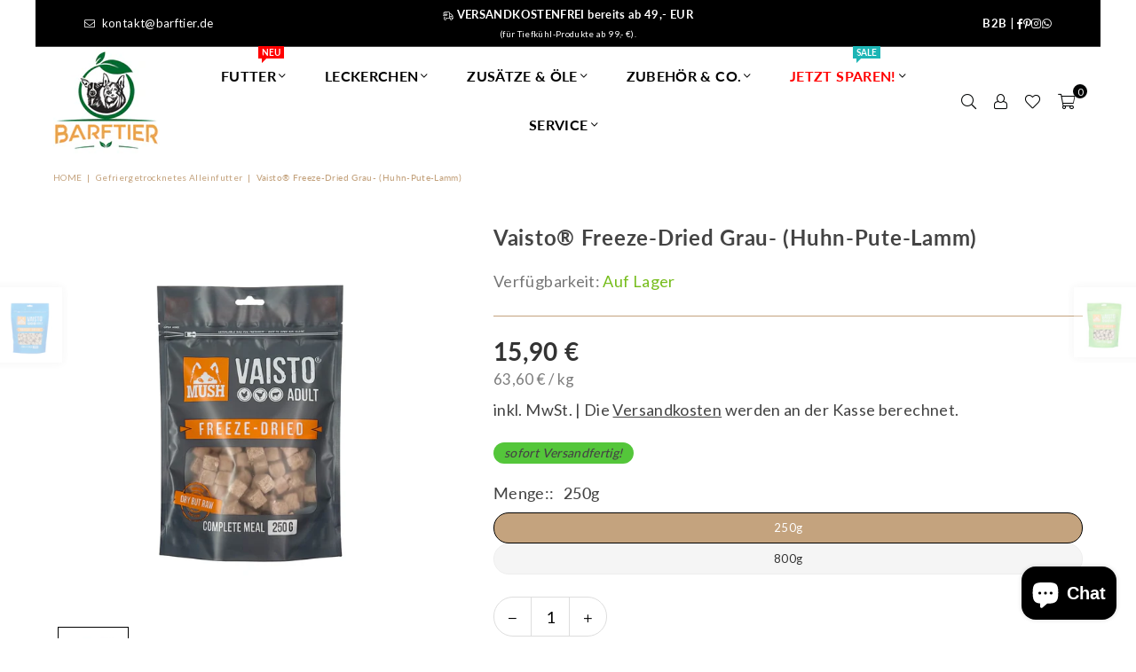

--- FILE ---
content_type: text/html; charset=utf-8
request_url: https://www.barftier.de/collections/gefriergetrocknetes-alleinfutter/products/vaisto%C2%AE-freeze-dried-grau-rind-pute-lachs
body_size: 92738
content:
<!doctype html>
<html class="no-js" lang="de" ><head>
	<script src="//www.barftier.de/cdn/shop/files/pandectes-rules.js?v=11558306891873927473"></script>
	
  





   <link rel="amphtml" href="https://www.barftier.de/a/s/products/vaisto®-freeze-dried-grau-rind-pute-lachs">



<meta charset="utf-8"><meta http-equiv="X-UA-Compatible" content="IE=edge,chrome=1"><meta name="viewport" content="width=device-width, initial-scale=1.0"><meta name="theme-color" content="#000000"><meta name="format-detection" content="telephone=no"><link rel="canonical" href="https://www.barftier.de/products/vaisto%c2%ae-freeze-dried-grau-rind-pute-lachs"><link rel="preconnect" href="https://cdn.shopify.com" crossorigin><link rel="dns-prefetch" href="https://www.barftier.de" crossorigin><link rel="dns-prefetch" href="https://barftier.myshopify.com" crossorigin><link rel="preconnect" href="https://fonts.shopifycdn.com" crossorigin><link rel="shortcut icon" href="//www.barftier.de/cdn/shop/files/Favicon_-_BARFTIER_LOGO_PNG_32x32.png?v=1613789060" type="image/png"><link rel="apple-touch-icon-precomposed" type="image/png" sizes="152x152" href="//www.barftier.de/cdn/shop/files/BARFTIER_LOGO_250px_152x.png?v=1613789070"><title>Vaisto® Freeze-Dried Grau- (Huhn-Pute-Lamm) - BARFTIER</title><meta name="description" content="Kaufe Vaisto® Freeze-Dried Grau- (Huhn-Pute-Lamm) für nur €15.90 online bei BARFTIER! - www.barftier.de"><!-- /snippets/social-meta-tags.liquid --> <meta name="keywords" content="BARFTIER, www.barftier.de" /><meta name="author" content="Barftier-Team"><meta property="og:site_name" content="BARFTIER"><meta property="og:url" content="https://www.barftier.de/products/vaisto%c2%ae-freeze-dried-grau-rind-pute-lachs"><meta property="og:title" content="Vaisto® Freeze-Dried Grau- (Huhn-Pute-Lamm) - BARFTIER"><meta property="og:type" content="product"><meta property="og:description" content="Kaufe Vaisto® Freeze-Dried Grau- (Huhn-Pute-Lamm) für nur €15.90 online bei BARFTIER! - www.barftier.de"><meta property="og:image" content="http://www.barftier.de/cdn/shop/files/vaisto-freeze-dried-grau-rind-pute-lachs-640927.jpg?v=1715331123"><meta property="og:image:secure_url" content="https://www.barftier.de/cdn/shop/files/vaisto-freeze-dried-grau-rind-pute-lachs-640927.jpg?v=1715331123"><meta property="og:image:width" content="2000"><meta property="og:image:height" content="2000"><meta property="og:price:amount" content="15,90"><meta property="og:price:currency" content="EUR"><meta name="twitter:card" content="summary_large_image"><meta name="twitter:title" content="Vaisto® Freeze-Dried Grau- (Huhn-Pute-Lamm) - BARFTIER"><meta name="twitter:description" content="Kaufe Vaisto® Freeze-Dried Grau- (Huhn-Pute-Lamm) für nur €15.90 online bei BARFTIER! - www.barftier.de">
<link rel="preload" as="font" href="//www.barftier.de/cdn/fonts/lato/lato_n4.c3b93d431f0091c8be23185e15c9d1fee1e971c5.woff2" type="font/woff2" crossorigin><link rel="preload" as="font" href="//www.barftier.de/cdn/fonts/lato/lato_n7.900f219bc7337bc57a7a2151983f0a4a4d9d5dcf.woff2" type="font/woff2" crossorigin><link rel="preload" as="font" href="//www.barftier.de/cdn/shop/t/51/assets/adorn-icons.woff2?v=51276908559411956971735657954" type="font/woff2" crossorigin><style type="text/css">:root{--ft1:Lato,sans-serif;--ft2:Lato,sans-serif;--ft3:Lato,sans-serif;--site_gutter:15px;--grid_gutter:30px;--grid_gutter_sm:15px; --input_height:38px;--input_height_sm:32px;--error:#d20000}*,::after,::before{box-sizing:border-box}article,aside,details,figcaption,figure,footer,header,hgroup,main,menu,nav,section,summary{display:block}body,button,input,select,textarea{font-family:-apple-system,BlinkMacSystemFont,"Segoe UI","Roboto","Oxygen","Ubuntu","Cantarell","Helvetica Neue",sans-serif;-webkit-font-smoothing:antialiased;-webkit-text-size-adjust:100%}a{background-color:transparent}a,a:after,a:before{transition:all .3s ease-in-out}b,strong{font-weight:700;}em{font-style:italic}small{font-size:80%}sub,sup{font-size:75%;line-height:0;position:relative;vertical-align:baseline}sup{top:-.5em}sub{bottom:-.25em}img{max-width:100%;border:0}button,input,optgroup,select,textarea{color:inherit;font:inherit;margin:0;outline:0}button[disabled],input[disabled]{cursor:default}[type=button]::-moz-focus-inner,[type=reset]::-moz-focus-inner,[type=submit]::-moz-focus-inner,button::-moz-focus-inner{border-style:none;padding:0}[type=button]:-moz-focusring,[type=reset]:-moz-focusring,[type=submit]:-moz-focusring,button:-moz-focusring{outline:1px dotted ButtonText}input[type=email],input[type=number],input[type=password],input[type=search]{-webkit-appearance:none;-moz-appearance:none}table{width:100%;border-collapse:collapse;border-spacing:0}td,th{padding:0}textarea{overflow:auto;-webkit-appearance:none;-moz-appearance:none}[tabindex='-1']:focus{outline:0}a,img{outline:0!important;border:0}[role=button],a,button,input,label,select,textarea{touch-action:manipulation}.fl,.flex{display:flex}.fl1,.flex-item{flex:1}.clearfix::after{content:'';display:table;clear:both}.clear{clear:both}.icon__fallback-text,.v-hidden{position:absolute!important;overflow:hidden;clip:rect(0 0 0 0);height:1px;width:1px;margin:-1px;padding:0;border:0}.visibility-hidden{visibility:hidden}.js-focus-hidden:focus{outline:0}.no-js:not(html),.no-js .js{display:none}.no-js .no-js:not(html){display:block}.skip-link:focus{clip:auto;width:auto;height:auto;margin:0;color:#111;background-color:#fff;padding:10px;opacity:1;z-index:10000;transition:none}blockquote{background:#f8f8f8;font-weight:600;font-size:15px;font-style:normal;text-align:center;padding:0 30px;margin:0}.rte blockquote{padding:25px;margin-bottom:20px}blockquote p+cite{margin-top:7.5px}blockquote cite{display:block;font-size:13px;font-style:inherit}code,pre{font-family:Consolas,monospace;font-size:1em}pre{overflow:auto}.rte:last-child{margin-bottom:0}.rte .h1,.rte .h2,.rte .h3,.rte .h4,.rte .h5,.rte .h6,.rte h1,.rte h2,.rte h3,.rte h4,.rte h5,.rte h6{margin-top:15px;margin-bottom:7.5px}.rte .h1:first-child,.rte .h2:first-child,.rte .h3:first-child,.rte .h4:first-child,.rte .h5:first-child,.rte .h6:first-child,.rte h1:first-child,.rte h2:first-child,.rte h3:first-child,.rte h4:first-child,.rte h5:first-child,.rte h6:first-child{margin-top:0}.rte li{margin-bottom:4px;list-style:inherit}.rte li:last-child{margin-bottom:0}.rte-setting{margin-bottom:11.11111px}.rte-setting:last-child{margin-bottom:0}p:last-child{margin-bottom:0}li{list-style:none}.fine-print{font-size:1.07692em;font-style:italic;margin:20px 0}.txt--minor{font-size:80%}.txt--emphasis{font-style:italic}.icon{display:inline-block;width:20px;height:20px;vertical-align:middle;fill:currentColor}.no-svg .icon{display:none}svg.icon:not(.icon--full-color) circle,svg.icon:not(.icon--full-color) ellipse,svg.icon:not(.icon--full-color) g,svg.icon:not(.icon--full-color) line,svg.icon:not(.icon--full-color) path,svg.icon:not(.icon--full-color) polygon,svg.icon:not(.icon--full-color) polyline,svg.icon:not(.icon--full-color) rect,symbol.icon:not(.icon--full-color) circle,symbol.icon:not(.icon--full-color) ellipse,symbol.icon:not(.icon--full-color) g,symbol.icon:not(.icon--full-color) line,symbol.icon:not(.icon--full-color) path,symbol.icon:not(.icon--full-color) polygon,symbol.icon:not(.icon--full-color) polyline,symbol.icon:not(.icon--full-color) rect{fill:inherit;stroke:inherit}.no-svg .icon__fallback-text{position:static!important;overflow:inherit;clip:none;height:auto;width:auto;margin:0}ol,ul{margin:0;padding:0}ol{list-style:decimal}.list--inline{padding:0;margin:0}.list--inline li{display:inline-block;margin-bottom:0;vertical-align:middle}.rte img{height:auto}.rte table{table-layout:fixed}.rte ol,.rte ul{margin:20px 0 30px 30px}.rte ol.list--inline,.rte ul.list--inline{margin-left:0}.rte ul{list-style:disc outside}.rte ul ul{list-style:circle outside}.rte ul ul ul{list-style:square outside}.rte a:not(.btn){padding-bottom:1px}.tc .rte ol,.tc .rte ul,.tc.rte ol,.tc.rte ul{margin-left:0;list-style-position:inside}.rte__table-wrapper{max-width:100%;overflow:auto;-webkit-overflow-scrolling:touch}svg:not(:root){overflow:hidden}.video-wrapper{position:relative;overflow:hidden;max-width:100%;padding-bottom:56.25%;height:0;height:auto}.video-wrapper iframe{position:absolute;top:0;left:0;width:100%;height:100%}form{margin:0}legend{border:0;padding:0}button,input[type=submit],label[for]{cursor:pointer}input[type=text]{-webkit-appearance:none;-moz-appearance:none}[type=checkbox]+label,[type=radio]+label{display:inline-block;margin-bottom:0}textarea{min-height:100px}input[type=checkbox],input[type=radio]{margin:0 5px 0 0;vertical-align:middle}select::-ms-expand{display:none}.label--hidden{position:absolute;height:0;width:0;margin-bottom:0;overflow:hidden;clip:rect(1px,1px,1px,1px)}.form-vertical input,.form-vertical select,.form-vertical textarea{display:block;width:100%}.form-vertical [type=checkbox],.form-vertical [type=radio]{display:inline-block;width:auto;margin-right:5px}.form-vertical .btn,.form-vertical [type=submit]{display:inline-block;width:auto}.grid--table{display:table;table-layout:fixed;width:100%}.grid--table>.gitem{float:none;display:table-cell;vertical-align:middle}.is-transitioning{display:block!important;visibility:visible!important}.mr0{margin:0 !important;}.pd0{ padding:0 !important;}.db{display:block}.dbi{display:inline-block}.dn, .hidden,.btn.loading .txt {display:none}.of_hidden {overflow:hidden}.pa {position:absolute}.pr {position:relative}.l0 {left: 0;}.t0 {top: 0;}.fw-300{font-weight:300}.fw-400{font-weight:400}.fw-500{font-weight:500}.fw-600{font-weight:600}b,strong,.fw-700{font-weight:700}em, .em{font-style:italic}.tt-u{text-transform:uppercase}.tt-l{text-transform:lowercase}.tt-c{text-transform:capitalize}.tt-n{text-transform:none}.list-bullet,.list-arrow,.list-square,.order-list{padding:0 0 15px 15px;}.list-bullet li {list-style:disc; padding:4px 0; }.list-bullet ul, .list-circle ul, .list-arrow ul, .order-list li {padding-left:15px;}.list-square li {list-style:square; padding:4px 0; } .list-arrow li {list-style:disclosure-closed; padding:4px 0; }.order-list li {list-style:decimal; padding:4px 0; }.tdn {text-decoration:none!important}.tdu {text-decoration:underline}.imgFt{position:absolute;top:0;left:0;width:100%;height:100%;object-fit:cover; object-position:center; }.imgFl { display:block; width:100%; height:auto; }.imgWrapper { display:block; margin:auto; }.autoHt { height:auto; }.bgImg { background-size:cover; background-repeat:no-repeat; background-position:center; }.grid-sizer{width:25%; position:absolute}.w_auto {width:auto!important}.h_auto{height:auto}.w_100{width:100%!important}.h_100{height:100%!important}.pd10 {padding:10px;}.grid{display:flex;flex-wrap:wrap;list-style:none;margin:0 -7.5px }.gitem{flex:0 0 auto;padding-left:7.5px;padding-right:7.5px;width:100%}.col-1,.rwcols-1 .gitem, .wd100{width:100%}.col-2,.rwcols-2 .gitem,.wd50{width:50%}.col-3,.rwcols-3 .gitem,.wd33{width:33.33333%}.col-4,.rwcols-4 .gitem,.wd25{width:25%}.col-5,.rwcols-5 .gitem,.wd20{width:20%}.col-6,.rwcols-6 .gitem,.wd16{width:16.66667%}.col-7,.rwcols-7 .gitem,.wd14{width:14.28571%}.col-8,.rwcols-8 .gitem,.wd12{width:12.5%}.col-9,.rwcols-9 .gitem,.wd11{width:11.11111%}.col-10,.rwcols-10 .gitem,.wd10{width:10%}.wd30{width:30%}.wd37{width:37.5%}.wd40{width:40%}.wd60{width:60%}.wd62{width:62.5%}.wd66{width:66.66667%}.wd70{width:70%}.wd75{width:75%}.wd80{width:80%}.wd83{width:83.33333%}.wd87{width:87.5%}.wd90{width:90%}.wd100{width:100%}.show{display:block!important}.hide{display:none!important}.grid-products{margin:0 -0.0px}.grid-products .gitem{padding-left:0.0px;padding-right:0.0px}.f-row{flex-direction:row}.f-col{flex-direction:column}.f-wrap{flex-wrap:wrap}.f-nowrap{flex-wrap:nowrap}.f-jcs{justify-content:flex-start}.f-jce{justify-content:flex-end}.f-jcc{justify-content:center}.f-jcsb{justify-content:space-between}.f-jcsa{justify-content:space-around}.f-jcse{justify-content:space-evenly}.f-ais{align-items:flex-start}.f-aie{align-items:flex-end}.f-aic{align-items:center}.f-aib{align-items:baseline}.f-aist{align-items:stretch}.f-acs{align-content:flex-start}.f-ace{align-content:flex-end}.f-acc{align-content:center}.f-acsb{align-content:space-between}.f-acsa{align-content:space-around}.f-acst{align-content:stretch}.f-asa{align-self:auto}.f-ass{align-self:flex-start}.f-ase{align-self:flex-end}.f-asc{align-self:center}.f-asb{align-self:baseline}.f-asst{align-self:stretch}.order0{order:0}.order1{order:1}.order2{order:2}.order3{order:3}.tl{text-align:left!important}.tc{text-align:center!important}.tr{text-align:right!important}.m_auto{margin-left:auto;margin-right:auto}.ml_auto{margin-left:auto}.mr_auto{margin-right:auto}.m0{margin:0!important}.mt0{margin-top:0!important}.ml0{margin-left:0!important}.mr0{margin-right:0!important}.mb0{margin-bottom:0!important}.ml5{margin-left:5px}.mt5{margin-top:5px}.mr5{margin-right:5px}.mb5{margin-bottom:5px}.ml10{margin-left:10px}.mt10{margin-top:10px}.mr10{margin-right:10px}.mb10{margin-bottom:10px}.ml15{margin-left:15px}.mt15{margin-top:15px}.mr15{margin-right:15px}.mb15{margin-bottom:15px}.ml20{margin-left:20px}.mt20{margin-top:20px!important}.mr20{margin-right:20px}.mb20{margin-bottom:20px}.ml25{margin-left:25px}.mt25{margin-top:25px}.mr25{margin-right:25px}.mb25{margin-bottom:25px}.ml30{margin-left:30px}.mt30{margin-top:30px}.mr30{margin-right:30px}.mb30{margin-bottom:30px}.mb35{margin-bottom:35px}.mb40{margin-bottom:40px}.mb45{margin-bottom:45px}.mb50{margin-bottom:50px}@media (min-width:768px){.col-md-1{width:100%}.col-md-2,.rwcols-md-2 .gitem,.wd50-md{width:50%}.col-md-3,.rwcols-md-3 .gitem,.wd33-md{width:33.33333%}.col-md-4,.rwcols-md-4 .gitem,.wd25-md{width:25%}.col-md-5,.rwcols-md-5 .gitem,.wd20-md{width:20%}.col-md-6,.rwcols-md-6 .gitem,.wd16-md{width:16.66667%}.col-md-7,.rwcols-md-7 .gitem,.wd14-md{width:14.28571%}.col-md-8,.rwcols-md-8 .gitem,.wd12-md{width:12.5%}.col-md-9,.rwcols-md-9 .gitem,.wd11-md{width:11.11111%}.col-md-10,.rwcols-md-10 .gitem,.wd10-md{width:10%}.wd30-md{width:30%}.wd37-md{width:37.5%}.wd40-md{width:40%}.wd60-md{width:60%}.wd62-md{width:62.5%}.wd66-md{width:66.66667%}.wd70-md{width:70%}.wd75-md{width:75%}.wd80-md{width:80%}.wd83-md{width:83.33333%}.wd87-md{width:87.5%}.wd90-md{width:90%}.tl-md{text-align:left!important}.tc-md{text-align:center!important}.tr-md{text-align:right!important}.f-row-md{flex-direction:row}.f-col-md{flex-direction:column}.f-wrap-md{flex-wrap:wrap}.f-nowrap-md{flex-wrap:nowrap}.f-jcs-md{justify-content:flex-start}.f-jce-md{justify-content:flex-end}.f-jcc-md{justify-content:center}.f-jcsb-md{justify-content:space-between}.f-jcsa-md{justify-content:space-around}.f-jcse-md{justify-content:space-evenly}.f-ais-md{align-items:flex-start}.f-aie-md{align-items:flex-end}.f-aic-md{align-items:center}.f-aib-md{align-items:baseline}.f-aist-md{align-items:stretch}.f-acs-md{align-content:flex-start}.f-ace-md{align-content:flex-end}.f-acc-md{align-content:center}.f-acsb-md{align-content:space-between}.f-acsa-md{align-content:space-around}.f-acst-md{align-content:stretch}.f-asa-md{align-self:auto}.f-ass-md{align-self:flex-start}.f-ase-md{align-self:flex-end}.f-asc-md{align-self:center}.f-asb-md{align-self:baseline}.f-asst-md{align-self:stretch}.mb0-md{margin-bottom:0}.mb5-md{margin-bottom:5px}.mb10-md{margin-bottom:10px}.mb15-md{margin-bottom:15px}.mb20-md{margin-bottom:20px}.mb25-md{margin-bottom:25px}.mb30-md{margin-bottom:30px}.mb35-md{margin-bottom:35px}.mb40-md{margin-bottom:40px}.mb45-md{margin-bottom:45px}.mb50-md{margin-bottom:50px}}@media (min-width:1025px){.grid{margin:0 -15px }.gitem{padding-left:15px;padding-right:15px }.col-lg-1{width:100%}.col-lg-2,.rwcols-lg-2 .gitem,.wd50-lg{width:50%}.col-lg-3,.rwcols-lg-3 .gitem,.wd33-lg{width:33.33333%}.col-lg-4,.rwcols-lg-4 .gitem,.wd25-lg{width:25%}.col-lg-5,.rwcols-lg-5 .gitem,.wd20-lg{width:20%}.col-lg-6,.rwcols-lg-6 .gitem,.wd16-lg{width:16.66667%}.col-lg-7,.rwcols-lg-7 .gitem,.wd14-lg{width:14.28571%}.col-lg-8,.rwcols-lg-8 .gitem,.wd12-lg{width:12.5%}.col-lg-9,.rwcols-lg-9 .gitem,.wd11-lg{width:11.11111%}.col-lg-10,.rwcols-lg-10 .gitem,.wd10-lg{width:10%}.wd30-lg{width:30%}.wd37-lg{width:37.5%}.wd40-lg{width:40%}.wd60-lg{width:60%}.wd62-lg{width:62.5%}.wd66-lg{width:66.66667%}.wd70-lg{width:70%}.wd75-lg{width:75%}.wd80-lg{width:80%}.wd83-lg{width:83.33333%}.wd87-lg{width:87.5%}.wd90-lg{width:90%}.show-lg{display:block!important}.hide-lg{display:none!important}.f-row-lg{flex-direction:row}.f-col-lg{flex-direction:column}.f-wrap-lg{flex-wrap:wrap}.f-nowrap-lg{flex-wrap:nowrap}.tl-lg {text-align:left!important}.tc-lg {text-align:center!important}.tr-lg {text-align:right!important}.grid-products{margin:0 -15.0px}.grid-products .gitem{padding-left:15.0px;padding-right:15.0px}}@media (min-width:1280px){.col-xl-1{width:100%}.col-xl-2,.rwcols-xl-2 .gitem,.wd50-xl{width:50%}.col-xl-3,.rwcols-xl-3 .gitem,.wd33-xl{width:33.33333%}.col-xl-4,.rwcols-xl-4 .gitem,.wd25-xl{width:25%}.col-xl-5,.rwcols-xl-5 .gitem,.wd20-xl{width:20%}.col-xl-6,.rwcols-xl-6 .gitem,.wd16-xl{width:16.66667%}.col-xl-7,.rwcols-xl-7 .gitem,.wd14-xl{width:14.28571%}.col-xl-8,.rwcols-xl-8 .gitem,.wd12-xl{width:12.5%}.col-xl-9,.rwcols-xl-9 .gitem,.wd11-xl{width:11.11111%}.col-xl-10,.rwcols-xl-10 .gitem,.wd10-xl{width:10%}.wd30-xl{width:30%}.wd37-xl{width:37.5%}.wd40-xl{width:40%}.wd60-xl{width:60%}.wd62-xl{width:62.5%}.wd66-xl{width:66.66667%}.wd70-xl{width:70%}.wd75-xl{width:75%}.wd80-xl{width:80%}.wd83-xl{width:83.33333%}.wd87-xl{width:87.5%}.wd90-xl{width:90%}.show-xl{display:block!important}.hide-xl{display:none!important}.f-wrap-xl{flex-wrap:wrap}.f-col-xl{flex-direction:column}.tl-xl {text-align:left!important}.tc-xl {text-align:center!important}.tr-xl {text-align:right!important}}@media only screen and (min-width:768px) and (max-width:1024px){.show-md{display:block!important}.hide-md{display:none!important}}@media only screen and (max-width:767px){.show-sm{display:block!important}.hide-sm{display:none!important}}@font-face{font-family:Adorn-Icons;src:url("//www.barftier.de/cdn/shop/t/51/assets/adorn-icons.woff2?v=51276908559411956971735657954") format('woff2'),url("//www.barftier.de/cdn/shop/t/51/assets/adorn-icons.woff?v=74340402737950993131735657954") format('woff');font-weight:400;font-style:normal;font-display:swap}.at{font:normal normal normal 15px/1 Adorn-Icons;speak:none;text-transform:none;display:inline-block;vertical-align:middle;text-rendering:auto;-webkit-font-smoothing:antialiased;-moz-osx-font-smoothing:grayscale}@font-face {font-family: Lato;font-weight: 300;font-style: normal;font-display: swap;src: url("//www.barftier.de/cdn/fonts/lato/lato_n3.a7080ececf6191f1dd5b0cb021691ca9b855c876.woff2") format("woff2"), url("//www.barftier.de/cdn/fonts/lato/lato_n3.61e34b2ff7341f66543eb08e8c47eef9e1cde558.woff") format("woff");}@font-face {font-family: Lato;font-weight: 400;font-style: normal;font-display: swap;src: url("//www.barftier.de/cdn/fonts/lato/lato_n4.c3b93d431f0091c8be23185e15c9d1fee1e971c5.woff2") format("woff2"), url("//www.barftier.de/cdn/fonts/lato/lato_n4.d5c00c781efb195594fd2fd4ad04f7882949e327.woff") format("woff");}@font-face {font-family: Lato;font-weight: 500;font-style: normal;font-display: swap;src: url("//www.barftier.de/cdn/fonts/lato/lato_n5.b2fec044fbe05725e71d90882e5f3b21dae2efbd.woff2") format("woff2"), url("//www.barftier.de/cdn/fonts/lato/lato_n5.f25a9a5c73ff9372e69074488f99e8ac702b5447.woff") format("woff");}@font-face {font-family: Lato;font-weight: 600;font-style: normal;font-display: swap;src: url("//www.barftier.de/cdn/fonts/lato/lato_n6.38d0e3b23b74a60f769c51d1df73fac96c580d59.woff2") format("woff2"), url("//www.barftier.de/cdn/fonts/lato/lato_n6.3365366161bdcc36a3f97cfbb23954d8c4bf4079.woff") format("woff");}@font-face {font-family: Lato;font-weight: 700;font-style: normal;font-display: swap;src: url("//www.barftier.de/cdn/fonts/lato/lato_n7.900f219bc7337bc57a7a2151983f0a4a4d9d5dcf.woff2") format("woff2"), url("//www.barftier.de/cdn/fonts/lato/lato_n7.a55c60751adcc35be7c4f8a0313f9698598612ee.woff") format("woff");}.page-width { margin:0 auto; padding-left:15px; padding-right:15px; max-width:1200px; }.fullwidth { max-width:100%; padding-left:10px; padding-right:10px; }.template-product .fullwidth.npd .product-single__meta{ padding: 0 20px;}@media only screen and (min-width:766px) { .page-width { padding-left:20px; padding-right:20px; }.fullwidth { padding-left:15px; padding-right:15px; }.template-product .fullwidth.npd:not(.style6) .product-single__meta{ padding-right:30px}}@media only screen and (min-width:1280px){.fullwidth { padding-left:55px; padding-right:55px; }.template-product .fullwidth.npd:not(.style6) .product-single__meta{ padding-right:55px;}}.fullwidth.npd { padding-left:0; padding-right:0; }.fs10 { font-size:10px;}.fs12 { font-size:12px;}.fs14 { font-size:14px;}.fs16 { font-size:16px;}.fs18 { font-size:18px;}.fs20 { font-size:20px;}.fs22 { font-size:22px;}.fs24 { font-size:24px;}.fs26 { font-size:26px;}.fs28 { font-size:28px;}.fs30 { font-size:30px;}</style><link rel="stylesheet" href="//www.barftier.de/cdn/shop/t/51/assets/theme.css?v=46694406365988301281747556861" type="text/css" media="all">    <script src="//www.barftier.de/cdn/shop/t/51/assets/lazysizes.js?v=9525017869278013171735657955" async></script>  <script src="//www.barftier.de/cdn/shop/t/51/assets/jquery.min.js?v=115860211936397945481735657955"defer="defer"></script><script>var theme = {strings:{showMore:"Mehr anzeigen",showLess:"Weniger anzeigen"},mlcurrency:false,moneyFormat:"{{amount_with_comma_separator}} €",shopCurrency:"EUR",autoCurrencies:false,CurrencyFormat:'money_format',ajax_cart:true,fixedHeader:true,animation:true,animationMobile:true,searchresult:"Alle Ergebnisse anzeigen",wlAvailable:"Bereits auf Deinem Merkzettel",rtl:false,};document.documentElement.className = document.documentElement.className.replace('no-js', 'js');        var alpha = "Abcdefghijklmnopqrstuvwxyz".split(""), thm = alpha[0]+alpha[21]+alpha[14]+alpha[13]+alpha[4], shpeml = 'kontakt@barftier.de', dmn = window.location.hostname;        window.lazySizesConfig = window.lazySizesConfig || {};window.lazySizesConfig.loadMode = 1;      window.lazySizesConfig.loadHidden = false;        window.shopUrl = 'https://www.barftier.de';      window.routes = {        cart_add_url: '/cart/add',        cart_change_url: '/cart/change',        cart_update_url: '/cart/update',        cart_url: '/cart',        predictive_search_url: '/search/suggest'      };      window.cartStrings = {        error: `Fehler`,        quantityError: `Du kannst nur [quantity] von diesem Artikel hinzufügen`      };      window.variantStrings = {addToCart: `In den Einkaufswagen legen`,preOrder: `Vorbestellen`,soldOut: `Lager von euch leer geräumt`,unavailable: `Nicht verfügbar`,unavailable_with_option: `Translation missing: de.products.product.value_unavailable`,};</script><script src="//www.barftier.de/cdn/shop/t/51/assets/vendor.js?v=175121317203878727231735657955" defer="defer"></script>  
  <script>window.performance && window.performance.mark && window.performance.mark('shopify.content_for_header.start');</script><meta name="google-site-verification" content="M7ciZyu3Y4eYIHtDystfll0pS2HMUPO8-hzTi9Gxfr4">
<meta name="facebook-domain-verification" content="6qj8l4hjdnj93ltcn5643bo0y8owmy">
<meta name="facebook-domain-verification" content="1qh1imnilgsgp1u9yy6ymmub63g2gd">
<meta id="shopify-digital-wallet" name="shopify-digital-wallet" content="/6567985265/digital_wallets/dialog">
<meta name="shopify-checkout-api-token" content="50194e3fe82ce503a2c8a4a189af49b3">
<meta id="in-context-paypal-metadata" data-shop-id="6567985265" data-venmo-supported="false" data-environment="production" data-locale="de_DE" data-paypal-v4="true" data-currency="EUR">
<link rel="alternate" type="application/json+oembed" href="https://www.barftier.de/products/vaisto%c2%ae-freeze-dried-grau-rind-pute-lachs.oembed">
<script async="async" src="/checkouts/internal/preloads.js?locale=de-DE"></script>
<script id="apple-pay-shop-capabilities" type="application/json">{"shopId":6567985265,"countryCode":"DE","currencyCode":"EUR","merchantCapabilities":["supports3DS"],"merchantId":"gid:\/\/shopify\/Shop\/6567985265","merchantName":"BARFTIER","requiredBillingContactFields":["postalAddress","email"],"requiredShippingContactFields":["postalAddress","email"],"shippingType":"shipping","supportedNetworks":["visa","maestro","masterCard","amex"],"total":{"type":"pending","label":"BARFTIER","amount":"1.00"},"shopifyPaymentsEnabled":true,"supportsSubscriptions":true}</script>
<script id="shopify-features" type="application/json">{"accessToken":"50194e3fe82ce503a2c8a4a189af49b3","betas":["rich-media-storefront-analytics"],"domain":"www.barftier.de","predictiveSearch":true,"shopId":6567985265,"locale":"de"}</script>
<script>var Shopify = Shopify || {};
Shopify.shop = "barftier.myshopify.com";
Shopify.locale = "de";
Shopify.currency = {"active":"EUR","rate":"1.0"};
Shopify.country = "DE";
Shopify.theme = {"name":"20241231_Update Avone Theme","id":173341573388,"schema_name":"Avone","schema_version":"5.4.2","theme_store_id":null,"role":"main"};
Shopify.theme.handle = "null";
Shopify.theme.style = {"id":null,"handle":null};
Shopify.cdnHost = "www.barftier.de/cdn";
Shopify.routes = Shopify.routes || {};
Shopify.routes.root = "/";</script>
<script type="module">!function(o){(o.Shopify=o.Shopify||{}).modules=!0}(window);</script>
<script>!function(o){function n(){var o=[];function n(){o.push(Array.prototype.slice.apply(arguments))}return n.q=o,n}var t=o.Shopify=o.Shopify||{};t.loadFeatures=n(),t.autoloadFeatures=n()}(window);</script>
<script id="shop-js-analytics" type="application/json">{"pageType":"product"}</script>
<script defer="defer" async type="module" src="//www.barftier.de/cdn/shopifycloud/shop-js/modules/v2/client.init-shop-cart-sync_CqW1pdan.de.esm.js"></script>
<script defer="defer" async type="module" src="//www.barftier.de/cdn/shopifycloud/shop-js/modules/v2/chunk.common_CnfwdMT9.esm.js"></script>
<script type="module">
  await import("//www.barftier.de/cdn/shopifycloud/shop-js/modules/v2/client.init-shop-cart-sync_CqW1pdan.de.esm.js");
await import("//www.barftier.de/cdn/shopifycloud/shop-js/modules/v2/chunk.common_CnfwdMT9.esm.js");

  window.Shopify.SignInWithShop?.initShopCartSync?.({"fedCMEnabled":true,"windoidEnabled":true});

</script>
<script>(function() {
  var isLoaded = false;
  function asyncLoad() {
    if (isLoaded) return;
    isLoaded = true;
    var urls = ["\/\/cdn.shopify.com\/proxy\/5b99b6bd01275141f5d1bf418161479bc70f0ea68be4050e66560733a07f60c8\/api.goaffpro.com\/loader.js?shop=barftier.myshopify.com\u0026sp-cache-control=cHVibGljLCBtYXgtYWdlPTkwMA","https:\/\/googlereview.gropulse.com\/get_widget?shop=barftier.myshopify.com"];
    for (var i = 0; i < urls.length; i++) {
      var s = document.createElement('script');
      s.type = 'text/javascript';
      s.async = true;
      s.src = urls[i];
      var x = document.getElementsByTagName('script')[0];
      x.parentNode.insertBefore(s, x);
    }
  };
  if(window.attachEvent) {
    window.attachEvent('onload', asyncLoad);
  } else {
    window.addEventListener('load', asyncLoad, false);
  }
})();</script>
<script id="__st">var __st={"a":6567985265,"offset":3600,"reqid":"eb0b7d20-9358-45b3-a538-076a3bb7e9aa-1767994001","pageurl":"www.barftier.de\/collections\/gefriergetrocknetes-alleinfutter\/products\/vaisto%C2%AE-freeze-dried-grau-rind-pute-lachs","u":"8c85c440afe3","p":"product","rtyp":"product","rid":8765625434380};</script>
<script>window.ShopifyPaypalV4VisibilityTracking = true;</script>
<script id="captcha-bootstrap">!function(){'use strict';const t='contact',e='account',n='new_comment',o=[[t,t],['blogs',n],['comments',n],[t,'customer']],c=[[e,'customer_login'],[e,'guest_login'],[e,'recover_customer_password'],[e,'create_customer']],r=t=>t.map((([t,e])=>`form[action*='/${t}']:not([data-nocaptcha='true']) input[name='form_type'][value='${e}']`)).join(','),a=t=>()=>t?[...document.querySelectorAll(t)].map((t=>t.form)):[];function s(){const t=[...o],e=r(t);return a(e)}const i='password',u='form_key',d=['recaptcha-v3-token','g-recaptcha-response','h-captcha-response',i],f=()=>{try{return window.sessionStorage}catch{return}},m='__shopify_v',_=t=>t.elements[u];function p(t,e,n=!1){try{const o=window.sessionStorage,c=JSON.parse(o.getItem(e)),{data:r}=function(t){const{data:e,action:n}=t;return t[m]||n?{data:e,action:n}:{data:t,action:n}}(c);for(const[e,n]of Object.entries(r))t.elements[e]&&(t.elements[e].value=n);n&&o.removeItem(e)}catch(o){console.error('form repopulation failed',{error:o})}}const l='form_type',E='cptcha';function T(t){t.dataset[E]=!0}const w=window,h=w.document,L='Shopify',v='ce_forms',y='captcha';let A=!1;((t,e)=>{const n=(g='f06e6c50-85a8-45c8-87d0-21a2b65856fe',I='https://cdn.shopify.com/shopifycloud/storefront-forms-hcaptcha/ce_storefront_forms_captcha_hcaptcha.v1.5.2.iife.js',D={infoText:'Durch hCaptcha geschützt',privacyText:'Datenschutz',termsText:'Allgemeine Geschäftsbedingungen'},(t,e,n)=>{const o=w[L][v],c=o.bindForm;if(c)return c(t,g,e,D).then(n);var r;o.q.push([[t,g,e,D],n]),r=I,A||(h.body.append(Object.assign(h.createElement('script'),{id:'captcha-provider',async:!0,src:r})),A=!0)});var g,I,D;w[L]=w[L]||{},w[L][v]=w[L][v]||{},w[L][v].q=[],w[L][y]=w[L][y]||{},w[L][y].protect=function(t,e){n(t,void 0,e),T(t)},Object.freeze(w[L][y]),function(t,e,n,w,h,L){const[v,y,A,g]=function(t,e,n){const i=e?o:[],u=t?c:[],d=[...i,...u],f=r(d),m=r(i),_=r(d.filter((([t,e])=>n.includes(e))));return[a(f),a(m),a(_),s()]}(w,h,L),I=t=>{const e=t.target;return e instanceof HTMLFormElement?e:e&&e.form},D=t=>v().includes(t);t.addEventListener('submit',(t=>{const e=I(t);if(!e)return;const n=D(e)&&!e.dataset.hcaptchaBound&&!e.dataset.recaptchaBound,o=_(e),c=g().includes(e)&&(!o||!o.value);(n||c)&&t.preventDefault(),c&&!n&&(function(t){try{if(!f())return;!function(t){const e=f();if(!e)return;const n=_(t);if(!n)return;const o=n.value;o&&e.removeItem(o)}(t);const e=Array.from(Array(32),(()=>Math.random().toString(36)[2])).join('');!function(t,e){_(t)||t.append(Object.assign(document.createElement('input'),{type:'hidden',name:u})),t.elements[u].value=e}(t,e),function(t,e){const n=f();if(!n)return;const o=[...t.querySelectorAll(`input[type='${i}']`)].map((({name:t})=>t)),c=[...d,...o],r={};for(const[a,s]of new FormData(t).entries())c.includes(a)||(r[a]=s);n.setItem(e,JSON.stringify({[m]:1,action:t.action,data:r}))}(t,e)}catch(e){console.error('failed to persist form',e)}}(e),e.submit())}));const S=(t,e)=>{t&&!t.dataset[E]&&(n(t,e.some((e=>e===t))),T(t))};for(const o of['focusin','change'])t.addEventListener(o,(t=>{const e=I(t);D(e)&&S(e,y())}));const B=e.get('form_key'),M=e.get(l),P=B&&M;t.addEventListener('DOMContentLoaded',(()=>{const t=y();if(P)for(const e of t)e.elements[l].value===M&&p(e,B);[...new Set([...A(),...v().filter((t=>'true'===t.dataset.shopifyCaptcha))])].forEach((e=>S(e,t)))}))}(h,new URLSearchParams(w.location.search),n,t,e,['guest_login'])})(!0,!0)}();</script>
<script integrity="sha256-4kQ18oKyAcykRKYeNunJcIwy7WH5gtpwJnB7kiuLZ1E=" data-source-attribution="shopify.loadfeatures" defer="defer" src="//www.barftier.de/cdn/shopifycloud/storefront/assets/storefront/load_feature-a0a9edcb.js" crossorigin="anonymous"></script>
<script data-source-attribution="shopify.dynamic_checkout.dynamic.init">var Shopify=Shopify||{};Shopify.PaymentButton=Shopify.PaymentButton||{isStorefrontPortableWallets:!0,init:function(){window.Shopify.PaymentButton.init=function(){};var t=document.createElement("script");t.src="https://www.barftier.de/cdn/shopifycloud/portable-wallets/latest/portable-wallets.de.js",t.type="module",document.head.appendChild(t)}};
</script>
<script data-source-attribution="shopify.dynamic_checkout.buyer_consent">
  function portableWalletsHideBuyerConsent(e){var t=document.getElementById("shopify-buyer-consent"),n=document.getElementById("shopify-subscription-policy-button");t&&n&&(t.classList.add("hidden"),t.setAttribute("aria-hidden","true"),n.removeEventListener("click",e))}function portableWalletsShowBuyerConsent(e){var t=document.getElementById("shopify-buyer-consent"),n=document.getElementById("shopify-subscription-policy-button");t&&n&&(t.classList.remove("hidden"),t.removeAttribute("aria-hidden"),n.addEventListener("click",e))}window.Shopify?.PaymentButton&&(window.Shopify.PaymentButton.hideBuyerConsent=portableWalletsHideBuyerConsent,window.Shopify.PaymentButton.showBuyerConsent=portableWalletsShowBuyerConsent);
</script>
<script data-source-attribution="shopify.dynamic_checkout.cart.bootstrap">document.addEventListener("DOMContentLoaded",(function(){function t(){return document.querySelector("shopify-accelerated-checkout-cart, shopify-accelerated-checkout")}if(t())Shopify.PaymentButton.init();else{new MutationObserver((function(e,n){t()&&(Shopify.PaymentButton.init(),n.disconnect())})).observe(document.body,{childList:!0,subtree:!0})}}));
</script>
<link id="shopify-accelerated-checkout-styles" rel="stylesheet" media="screen" href="https://www.barftier.de/cdn/shopifycloud/portable-wallets/latest/accelerated-checkout-backwards-compat.css" crossorigin="anonymous">
<style id="shopify-accelerated-checkout-cart">
        #shopify-buyer-consent {
  margin-top: 1em;
  display: inline-block;
  width: 100%;
}

#shopify-buyer-consent.hidden {
  display: none;
}

#shopify-subscription-policy-button {
  background: none;
  border: none;
  padding: 0;
  text-decoration: underline;
  font-size: inherit;
  cursor: pointer;
}

#shopify-subscription-policy-button::before {
  box-shadow: none;
}

      </style>

<script>window.performance && window.performance.mark && window.performance.mark('shopify.content_for_header.end');</script>
<!-- BEGIN app block: shopify://apps/pandectes-gdpr/blocks/banner/58c0baa2-6cc1-480c-9ea6-38d6d559556a -->
  
    <script>
      if (!window.PandectesRulesSettings) {
        window.PandectesRulesSettings = {"store":{"id":6567985265,"adminMode":false,"headless":false,"storefrontRootDomain":"","checkoutRootDomain":"","storefrontAccessToken":""},"banner":{"cookiesBlockedByDefault":"0","hybridStrict":false,"isActive":true},"geolocation":{"brOnly":false,"caOnly":false,"euOnly":true,"canadaOnly":false},"blocker":{"isActive":false,"googleConsentMode":{"isActive":true,"id":"","analyticsId":"GA4311571210","adwordsId":"","adStorageCategory":4,"analyticsStorageCategory":2,"functionalityStorageCategory":1,"personalizationStorageCategory":1,"securityStorageCategory":0,"customEvent":true,"redactData":true,"urlPassthrough":true,"dataLayerProperty":"dataLayer","waitForUpdate":0,"useNativeChannel":false},"facebookPixel":{"isActive":false,"id":"","ldu":false},"microsoft":{"isActive":false,"uetTags":""},"rakuten":{"isActive":false,"cmp":false,"ccpa":false},"gpcIsActive":true,"klaviyoIsActive":true,"defaultBlocked":0,"patterns":{"whiteList":[],"blackList":{"1":[],"2":[],"4":[],"8":[]},"iframesWhiteList":[],"iframesBlackList":{"1":[],"2":[],"4":[],"8":[]},"beaconsWhiteList":[],"beaconsBlackList":{"1":[],"2":[],"4":[],"8":[]}}}};
        window.PandectesRulesSettings.auto = true;
        const rulesScript = document.createElement('script');
        rulesScript.src = "https://cdn.shopify.com/extensions/019b4b70-fcb5-7666-8dba-224cff7a5813/gdpr-204/assets/pandectes-rules.js";
        const firstChild = document.head.firstChild;
        document.head.insertBefore(rulesScript, firstChild);
      }
    </script>
  
  <script>
    
      window.PandectesSettings = {"store":{"id":6567985265,"plan":"plus","theme":"20241231_Update Avone Theme","primaryLocale":"de","adminMode":false,"headless":false,"storefrontRootDomain":"","checkoutRootDomain":"","storefrontAccessToken":""},"tsPublished":1747506869,"declaration":{"showPurpose":false,"showProvider":false,"showDateGenerated":false},"language":{"unpublished":[],"languageMode":"Single","fallbackLanguage":"de","languageDetection":"browser","languagesSupported":[]},"texts":{"managed":{"headerText":{"de":"Deine Privatsphäre ist uns wichtig!"},"consentText":{"de":"Wir verwenden Cookies. Einige davon sind notwendig für den Betrieb unserer Webseite, andere helfen uns zu verstehen, was Euch interessiert und, um uns zu verbessern. &#128525;\n<br><b>In jedem Fall: Viel Freude mit unserer Auswahl.</b>"},"linkText":{"de":"Mehr erfahren"},"imprintText":{"de":"Impressum"},"googleLinkText":{"de":"Googles Datenschutzbestimmungen"},"allowButtonText":{"de":"OK für mich."},"denyButtonText":{"de":"Ablehnen"},"dismissButtonText":{"de":"Okay"},"leaveSiteButtonText":{"de":"Diese Seite verlassen"},"preferencesButtonText":{"de":"Einstellungen"},"cookiePolicyText":{"de":"Cookie-Richtlinie"},"preferencesPopupTitleText":{"de":"Einwilligungseinstellungen verwalten"},"preferencesPopupIntroText":{"de":"Wir verwenden Cookies, um die Funktionalität der Website zu optimieren, die Leistung zu analysieren und Ihnen ein personalisiertes Erlebnis zu bieten. Einige Cookies sind für den ordnungsgemäßen Betrieb der Website unerlässlich. Diese Cookies können nicht deaktiviert werden. In diesem Fenster können Sie Ihre Präferenzen für Cookies verwalten."},"preferencesPopupSaveButtonText":{"de":"Auswahl speichern"},"preferencesPopupCloseButtonText":{"de":"Schließen"},"preferencesPopupAcceptAllButtonText":{"de":"Alles Akzeptieren"},"preferencesPopupRejectAllButtonText":{"de":"Alles ablehnen"},"cookiesDetailsText":{"de":"Cookie-Details"},"preferencesPopupAlwaysAllowedText":{"de":"Immer erlaubt"},"accessSectionParagraphText":{"de":"Sie haben das Recht, jederzeit auf Ihre Daten zuzugreifen."},"accessSectionTitleText":{"de":"Datenübertragbarkeit"},"accessSectionAccountInfoActionText":{"de":"persönliche Daten"},"accessSectionDownloadReportActionText":{"de":"Alle Daten anfordern"},"accessSectionGDPRRequestsActionText":{"de":"Anfragen betroffener Personen"},"accessSectionOrdersRecordsActionText":{"de":"Aufträge"},"rectificationSectionParagraphText":{"de":"Sie haben das Recht, die Aktualisierung Ihrer Daten zu verlangen, wann immer Sie dies für angemessen halten."},"rectificationSectionTitleText":{"de":"Datenberichtigung"},"rectificationCommentPlaceholder":{"de":"Beschreiben Sie, was Sie aktualisieren möchten"},"rectificationCommentValidationError":{"de":"Kommentar ist erforderlich"},"rectificationSectionEditAccountActionText":{"de":"Aktualisierung anfordern"},"erasureSectionTitleText":{"de":"Recht auf Vergessenwerden"},"erasureSectionParagraphText":{"de":"Sie haben das Recht, die Löschung aller Ihrer Daten zu verlangen. Danach können Sie nicht mehr auf Ihr Konto zugreifen."},"erasureSectionRequestDeletionActionText":{"de":"Löschung personenbezogener Daten anfordern"},"consentDate":{"de":"Zustimmungsdatum"},"consentId":{"de":"Einwilligungs-ID"},"consentSectionChangeConsentActionText":{"de":"Einwilligungspräferenz ändern"},"consentSectionConsentedText":{"de":"Sie haben der Cookie-Richtlinie dieser Website zugestimmt am"},"consentSectionNoConsentText":{"de":"Sie haben der Cookie-Richtlinie dieser Website nicht zugestimmt."},"consentSectionTitleText":{"de":"Ihre Cookie-Einwilligung"},"consentStatus":{"de":"Einwilligungspräferenz"},"confirmationFailureMessage":{"de":"Ihre Anfrage wurde nicht bestätigt. Bitte versuchen Sie es erneut und wenn das Problem weiterhin besteht, wenden Sie sich an den Ladenbesitzer, um Hilfe zu erhalten"},"confirmationFailureTitle":{"de":"Ein Problem ist aufgetreten"},"confirmationSuccessMessage":{"de":"Wir werden uns in Kürze zu Ihrem Anliegen bei Ihnen melden."},"confirmationSuccessTitle":{"de":"Ihre Anfrage wurde bestätigt"},"guestsSupportEmailFailureMessage":{"de":"Ihre Anfrage wurde nicht übermittelt. Bitte versuchen Sie es erneut und wenn das Problem weiterhin besteht, wenden Sie sich an den Shop-Inhaber, um Hilfe zu erhalten."},"guestsSupportEmailFailureTitle":{"de":"Ein Problem ist aufgetreten"},"guestsSupportEmailPlaceholder":{"de":"E-Mail-Addresse"},"guestsSupportEmailSuccessMessage":{"de":"Wenn Sie als Kunde dieses Shops registriert sind, erhalten Sie in Kürze eine E-Mail mit Anweisungen zum weiteren Vorgehen."},"guestsSupportEmailSuccessTitle":{"de":"Vielen Dank für die Anfrage"},"guestsSupportEmailValidationError":{"de":"Email ist ungültig"},"guestsSupportInfoText":{"de":"Bitte loggen Sie sich mit Ihrem Kundenkonto ein, um fortzufahren."},"submitButton":{"de":"einreichen"},"submittingButton":{"de":"Senden..."},"cancelButton":{"de":"Abbrechen"},"declIntroText":{"de":"Wir verwenden Cookies, um die Funktionalität der Website zu optimieren, die Leistung zu analysieren und Ihnen ein personalisiertes Erlebnis zu bieten. Einige Cookies sind für den ordnungsgemäßen Betrieb der Website unerlässlich. Diese Cookies können nicht deaktiviert werden. In diesem Fenster können Sie Ihre Präferenzen für Cookies verwalten."},"declName":{"de":"Name"},"declPurpose":{"de":"Zweck"},"declType":{"de":"Typ"},"declRetention":{"de":"Speicherdauer"},"declProvider":{"de":"Anbieter"},"declFirstParty":{"de":"Erstanbieter"},"declThirdParty":{"de":"Drittanbieter"},"declSeconds":{"de":"Sekunden"},"declMinutes":{"de":"Minuten"},"declHours":{"de":"Std."},"declDays":{"de":"Tage"},"declMonths":{"de":"Monate"},"declYears":{"de":"Jahre"},"declSession":{"de":"Sitzung"},"declDomain":{"de":"Domain"},"declPath":{"de":"Weg"}},"categories":{"strictlyNecessaryCookiesTitleText":{"de":"Unbedingt notwendige Cookies"},"strictlyNecessaryCookiesDescriptionText":{"de":"Diese Cookies sind unerlässlich, damit Sie sich auf der Website bewegen und ihre Funktionen nutzen können, z. B. den Zugriff auf sichere Bereiche der Website. Ohne diese Cookies kann die Website nicht richtig funktionieren."},"functionalityCookiesTitleText":{"de":"Funktionale Cookies"},"functionalityCookiesDescriptionText":{"de":"Diese Cookies ermöglichen es der Website, verbesserte Funktionalität und Personalisierung bereitzustellen. Sie können von uns oder von Drittanbietern gesetzt werden, deren Dienste wir auf unseren Seiten hinzugefügt haben. Wenn Sie diese Cookies nicht zulassen, funktionieren einige oder alle dieser Dienste möglicherweise nicht richtig."},"performanceCookiesTitleText":{"de":"Leistungs-Cookies"},"performanceCookiesDescriptionText":{"de":"Diese Cookies ermöglichen es uns, die Leistung unserer Website zu überwachen und zu verbessern. Sie ermöglichen es uns beispielsweise, Besuche zu zählen, Verkehrsquellen zu identifizieren und zu sehen, welche Teile der Website am beliebtesten sind."},"targetingCookiesTitleText":{"de":"Targeting-Cookies"},"targetingCookiesDescriptionText":{"de":"Diese Cookies können von unseren Werbepartnern über unsere Website gesetzt werden. Sie können von diesen Unternehmen verwendet werden, um ein Profil Ihrer Interessen zu erstellen und Ihnen relevante Werbung auf anderen Websites anzuzeigen. Sie speichern keine direkten personenbezogenen Daten, sondern basieren auf der eindeutigen Identifizierung Ihres Browsers und Ihres Internetgeräts. Wenn Sie diese Cookies nicht zulassen, erleben Sie weniger zielgerichtete Werbung."},"unclassifiedCookiesTitleText":{"de":"Nicht klassifizierte Cookies"},"unclassifiedCookiesDescriptionText":{"de":"Nicht klassifizierte Cookies sind Cookies, die wir gerade zusammen mit den Anbietern einzelner Cookies klassifizieren."}},"auto":{}},"library":{"previewMode":false,"fadeInTimeout":10,"defaultBlocked":0,"showLink":true,"showImprintLink":true,"showGoogleLink":false,"enabled":true,"cookie":{"expiryDays":30,"secure":true},"dismissOnScroll":200,"dismissOnWindowClick":true,"dismissOnTimeout":false,"palette":{"popup":{"background":"#000000","backgroundForCalculations":{"a":1,"b":0,"g":0,"r":0},"text":"#FFFFFF"},"button":{"background":"#C4A37E","backgroundForCalculations":{"a":1,"b":126,"g":163,"r":196},"text":"#FFFFFF","textForCalculation":{"a":1,"b":255,"g":255,"r":255},"border":"transparent"}},"content":{"href":"https://barftier.myshopify.com/policies/privacy-policy","imprintHref":"https://www.barftier.de/policies/legal-notice","close":"&#10005;","target":"","logo":""},"window":"<div role=\"dialog\" aria-live=\"polite\" aria-label=\"cookieconsent\" aria-describedby=\"cookieconsent:desc\" id=\"pandectes-banner\" class=\"cc-window-wrapper cc-bottom-left-wrapper\"><div class=\"pd-cookie-banner-window cc-window {{classes}}\"><!--googleoff: all-->{{children}}<!--googleon: all--></div></div>","compliance":{"custom":"<div class=\"cc-compliance cc-highlight\">{{preferences}}{{allow}}</div>"},"type":"custom","layouts":{"basic":"{{messagelink}}{{compliance}}{{close}}"},"position":"bottom-left","theme":"classic","revokable":false,"animateRevokable":false,"revokableReset":false,"revokableLogoUrl":"https://barftier.myshopify.com/cdn/shop/files/pandectes-reopen-logo.png","revokablePlacement":"bottom-left","revokableMarginHorizontal":15,"revokableMarginVertical":15,"static":false,"autoAttach":true,"hasTransition":true,"blacklistPage":[""],"elements":{"close":"<button aria-label=\"close\" type=\"button\" tabindex=\"0\" class=\"cc-close\">{{close}}</button>","dismiss":"<button type=\"button\" tabindex=\"0\" class=\"cc-btn cc-btn-decision cc-dismiss\">{{dismiss}}</button>","allow":"<button type=\"button\" tabindex=\"0\" class=\"cc-btn cc-btn-decision cc-allow\">{{allow}}</button>","deny":"<button type=\"button\" tabindex=\"0\" class=\"cc-btn cc-btn-decision cc-deny\">{{deny}}</button>","preferences":"<button tabindex=\"0\" type=\"button\" class=\"cc-btn cc-settings\" onclick=\"Pandectes.fn.openPreferences()\">{{preferences}}</button>"}},"geolocation":{"brOnly":false,"caOnly":false,"euOnly":true,"canadaOnly":false},"dsr":{"guestsSupport":false,"accessSectionDownloadReportAuto":false},"banner":{"resetTs":1664216412,"extraCss":"        .cc-banner-logo {max-width: 34em!important;}    @media(min-width: 768px) {.cc-window.cc-floating{max-width: 34em!important;width: 34em!important;}}    .cc-message, .pd-cookie-banner-window .cc-header, .cc-logo {text-align: center}    .cc-window-wrapper{z-index: 2147483647;}    .cc-window{padding: 8px!important;z-index: 2147483647;font-size: 12px!important;font-family: inherit;}    .pd-cookie-banner-window .cc-header{font-size: 12px!important;font-family: inherit;}    .pd-cp-ui{font-family: inherit; background-color: #000000;color:#FFFFFF;}    button.pd-cp-btn, a.pd-cp-btn{background-color:#C4A37E;color:#FFFFFF!important;}    input + .pd-cp-preferences-slider{background-color: rgba(255, 255, 255, 0.3)}    .pd-cp-scrolling-section::-webkit-scrollbar{background-color: rgba(255, 255, 255, 0.3)}    input:checked + .pd-cp-preferences-slider{background-color: rgba(255, 255, 255, 1)}    .pd-cp-scrolling-section::-webkit-scrollbar-thumb {background-color: rgba(255, 255, 255, 1)}    .pd-cp-ui-close{color:#FFFFFF;}    .pd-cp-preferences-slider:before{background-color: #000000}    .pd-cp-title:before {border-color: #FFFFFF!important}    .pd-cp-preferences-slider{background-color:#FFFFFF}    .pd-cp-toggle{color:#FFFFFF!important}    @media(max-width:699px) {.pd-cp-ui-close-top svg {fill: #FFFFFF}}    .pd-cp-toggle:hover,.pd-cp-toggle:visited,.pd-cp-toggle:active{color:#FFFFFF!important}    .pd-cookie-banner-window {box-shadow: 0 0 18px rgb(0 0 0 / 20%);}  ","customJavascript":{},"showPoweredBy":false,"logoHeight":40,"hybridStrict":false,"cookiesBlockedByDefault":"0","isActive":true,"implicitSavePreferences":false,"cookieIcon":true,"blockBots":false,"showCookiesDetails":true,"hasTransition":true,"blockingPage":false,"showOnlyLandingPage":false,"leaveSiteUrl":"https://www.google.com","linkRespectStoreLang":false},"cookies":{"0":[{"name":"secure_customer_sig","type":"http","domain":"www.barftier.de","path":"/","provider":"Shopify","firstParty":true,"retention":"1 year(s)","expires":1,"unit":"declYears","purpose":{"de":"Wird im Zusammenhang mit dem Kundenlogin verwendet."}},{"name":"localization","type":"http","domain":"www.barftier.de","path":"/","provider":"Shopify","firstParty":true,"retention":"1 year(s)","expires":1,"unit":"declYears","purpose":{"de":"Lokalisierung von Shopify-Shops"}},{"name":"keep_alive","type":"http","domain":"www.barftier.de","path":"/","provider":"Shopify","firstParty":true,"retention":"14 day(s)","expires":14,"unit":"declDays","purpose":{"de":"Wird im Zusammenhang mit der Käuferlokalisierung verwendet."}},{"name":"cart_currency","type":"http","domain":"www.barftier.de","path":"/","provider":"Shopify","firstParty":true,"retention":"14 day(s)","expires":14,"unit":"declDays","purpose":{"de":"Das Cookie ist für die sichere Checkout- und Zahlungsfunktion auf der Website erforderlich. Diese Funktion wird von shopify.com bereitgestellt."}},{"name":"_tracking_consent","type":"http","domain":".barftier.de","path":"/","provider":"Shopify","firstParty":false,"retention":"1 year(s)","expires":1,"unit":"declYears","purpose":{"de":"Tracking-Einstellungen."}},{"name":"_shopify_tw","type":"http","domain":".barftier.de","path":"/","provider":"Shopify","firstParty":false,"retention":"14 day(s)","expires":14,"unit":"declDays","purpose":{"de":"Wird zum Verwalten der Datenschutzeinstellungen des Kunden verwendet."}},{"name":"_secure_session_id","type":"http","domain":"www.barftier.de","path":"/","provider":"Shopify","firstParty":true,"retention":"24 hour(s)","expires":24,"unit":"declHours","purpose":{"de":"Wird in Verbindung mit der Navigation durch eine Storefront verwendet."}},{"name":"_shopify_tm","type":"http","domain":".barftier.de","path":"/","provider":"Shopify","firstParty":false,"retention":"30 minute(s)","expires":30,"unit":"declMinutes","purpose":{"de":"Wird zum Verwalten der Datenschutzeinstellungen des Kunden verwendet."}},{"name":"_shopify_m","type":"http","domain":".barftier.de","path":"/","provider":"Shopify","firstParty":false,"retention":"1 year(s)","expires":1,"unit":"declYears","purpose":{"de":"Wird zum Verwalten der Datenschutzeinstellungen des Kunden verwendet."}}],"1":[{"name":"_orig_referrer","type":"http","domain":".barftier.de","path":"/","provider":"Shopify","firstParty":false,"retention":"14 day(s)","expires":14,"unit":"declDays","purpose":{"de":"Verfolgt Zielseiten."}},{"name":"_shopify_y","type":"http","domain":".barftier.de","path":"/","provider":"Shopify","firstParty":false,"retention":"1 year(s)","expires":1,"unit":"declYears","purpose":{"de":"Shopify-Analysen."}},{"name":"_y","type":"http","domain":".barftier.de","path":"/","provider":"Shopify","firstParty":false,"retention":"1 year(s)","expires":1,"unit":"declYears","purpose":{"de":"Shopify-Analysen."}},{"name":"_s","type":"http","domain":".barftier.de","path":"/","provider":"Shopify","firstParty":false,"retention":"30 minute(s)","expires":30,"unit":"declMinutes","purpose":{"de":"Shopify-Analysen."}},{"name":"_landing_page","type":"http","domain":".barftier.de","path":"/","provider":"Shopify","firstParty":false,"retention":"14 day(s)","expires":14,"unit":"declDays","purpose":{"de":"Verfolgt Zielseiten."}},{"name":"_shopify_s","type":"http","domain":".barftier.de","path":"/","provider":"Shopify","firstParty":false,"retention":"30 minute(s)","expires":30,"unit":"declMinutes","purpose":{"de":"Shopify-Analysen."}}],"2":[],"4":[{"name":"__kla_id","type":"http","domain":"www.barftier.de","path":"/","provider":"Klaviyo","firstParty":true,"retention":"1 year(s)","expires":1,"unit":"declYears","purpose":{"de":"Verfolgt, wenn jemand durch eine Klaviyo-E-Mail auf Ihre Website klickt"}}],"8":[]},"blocker":{"isActive":false,"googleConsentMode":{"id":"","analyticsId":"GA4311571210","adwordsId":"","isActive":true,"adStorageCategory":4,"analyticsStorageCategory":2,"personalizationStorageCategory":1,"functionalityStorageCategory":1,"customEvent":true,"securityStorageCategory":0,"redactData":true,"urlPassthrough":true,"dataLayerProperty":"dataLayer","waitForUpdate":0,"useNativeChannel":false},"facebookPixel":{"id":"","isActive":false,"ldu":false},"microsoft":{"isActive":false,"uetTags":""},"rakuten":{"isActive":false,"cmp":false,"ccpa":false},"klaviyoIsActive":true,"gpcIsActive":true,"defaultBlocked":0,"patterns":{"whiteList":[],"blackList":{"1":[],"2":[],"4":[],"8":[]},"iframesWhiteList":[],"iframesBlackList":{"1":[],"2":[],"4":[],"8":[]},"beaconsWhiteList":[],"beaconsBlackList":{"1":[],"2":[],"4":[],"8":[]}}}};
    
    window.addEventListener('DOMContentLoaded', function(){
      const script = document.createElement('script');
    
      script.src = "https://cdn.shopify.com/extensions/019b4b70-fcb5-7666-8dba-224cff7a5813/gdpr-204/assets/pandectes-core.js";
    
      script.defer = true;
      document.body.appendChild(script);
    })
  </script>


<!-- END app block --><!-- BEGIN app block: shopify://apps/analyzely-google-analytics-4/blocks/analyzely/b3a3a697-6f42-4507-a5ae-c447f6da2c9d -->

  <!-- Global site tag (gtag.js) - Google Analytics -->
  <script
    async
    src="https://www.googletagmanager.com/gtag/js?id=G-DP4BR4KPH6&l=analyzelyDataLayer"
  ></script>
  <script>
    // save analyzely data to session storage if available
    sessionStorage.setItem('groPulseAnalyzelyData', JSON.stringify({"serverSideEvent":{"measurementSecret":"7CG_r9uUQaisljr-f6tiIg","isEnable":true},"googleAccount":{"selectedAccount":"126614631","selectedProperty":"311571210"},"trackingConsent":{"isEnable":false},"_id":"6790a741677dbeeff0bfe087","shopName":"barftier.myshopify.com","__v":0,"analyticsVersion":"ga4","createdAt":"2025-01-22T08:07:29.428Z","isECActive":false,"isManually":false,"measurementId":"G-DP4BR4KPH6","updatedAt":"2026-01-09T08:42:14.735Z","isShippingAdded":false,"isTaxAdded":false,"selectedDataLayer":["purchase","addPaymentInfo","initiateCheckout","addToCart","viewContent","viewCategory"],"dashboardAppEmbeddedStatus":true}));

    const isGroPulseAnalyzelyWebPixelLoaded = Boolean(sessionStorage.getItem("isGroPulseAnalyzelyWebPixelLoaded"));

    window.analyzelyDataLayer = window.analyzelyDataLayer || [];
    function analyzelyGtag() {
      analyzelyDataLayer.push(arguments);
    }

    window.Shopify.loadFeatures([
      {
        name: "consent-tracking-api",
        version: "0.1"
      }
    ], (error) => {
      if (error) {
        throw error;
      }

      const analyzelyTrackingConsentStatus = false;

      if(!analyzelyTrackingConsentStatus){
        const event = new Event("analyzely_consent_set");
        window.dispatchEvent(event);
        return;
      }

      const isTrackingConsentGiven = Shopify.customerPrivacy.userCanBeTracked();
      if (isTrackingConsentGiven) {
        analyzelyGtag('consent', 'default', {
          'ad_storage': 'granted',
          'ad_user_data': 'granted',
          'ad_personalization': 'granted',
          'analytics_storage': 'granted'
        });
      }
      else{
        analyzelyGtag('consent', 'default', {
          'ad_storage': 'denied',
          'ad_user_data': 'denied',
          'ad_personalization': 'denied',
          'analytics_storage': 'denied'
        });
      }
      document.addEventListener("visitorConsentCollected", (event) => {
      if(event.detail.analyticsAllowed) {
        analyzelyGtag('consent', 'update', {
          'ad_storage': 'granted',
          'ad_user_data': 'granted',
          'ad_personalization': 'granted',
          'analytics_storage': 'granted'
        });
      }
      else {
        analyzelyGtag('consent', 'update', {
          'ad_storage': 'denied',
          'ad_user_data': 'denied',
          'ad_personalization': 'denied',
          'analytics_storage': 'denied'
        });
      }
      });
      const event = new Event("analyzely_consent_set");
      window.dispatchEvent(event);
    });

    window.addEventListener("analyzely_consent_set", () => {
      analyzelyGtag('js', new Date());
      analyzelyGtag('config', 'G-DP4BR4KPH6');const analyzelyClientIdPromise = new Promise(resolve => {
          analyzelyGtag('get', 'G-DP4BR4KPH6', 'client_id', resolve)
        });

        const analyzelySessionIdPromise = new Promise(resolve => {
          analyzelyGtag('get', 'G-DP4BR4KPH6', 'session_id', resolve)
        });

        const analyzeyTokenSaveHandler = function(token, analyzelyClientId, analyzelySessionId) {
          localStorage.setItem('analyzely_sse', JSON.stringify({token, analyzelyClientId, analyzelySessionId}))
        }

        Promise.all([analyzelyClientIdPromise, analyzelySessionIdPromise]).then(([analyzelyClientId, analyzelySessionId]) => {
          fetch('/cart/update.js', {
            method: 'POST',
            headers: {
              'Content-Type': 'application/json'
            },
            body: JSON.stringify(
              {
                attributes: {
                  analyzely_sse: JSON.stringify(
                    {analyzelyClientId, analyzelySessionId}
                  )
                }
              }
            )
          }).then((response) => response.json()).then(({token}) => analyzeyTokenSaveHandler(token, analyzelyClientId, analyzelySessionId));
        });const startEvent = new Event("analyzely_start_tracking");
      if (document.readyState === "complete") {
        window.dispatchEvent(startEvent);
      } else {
        window.addEventListener("load", () => window.dispatchEvent(startEvent));
      }
    })
  </script>

  <script>
    window.analyzelyGtag = window.analyzelyGtag || function () {};
  </script>

    
      <script>

        window.addEventListener("analyzely_start_tracking", () => {
          (function() {
            let variantTitle = "";variantTitle = `250g`;const itemCategoryList = {};itemCategoryList['item_category'] = `BARF - Futter`;
              itemCategoryList['item_category2'] = "BARFTIER & MUSH";itemCategoryList['item_category3'] = "Futter";itemCategoryList['item_category4'] = "Gefriergetrocknetes";let itemCategories = [];

            Object.values(itemCategoryList).forEach(singleitem => itemCategories.push(singleitem))

            itemCategories = itemCategories.join("/");


            analyzelyGtag('event', 'view_item', {
              "items": [
                {
                  item_id: "8765625434380",
                  item_name: `Vaisto® Freeze-Dried Grau- (Huhn-Pute-Lamm)`,
                  currency: Shopify.currency.active || ShopifyAnalytics.meta.currency,
                  item_brand: `Mush`,
                  item_category: itemCategories,
                  item_variant: variantTitle,
                  price: 15.9
                }
              ]
            });
          })()
        })
      </script>
    
  



<!-- END app block --><!-- BEGIN app block: shopify://apps/analyzify-ga4-ads-tracking/blocks/app-embed-v4/69637cfd-dd6f-4511-aa97-7037cfb5515c -->


<!-- BEGIN app snippet: an_analyzify_settings -->







<script defer>
  // AN_ANALYZIFY_SETTINGS
  (() => {
    try {
      const startTime = performance.now();
      window.analyzify = window.analyzify || {};
  
      window.analyzify.log = (t, groupName, nestedGroupName) => {
        try {
          const styles = {
            default: 'color:#fff;background:#413389;',
            an_analyzify: 'color:#fff;background:#1f77b4;', 
            an_analyzify_settings: 'color:#fff;background:#ff7f0e;', 
            an_fb: 'color:#fff;background:#2ca02c;', 
            an_criteo: 'color:#fff;background:#d62728;', 
            an_bing: 'color:#fff;background:#9467bd;', 
            an_clarity: 'color:#fff;background:#8c564b;', 
            an_hotjar: 'color:#fff;background:#8c564b;', 
            an_gtm: 'color:#fff;background:#e377c2;', 
            an_klaviyo: 'color:#fff;background:#7f7f7f;', 
            an_pinterest: 'color:#fff;background:#bcbd22;', 
            an_rebuy: 'color:#fff;background:#17becf;', 
            an_tiktok: 'color:#fff;background:#ffbb78;', 
            an_x: 'color:#fff;background:#98df8a;', 
            an_consent: 'color:#fff;background:#ff9896;' 
          };

          if (window.analyzify.logging && t != null) {
            const style = styles[groupName] || styles['default'];
            console.log(`%c[${groupName || 'Analyzify'}]${nestedGroupName ? ` ${nestedGroupName}` : ''}`, style, t);
            analyzify.logs.push(t);
            if (analyzify?.stopAtLog) {
              debugger;
            }
          }
        } catch (error) {
          console.error("Error processing analyzify settings:", error);
        }
      }

      (() => {
        try {
          window.analyzify = {
            ...window.analyzify,
            logging: "" == "true",
            logs: [],
            testing_environment: false,
            consent_version: null,
            initial_load: {},
            variant_changed_with_view_item: false,
            chunk_size: 25,
            properties: {
              GTM: {
                status: false,
                id: "",
                multiple_view_item_list: false,
                feed_country: "",
                feed_region: "",
                feed_language: "",
                merchant_id: "",
                enhanced_params: true,
                replace_session_id: false,
                replace_gclid: false,
                variant_changed: true,
                generate_lead: true,
              },
              GADS: {
                status:false, 
                conversion_linker:false, 
                allow_ad_personalization_signals:false,
                ads_data_redaction:false,
                url_passthrough:false,
                primary: {
                  status:false,
                  id: "",
                  feed_country: "",
                  feed_region: "",
                  merchant_id: "",
                  feed_language: "",
                  product_id_format: "product_sku", 
                  replace_session_id:false,
                  replace_gclid:false,
                  remarketing: {
                    status:false,
                    gads_remarketing_id_format: "product_sku",
                    events: { 
                      view_item_list: false, 
                      view_item: false,
                      add_to_cart: false,
                      remove_from_cart: false,
                      begin_checkout: false,
                      purchase: false,
                      generate_lead: false,
                    }
                  },
                  conversions: {
                    view_item: {
                        status: false,
                        value: "",
                    },
                    add_to_cart: {
                        status: false,
                        value: "",
                    },
                    begin_checkout: {
                        status: false,
                        value: "",
                    },
                    purchase: {
                        status: false,
                        value: "",
                    },
                    generate_lead: {
                      status: false,
                      value: "",
                    }
                  }
                },
                secondary: {
                  status: false,
                  id: "",
                  feed_country: "",
                  feed_region: "",
                  merchant_id: "",
                  feed_language: "",
                  product_id_format: "product_sku",
                  remarketing: {
                    gads_remarketing_id_format: "product_sku",
                    status: false,
                    events: {
                      view_item_list: false,
                      view_item: false,
                      add_to_cart: false,
                      remove_from_cart: false,
                      begin_checkout: false,
                      purchase: false,
                      generate_lead: false,
                    }
                  },
                  conversions: {
                    view_item: {
                      status: false,
                      value: "",
                    },
                    add_to_cart:{
                      status: false,
                      value: "",
                    },
                    begin_checkout:{
                      status: false,
                      value: "",
                    },
                    purchase:{
                      status: false,
                      value: "",
                    },
                    generate_lead: {
                      status: false,
                      value: "",
                    }
                  }
                }
              },
              GA4: {
                status: false,
                multiple_view_item_list: false,
                enhanced_params: true,
                all_forms: false,
                primary: {
                  status: false,
                  id: "",
                  product_id_format: "product_sku",
                  replace_session_id: false,
                  events: {
                    variant_changed: true,
                    view_item_list: false,
                    select_item: false,
                    nav_click: false,
                    view_item: false,
                    add_to_cart: false,
                    add_to_wishlist: false,
                    view_cart: false,
                    remove_from_cart: false,
                    begin_checkout: false,
                    purchase: false,
                    generate_lead: true,
                    page_404: true,
                  }
                },
                secondary: {
                  status: false,
                  id: "",
                  product_id_format: "product_sku",
                  replace_session_id: false,
                  events: {
                      variant_changed: true,
                      view_item_list: false,
                      select_item: false,
                      nav_click: false,
                      view_item: false,
                      add_to_cart: false,
                      add_to_wishlist: false,
                      view_cart: false,
                      remove_from_cart: false,
                      begin_checkout: false,
                      purchase: false,
                      generate_lead: true, // @check & set: false
                      page_404: true,
                  }
                } 
              },
              X: {
                status: false,
                id:"",
                product_id_format: "product_sku",
                events:{
                    page_view: "",
                    add_to_cart: "",
                    begin_checkout: "",
                    search: ""
                }
              },
              BING: {
                status: false,
                id: "",
                product_id_format: "product_sku",
                events: {
                    home: true,
                    view_item: true,
                    view_item_list: true,
                    view_cart: true,
                    search: true,
                    add_to_cart: false,
                    begin_checkout: false,
                    purchase: false
                }
              },
              FACEBOOK: {
                status: false,
                all_forms: false,
                primary: {
                    status: false,
                    id: "",
                    product_id_format: "",
                    events: {
                        view_content: false,
                        view_collection: true,
                        search: false,
                        add_to_cart: false,
                        add_to_wishlist: false,
                        view_cart: true,
                        initiate_checkout: false,
                        add_payment_info: false,
                        generate_lead: true,
                        purchase: false,
                    }
                },
                secondary: {
                    status: false,
                    id: "",
                    product_id_format: "",
                    events: {
                        view_content: false,
                        view_collection: true,
                        search: false,
                        add_to_cart: false,
                        add_to_wishlist: false,
                        view_cart: true,
                        initiate_checkout: false,
                        add_payment_info: false,
                        generate_lead: true,
                        purchase: false,
                    }
                }
              },
              SERVERSIDE: {
                store_id: null,
                status: false,
                measurement_id: null,
                datalayer: false,
                endpoint: 'https://analyzifycdn.com/collect',
                testEndpoint: 'https://stag.analyzifycdn.com/collect', 
                azfy_attribution: 'dual', // will be deprecated slowly
                shop_domain: "www.barftier.de",
                all_forms: false,
                events: {
                    add_to_cart: false,
                    view_item: true,
                    page_view: true,
                    begin_checkout: false,
                    search: true,
                    generate_lead: true,
                },
                sendCartUpdateDebug: false,
              },
              PINTEREST:{
                status: false,
                id: "",
                product_id_format: "product_sku",
                events:{
                    view_item_list: false,
                    view_item: false,
                    add_to_cart: false,
                    purchase: false,
                }
              },
              CRITEO:{
                status: false,
                id: "",
                product_id_format: "product_sku",
                events:{
                    view_item_list: false,
                    view_item: false,
                    add_to_cart: false,
                    view_cart: false,
                    purchase: false,
                }
              },
              CLARITY:{
                status: false,
                id: "",
                events: {
                  view_item: false,
                  view_item_list: false,
                  view_cart: false,
                  add_to_cart: false,
                  add_to_wishlist: false,
                  remove_from_cart: false,
                  begin_checkout: false,
                  search: false,
                }
              },
              HOTJAR:{
                status: false,
                id: "",
                events: {
                  view_item: false,
                  view_item_list: false,
                  view_cart: false,
                  add_to_cart: false,
                  add_to_wishlist: false,
                  remove_from_cart: false,
                  begin_checkout: false,
                  search: false,
                }
              },             
              SNAPCHAT:{
                status: false,
                id: "",
                events: {
                  view_item: false,
                  add_to_cart: false,
                  initiate_checkout: false,
                },
                product_id_format: "product_sku",
              },
              KLAVIYO:{
                status: false,
                id: "",
                product_id_format: "product_sku",
                events:{
                    subscribe: false, // did not seem to be defined in the settings
                    view_item_list: false,
                    view_item: false,
                    add_to_cart: false,
                    add_to_wishlist: true,
                    begin_checkout: false,
                    search: false,
                    purchase: false, // did not seem to be defined in the settings
                }
              },
              
              TIKTOK:{
                status: false,
                id: "",
                product_id_format: "product_sku",
                all_forms: false,
                events:{
                    view_item: false,
                    add_to_cart: false,
                    begin_checkout: false,
                    search: false,
                    purchase: false,
                    generate_lead: true,
                }
              }
            },
            send_unhashed_email: false,
            hide_raw_userdata: false,
            feed_region: 'DE',
            feed_country: '',
            debug_mode: false,
            rebuy_atc_rfc: false,
            pageFly: false,
            user_id_format: "cid",
            send_user_id: true,
            addedProduct: null
          }
        } catch (error) {
          console.error("Error processing analyzify settings:", error);
        }
      })();

      window.analyzify_custom_classes = '';
      window.analyzify_measurement_id = '';
      window.analyzify_measurement_id_v3 = '';
      window.analyzify.gtag_config = {};

      // @check
      window.collection_sku_list = [
        
        'BT-02-202',
        
        'BT-02-203',
        
        'BT-02-201',
        
        'BT-02-204'
        
      ];

      window.analyzify.cart_attributes = null;
      window.analyzify.eventId = null;
      window.analyzify.cart_id = null;
      window.analyzify.sh_info_obj = {};

      // @check
      const orders = [
        
      ];
      // @check
      const totalOrderPrice = orders.reduce((acc, price) => acc + price, 0);

      window.analyzify.shopify_customer  = {
        
        type: 'visitor',
        
      };

      // @check
      window.analyzify.shopify_template = 'product';

      (() => {
        try {
          
            window.analyzify.getProductObj = (() => {
              try {
                return {
                  product: {"id":8765625434380,"title":"Vaisto® Freeze-Dried Grau- (Huhn-Pute-Lamm)","handle":"vaisto®-freeze-dried-grau-rind-pute-lachs","description":"\u003cp\u003e\u003cstrong\u003eÜberblick: Mush Freeze-Dried Alleinfutter Grau (gefriergetrocknet) – Die natürliche Wahl für die Gesundheit Ihres Haustieres\u003c\/strong\u003e\u003c\/p\u003e\n\u003cp\u003eEntdecken Sie das Mush Freeze-Dried Alleinfutter Grau – die ideale Ernährungslösung für Ihren Hund. Unser hochwertiges Gefriergetrocknetes Alleinfutter bietet eine vollwertige und ausgewogene Mahlzeit, hergestellt aus hochwertigen, natürlichen Zutaten. Dieses Trockenfutter ist eine hervorragende Alternative zu tiefgekühltem Futter, besonders für beschäftigte Haustierbesitzer und Reiseliebhaber.\u003c\/p\u003e\n\u003ch4\u003eProduktdetails\u003c\/h4\u003e\n\u003cul\u003e\n\u003cli\u003e\n\u003cstrong\u003eInhalt\u003c\/strong\u003e: 100% natürliche Inhaltsstoffe, bestehend aus ausgewähltem Fleisch und essentiellen Nährstoffen.\u003c\/li\u003e\n\u003cli\u003e\n\u003cstrong\u003eForm\u003c\/strong\u003e: Praktisches, Freeze-Dried Futter mit Truthahn, Huhn und Lamm\u003c\/li\u003e\n\u003cli\u003e\n\u003cstrong\u003eGewicht\u003c\/strong\u003e: Verfügbar in den Packungsgrößen 250g und 800g\u003c\/li\u003e\n\u003cli\u003e\n\u003cstrong\u003eBesonderheit\u003c\/strong\u003e: Ohne Zusatz von Getreide, Gluten oder künstlichen Konservierungsstoffen\u003c\/li\u003e\n\u003c\/ul\u003e\n\u003ch4\u003eVorteile von Freeze-Dried Futter gegenüber tiefgekühltem Futter\u003c\/h4\u003e\n\u003cul\u003e\n\u003cli\u003e\n\u003cstrong\u003eLange Haltbarkeit\u003c\/strong\u003e: Im Gegensatz zu tiefgekühltem Futter, das schnell verdirbt, bleibt unser Freeze-Dried Futter über lange Zeit stabil und verliert dabei nicht an Nährwert.\u003c\/li\u003e\n\u003cli\u003e\n\u003cstrong\u003eBequeme Lagerung\u003c\/strong\u003e: Keine Kühlschrankpflicht! Unser Produkt kann bei Raumtemperatur gelagert werden, was Platz im Kühlschrank spart und die Verwaltung vereinfacht.\u003c\/li\u003e\n\u003cli\u003e\n\u003cstrong\u003eReisefreundlich\u003c\/strong\u003e: Ideal für unterwegs – einfach zu transportieren ohne die Notwendigkeit einer Kühlung.\u003c\/li\u003e\n\u003cli\u003e\n\u003cstrong\u003eSchnelle Zubereitung\u003c\/strong\u003e: Einfach Wasser hinzufügen, und das Futter ist innerhalb von wenigen Minuten servierfertig, frisch und appetitlich.\u003c\/li\u003e\n\u003c\/ul\u003e\n\u003ch4\u003eIdeale Nutzung\u003c\/h4\u003e\n\u003cp\u003eDas Mush Freeze-Dried Alleinfutter ist perfekt für alle Hundegrößen und -rassen. Es eignet sich besonders für Haustierbesitzer, die Wert auf eine natürliche und unkomplizierte Ernährung ihres Vierbeiners legen.\u003c\/p\u003e\n\u003ch4\u003eFütterungshinweise\u003c\/h4\u003e\n\u003cp\u003eMixen Sie das Futter mit frischem, warmem Wasser und lassen Sie es etwa 5 Minuten quellen. Verfolgen Sie die empfohlene Fütterungsmenge basierend auf dem Gewicht und der Aktivität Ihres Hundes.\u003c\/p\u003e\n\u003ch4\u003eWarum Mush Freeze-Dried wählen?\u003c\/h4\u003e\n\u003cp\u003eMit Mush Freeze-Dried entscheiden Sie sich für eine gesunde, einfache und sichere Ernährungsweise Ihres Hundes. Die schonende Freeze-Dried Technologie bewahrt alle wichtigen Nährstoffe und bietet Ihrem Hund täglich das Beste aus der Natur.\u003c\/p\u003e\n\u003ch3\u003eSchlussfolgerung\u003c\/h3\u003e\n\u003cp\u003eWählen Sie Mush Freeze-Dried Alleinfutter für eine praktische, nahrhafte und sorgenfreie Ernährung Ihres treuen Begleiters. Verfügbar jetzt in unserem Online-Shop – geben Sie Ihrem Hund die Nahrung, die er verdient!\u003c\/p\u003e","published_at":"2024-05-10T09:37:57+02:00","created_at":"2024-05-09T13:09:36+02:00","vendor":"Mush","type":"Futter","tags":["100% natürlich","Alleinfuttermittel","gefriergetrocknet","getreidefrei","Hauptfutter","Huhn","Lamm","Mush","OHNE Zusätze","portionierbar","Truthahn"],"price":1590,"price_min":1590,"price_max":4490,"available":true,"price_varies":true,"compare_at_price":1590,"compare_at_price_min":1590,"compare_at_price_max":1590,"compare_at_price_varies":false,"variants":[{"id":45549745176844,"title":"250g","option1":"250g","option2":null,"option3":null,"sku":"BT-02-203","requires_shipping":true,"taxable":true,"featured_image":{"id":46813857972492,"product_id":8765625434380,"position":1,"created_at":"2024-05-10T10:52:03+02:00","updated_at":"2024-05-10T10:52:03+02:00","alt":"Vaisto® Freeze - Dried Grau - (Huhn - Pute - Lamm) - BARFTIER - www.barftier.de","width":2000,"height":2000,"src":"\/\/www.barftier.de\/cdn\/shop\/files\/vaisto-freeze-dried-grau-rind-pute-lachs-640927.jpg?v=1715331123","variant_ids":[45549745176844]},"available":true,"name":"Vaisto® Freeze-Dried Grau- (Huhn-Pute-Lamm) - 250g","public_title":"250g","options":["250g"],"price":1590,"weight":250,"compare_at_price":1590,"inventory_management":"shopify","barcode":"7350086573145","featured_media":{"alt":"Vaisto® Freeze - Dried Grau - (Huhn - Pute - Lamm) - BARFTIER - www.barftier.de","id":39567153561868,"position":1,"preview_image":{"aspect_ratio":1.0,"height":2000,"width":2000,"src":"\/\/www.barftier.de\/cdn\/shop\/files\/vaisto-freeze-dried-grau-rind-pute-lachs-640927.jpg?v=1715331123"}},"requires_selling_plan":false,"unit_price":6360,"unit_price_measurement":{"measured_type":"weight","quantity_value":"250.0","quantity_unit":"g","reference_value":1,"reference_unit":"kg"},"selling_plan_allocations":[]},{"id":45549745209612,"title":"800g","option1":"800g","option2":null,"option3":null,"sku":"BT-02-213","requires_shipping":true,"taxable":true,"featured_image":{"id":46813858005260,"product_id":8765625434380,"position":2,"created_at":"2024-05-10T10:52:03+02:00","updated_at":"2024-05-10T10:52:03+02:00","alt":"Vaisto® Freeze - Dried Grau - (Huhn - Pute - Lamm) - BARFTIER - www.barftier.de","width":2000,"height":2000,"src":"\/\/www.barftier.de\/cdn\/shop\/files\/vaisto-freeze-dried-grau-rind-pute-lachs-325700.jpg?v=1715331123","variant_ids":[45549745209612]},"available":true,"name":"Vaisto® Freeze-Dried Grau- (Huhn-Pute-Lamm) - 800g","public_title":"800g","options":["800g"],"price":4490,"weight":800,"compare_at_price":1590,"inventory_management":"shopify","barcode":"7350086573244","featured_media":{"alt":"Vaisto® Freeze - Dried Grau - (Huhn - Pute - Lamm) - BARFTIER - www.barftier.de","id":39567153627404,"position":2,"preview_image":{"aspect_ratio":1.0,"height":2000,"width":2000,"src":"\/\/www.barftier.de\/cdn\/shop\/files\/vaisto-freeze-dried-grau-rind-pute-lachs-325700.jpg?v=1715331123"}},"requires_selling_plan":false,"unit_price":5613,"unit_price_measurement":{"measured_type":"weight","quantity_value":"800.0","quantity_unit":"g","reference_value":1,"reference_unit":"kg"},"selling_plan_allocations":[]}],"images":["\/\/www.barftier.de\/cdn\/shop\/files\/vaisto-freeze-dried-grau-rind-pute-lachs-640927.jpg?v=1715331123","\/\/www.barftier.de\/cdn\/shop\/files\/vaisto-freeze-dried-grau-rind-pute-lachs-325700.jpg?v=1715331123"],"featured_image":"\/\/www.barftier.de\/cdn\/shop\/files\/vaisto-freeze-dried-grau-rind-pute-lachs-640927.jpg?v=1715331123","options":["Menge:"],"media":[{"alt":"Vaisto® Freeze - Dried Grau - (Huhn - Pute - Lamm) - BARFTIER - www.barftier.de","id":39567153561868,"position":1,"preview_image":{"aspect_ratio":1.0,"height":2000,"width":2000,"src":"\/\/www.barftier.de\/cdn\/shop\/files\/vaisto-freeze-dried-grau-rind-pute-lachs-640927.jpg?v=1715331123"},"aspect_ratio":1.0,"height":2000,"media_type":"image","src":"\/\/www.barftier.de\/cdn\/shop\/files\/vaisto-freeze-dried-grau-rind-pute-lachs-640927.jpg?v=1715331123","width":2000},{"alt":"Vaisto® Freeze - Dried Grau - (Huhn - Pute - Lamm) - BARFTIER - www.barftier.de","id":39567153627404,"position":2,"preview_image":{"aspect_ratio":1.0,"height":2000,"width":2000,"src":"\/\/www.barftier.de\/cdn\/shop\/files\/vaisto-freeze-dried-grau-rind-pute-lachs-325700.jpg?v=1715331123"},"aspect_ratio":1.0,"height":2000,"media_type":"image","src":"\/\/www.barftier.de\/cdn\/shop\/files\/vaisto-freeze-dried-grau-rind-pute-lachs-325700.jpg?v=1715331123","width":2000}],"requires_selling_plan":false,"selling_plan_groups":[],"content":"\u003cp\u003e\u003cstrong\u003eÜberblick: Mush Freeze-Dried Alleinfutter Grau (gefriergetrocknet) – Die natürliche Wahl für die Gesundheit Ihres Haustieres\u003c\/strong\u003e\u003c\/p\u003e\n\u003cp\u003eEntdecken Sie das Mush Freeze-Dried Alleinfutter Grau – die ideale Ernährungslösung für Ihren Hund. Unser hochwertiges Gefriergetrocknetes Alleinfutter bietet eine vollwertige und ausgewogene Mahlzeit, hergestellt aus hochwertigen, natürlichen Zutaten. Dieses Trockenfutter ist eine hervorragende Alternative zu tiefgekühltem Futter, besonders für beschäftigte Haustierbesitzer und Reiseliebhaber.\u003c\/p\u003e\n\u003ch4\u003eProduktdetails\u003c\/h4\u003e\n\u003cul\u003e\n\u003cli\u003e\n\u003cstrong\u003eInhalt\u003c\/strong\u003e: 100% natürliche Inhaltsstoffe, bestehend aus ausgewähltem Fleisch und essentiellen Nährstoffen.\u003c\/li\u003e\n\u003cli\u003e\n\u003cstrong\u003eForm\u003c\/strong\u003e: Praktisches, Freeze-Dried Futter mit Truthahn, Huhn und Lamm\u003c\/li\u003e\n\u003cli\u003e\n\u003cstrong\u003eGewicht\u003c\/strong\u003e: Verfügbar in den Packungsgrößen 250g und 800g\u003c\/li\u003e\n\u003cli\u003e\n\u003cstrong\u003eBesonderheit\u003c\/strong\u003e: Ohne Zusatz von Getreide, Gluten oder künstlichen Konservierungsstoffen\u003c\/li\u003e\n\u003c\/ul\u003e\n\u003ch4\u003eVorteile von Freeze-Dried Futter gegenüber tiefgekühltem Futter\u003c\/h4\u003e\n\u003cul\u003e\n\u003cli\u003e\n\u003cstrong\u003eLange Haltbarkeit\u003c\/strong\u003e: Im Gegensatz zu tiefgekühltem Futter, das schnell verdirbt, bleibt unser Freeze-Dried Futter über lange Zeit stabil und verliert dabei nicht an Nährwert.\u003c\/li\u003e\n\u003cli\u003e\n\u003cstrong\u003eBequeme Lagerung\u003c\/strong\u003e: Keine Kühlschrankpflicht! Unser Produkt kann bei Raumtemperatur gelagert werden, was Platz im Kühlschrank spart und die Verwaltung vereinfacht.\u003c\/li\u003e\n\u003cli\u003e\n\u003cstrong\u003eReisefreundlich\u003c\/strong\u003e: Ideal für unterwegs – einfach zu transportieren ohne die Notwendigkeit einer Kühlung.\u003c\/li\u003e\n\u003cli\u003e\n\u003cstrong\u003eSchnelle Zubereitung\u003c\/strong\u003e: Einfach Wasser hinzufügen, und das Futter ist innerhalb von wenigen Minuten servierfertig, frisch und appetitlich.\u003c\/li\u003e\n\u003c\/ul\u003e\n\u003ch4\u003eIdeale Nutzung\u003c\/h4\u003e\n\u003cp\u003eDas Mush Freeze-Dried Alleinfutter ist perfekt für alle Hundegrößen und -rassen. Es eignet sich besonders für Haustierbesitzer, die Wert auf eine natürliche und unkomplizierte Ernährung ihres Vierbeiners legen.\u003c\/p\u003e\n\u003ch4\u003eFütterungshinweise\u003c\/h4\u003e\n\u003cp\u003eMixen Sie das Futter mit frischem, warmem Wasser und lassen Sie es etwa 5 Minuten quellen. Verfolgen Sie die empfohlene Fütterungsmenge basierend auf dem Gewicht und der Aktivität Ihres Hundes.\u003c\/p\u003e\n\u003ch4\u003eWarum Mush Freeze-Dried wählen?\u003c\/h4\u003e\n\u003cp\u003eMit Mush Freeze-Dried entscheiden Sie sich für eine gesunde, einfache und sichere Ernährungsweise Ihres Hundes. Die schonende Freeze-Dried Technologie bewahrt alle wichtigen Nährstoffe und bietet Ihrem Hund täglich das Beste aus der Natur.\u003c\/p\u003e\n\u003ch3\u003eSchlussfolgerung\u003c\/h3\u003e\n\u003cp\u003eWählen Sie Mush Freeze-Dried Alleinfutter für eine praktische, nahrhafte und sorgenfreie Ernährung Ihres treuen Begleiters. Verfügbar jetzt in unserem Online-Shop – geben Sie Ihrem Hund die Nahrung, die er verdient!\u003c\/p\u003e"},
                  taxonomy: {
                    id: "ap-2-3-3",
                    name: "Hundefutter",
                    ancestors: ["Hundebedarf","Haustierbedarf","Tiere \u0026 Tierbedarf"]
                  },
                  variant: {"id":45549745176844,"title":"250g","option1":"250g","option2":null,"option3":null,"sku":"BT-02-203","requires_shipping":true,"taxable":true,"featured_image":{"id":46813857972492,"product_id":8765625434380,"position":1,"created_at":"2024-05-10T10:52:03+02:00","updated_at":"2024-05-10T10:52:03+02:00","alt":"Vaisto® Freeze - Dried Grau - (Huhn - Pute - Lamm) - BARFTIER - www.barftier.de","width":2000,"height":2000,"src":"\/\/www.barftier.de\/cdn\/shop\/files\/vaisto-freeze-dried-grau-rind-pute-lachs-640927.jpg?v=1715331123","variant_ids":[45549745176844]},"available":true,"name":"Vaisto® Freeze-Dried Grau- (Huhn-Pute-Lamm) - 250g","public_title":"250g","options":["250g"],"price":1590,"weight":250,"compare_at_price":1590,"inventory_management":"shopify","barcode":"7350086573145","featured_media":{"alt":"Vaisto® Freeze - Dried Grau - (Huhn - Pute - Lamm) - BARFTIER - www.barftier.de","id":39567153561868,"position":1,"preview_image":{"aspect_ratio":1.0,"height":2000,"width":2000,"src":"\/\/www.barftier.de\/cdn\/shop\/files\/vaisto-freeze-dried-grau-rind-pute-lachs-640927.jpg?v=1715331123"}},"requires_selling_plan":false,"unit_price":6360,"unit_price_measurement":{"measured_type":"weight","quantity_value":"250.0","quantity_unit":"g","reference_value":1,"reference_unit":"kg"},"selling_plan_allocations":[]},
                  collection: 
                  {
                    title: "TOP-Produkte",
                    id: "155052310641",
                    handle: "top-produkte"
                  },
                  // inventory_quantity: 38
                  
                };
              } catch (error) {
                console.error("Error processing productObj:", error);
                return null;
              }
            })();
          
        } catch (error) {
          console.error("Error processing analyzify settings:", error);
        }
      })();

      window.analyzify.detectedCart = {"note":null,"attributes":{},"original_total_price":0,"total_price":0,"total_discount":0,"total_weight":0.0,"item_count":0,"items":[],"requires_shipping":false,"currency":"EUR","items_subtotal_price":0,"cart_level_discount_applications":[],"checkout_charge_amount":0};

      window.analyzify.market = (() => {
        try {
          const marketObj = {
            id: 1035763825,
            handle: "de",
            language: "de",
            country: "de"
          }
          return marketObj;
        } catch (error) {
          console.error("Error processing market:", error);
        }
      })();

      window.analyzify.shop = (() => {
        try {
          const shopObj = {
            root_url: null || null,
            locale: "" || window?.Shopify?.locale?.toLowerCase() || null,
            country: window?.Shopify?.country?.toLowerCase() || null
          }
          return shopObj;
        } catch (error) {
          console.error("Error processing market:", error);
        }
      })();

      window.analyzify.debug = false; // @check
      window.analyzify.op_cart_data_collection = false; // @check
      window.analyzify.currency = window?.Shopify?.currency?.active || window.analyzify?.detectedCart?.currency || 'EUR' || null; // @check

      // @check
      window.analyzify.storeObj = {
        store_url: (Shopify.shop || 'https://www.barftier.de').startsWith('https') ? (Shopify.shop || 'https://www.barftier.de') : 'https://' + (Shopify.shop || 'https://www.barftier.de'),
        store_name: (Shopify.shop || 'www.barftier.de').replace('.myshopify.com', '')
      };

      window.analyzify.itemProps = window.analyzify?.itemProps || {};

      // @check
      window.analyzify.checksendcartdata_status = false;

      // consent
      window.analyzify.consent_active = false;
      window.analyzify.gcm_active = false;
      window.analyzify.cookiebot_active = false;

      window.analyzify.consent_flag = window.analyzify.consent_flag || {
        default: false,
        update: false,
        initial: false
      };

      window.analyzify.current_consent = {
          ad_storage: null,
          analytics_storage: null,
          ad_user_data: null,
          ad_personalization: null,
          personalization_storage: null,
          functionality_storage: "granted",
          wait_for_update: 500,
      };
      analyzify.log('Analyzify settings loaded', 'an_analyzify_settings');
      const endTime = performance.now();
      const loadTime = (endTime - startTime).toFixed(2);
      console.log(`Analyzify settings loaded in ${loadTime}ms.`);
    } catch (error) {
      console.error("Error processing analyzify settings:", error);
    }
  })();
</script>
<!-- END app snippet --><!-- BEGIN app snippet: an_consent --><script>
    (() => {
        try {
            window.analyzify = window.analyzify || {};

            window.analyzify.consent_version = "2.4.1";

            // Initialize consent flags
            window.analyzify.consent_flag = window.analyzify.consent_flag || {
                default: false,
                update: false,
                initial: false
            };

            window.analyzify.consent_flag.initial = true;

            analyzify.log(`consent_active: ${window.analyzify.consent_active}`, 'an_consent', 'consentActive');
            analyzify.log(`gcm_active: ${window.analyzify.gcm_active}`, 'an_consent', 'gcmActive');
            analyzify.log(`cookiebot_active: ${window.analyzify.cookiebot_active}`, 'an_consent', 'cookiebotActive');

            const analyzifyDebugLogger = (status) => {
                const shCustomerPrivacy = Shopify?.customerPrivacy;
                if (!shCustomerPrivacy) {
                    console.log('[Analyzify Debug] Shopify.customerPrivacy not found.');
                    return;
                }

                console.group(`%c[Analyzify Debug] Shopify.customerPrivacy State: ${status.toUpperCase()}`, 'background-color: #f0f0f0; color: #333; font-weight: bold; padding: 2px 5px; border-radius: 3px;');
                console.log(`Timestamp: ${new Date().toISOString()}`);

                for (const key in shCustomerPrivacy) {
                    if (Object.prototype.hasOwnProperty.call(shCustomerPrivacy, key)) {
                        const property = shCustomerPrivacy[key];
                        const type = typeof property;
                        let value;

                        try {
                            if (type === 'function') {
                                value = property();
                            }
                            console.log(`${key} (${type}):`, value);

                        } catch (e) {
                            console.log(`${key} (${type}): Error getting value -> ${e.message}`);
                        }
                    }
                }
                console.groupEnd();
            };

            if (window.analyzify.consent_active) {

                window.dataLayer = window.dataLayer || [];
                function gtag() { dataLayer.push(arguments); }

                const ConsentManager = {
                    isInitialized: false,
                    consentReady: false,
                    consentQueue: [],

                    queueConsentAction: function (callback) {
                        if (this.consentReady) {
                            callback(window.analyzify.current_consent);
                        } else {
                            this.consentQueue.push(callback);
                        }
                    },

                    processConsentQueue: function () {
                        if (!this.consentReady) this.consentReady = true;
                        while (this.consentQueue.length > 0) {
                            const callback = this.consentQueue.shift();
                            try {
                                callback(window.analyzify.current_consent);
                            } catch (error) {
                                console.error('Error processing queued consent action:', error);
                            }
                        }
                    },

                    getRegionalDefault: function (callback) {
                        try {
                            const cp = Shopify?.customerPrivacy;
                            const userCanBeTrackedFn = typeof cp?.userCanBeTracked === 'function' ? cp.userCanBeTracked : null;
                            const shouldShowBannerFn = typeof cp?.shouldShowBanner === 'function' ? cp.shouldShowBanner : null;
                            const canBeTracked = userCanBeTrackedFn ? userCanBeTrackedFn() : undefined;
                            const noBannerNeeded = shouldShowBannerFn ? (shouldShowBannerFn() === false) : false;

                            // Grant consent if the API isn't loaded, no banner is needed, or tracking is already allowed.
                            if (noBannerNeeded || canBeTracked === true) {
                                
                                analyzify.log("Default consent status is: GRANTED.", 'an_consent', 'getRegionalDefault');
                                const grantedConsent = { ad_storage: 'granted', analytics_storage: 'granted', ad_user_data: 'granted', ad_personalization: 'granted', personalization_storage: 'granted', functionality_storage: 'granted', security_storage: 'granted', sale_of_data: 'denied' };
                                return callback(grantedConsent);

                            } else if (canBeTracked === undefined){
                                // Wait for Shopify to collect consent, then resolve using getConsentPrefs
                                analyzify.log("Waiting for visitorConsentCollected event...", 'an_consent', 'getRegionalDefault');

                                const onCollected = () => {
                                    this.getConsentPrefs((consent) => {
                                        if (consent) return callback(consent);
                                        return callback(null);
                                    });
                                };

                                document.addEventListener(
                                    'visitorConsentCollected',
                                    onCollected,
                                    { once: true, passive: true }
                                );

                                window.Shopify.loadFeatures([{
                                    name: 'consent-tracking-api',
                                    version: '0.1',
                                }], error => {
                                    if (error) {
                                        console.error('Error loading Shopify features:', error);
                                    }
                                    analyzify.log("Shopify consent-tracking-api loaded.", 'an_consent', 'loadFeatures');
                                });

                                // Safety fallback if the event never fires
                                /*
                                setTimeout(() => {
                                    document.removeEventListener('visitorConsentCollected', onCollected);
                                    analyzify.log("visitorConsentCollected timeout — using DENIED fallback.", 'an_consent', 'getRegionalDefault');
                                    const deniedConsent = { ad_storage: 'denied', analytics_storage: 'denied', ad_user_data: 'denied', ad_personalization: 'denied', personalization_storage: 'denied', functionality_storage: 'granted', security_storage: 'granted', sale_of_data: 'denied' };
                                    return callback(deniedConsent);
                                }, 5000);
                                */
                                return;
                            } else {
                                // Otherwise, the user is in a region that requires consent, and they haven't given it yet.
                                analyzify.log("Default consent status is: DENIED.", 'an_consent', 'getRegionalDefault');
                                const deniedConsent = { ad_storage: 'denied', analytics_storage: 'denied', ad_user_data: 'denied', ad_personalization: 'denied', personalization_storage: 'denied', functionality_storage: 'granted', security_storage: 'granted', sale_of_data: 'denied' };
                                return callback(deniedConsent);
                            }
                        } catch (e) {
                            console.error('Error in getRegionalDefault:', e);
                            return callback(null); // Fallback in case of unexpected error
                        }
                    },

                    getConsentPrefs: function (callback) {
                        try {
                            const customerPrivacy = window.Shopify?.customerPrivacy;

                            // Fallback: if the API object is missing, treat as granted (aligns with regional default logic)
                            if (!customerPrivacy) {
                                const grantedConsent = {
                                    ad_storage: 'granted',
                                    analytics_storage: 'granted',
                                    ad_user_data: 'granted',
                                    ad_personalization: 'granted',
                                    personalization_storage: 'granted',
                                    functionality_storage: 'granted',
                                    security_storage: 'granted',
                                    sale_of_data: 'denied',
                                };
                                return callback(grantedConsent);
                            }

                            const currentVisitorConsentFn = typeof customerPrivacy.currentVisitorConsent === 'function' ? customerPrivacy.currentVisitorConsent : null;
                            const userCanBeTrackedFn = typeof customerPrivacy.userCanBeTracked === 'function' ? customerPrivacy.userCanBeTracked : null;

                            const visitorConsentObj = currentVisitorConsentFn ? currentVisitorConsentFn() : undefined;
                            const userCanBeTracked = userCanBeTrackedFn ? userCanBeTrackedFn() : undefined;

                            // If we don't have a consent object yet or tracking is allowed, grant
                            if (!visitorConsentObj || userCanBeTracked === true) {
                                const grantedConsent = {
                                    ad_storage: 'granted',
                                    analytics_storage: 'granted',
                                    ad_user_data: 'granted',
                                    ad_personalization: 'granted',
                                    personalization_storage: 'granted',
                                    functionality_storage: 'granted',
                                    security_storage: 'granted',
                                    sale_of_data: 'denied',
                                };
                                return callback(grantedConsent);
                            }

                            const currentConsent = {
                                ad_storage: visitorConsentObj?.marketing === 'yes' ? 'granted' : 'denied',
                                analytics_storage: visitorConsentObj?.analytics === 'yes' ? 'granted' : 'denied',
                                ad_user_data: visitorConsentObj?.marketing === 'yes' ? 'granted' : 'denied',
                                ad_personalization: visitorConsentObj?.marketing === 'yes' ? 'granted' : 'denied',
                                personalization_storage: visitorConsentObj?.preferences === 'yes' ? 'granted' : 'denied',
                                functionality_storage: 'granted',
                                security_storage: 'granted',
                                sale_of_data: visitorConsentObj?.sale_of_data === 'yes' ? 'granted' : 'denied',
                            };
                            analyzify.log("Consent preferences retrieved.", 'an_consent', 'getConsentPrefs');
                            return callback(currentConsent);
                        } catch (error) {
                            console.error('Error getting consent:', error);
                            return callback(null);
                        }
                    },

                    dispatchUpdate: function (consent, status) {
                        document.dispatchEvent(new CustomEvent('AnalyzifyConsent', {
                            detail: { consent, status }
                        }));
                        analyzify.log("Consent updated.", 'an_consent', 'dispatchUpdate');
                    },

                    init: function () {
                        if (this.isInitialized) return;
                        this.isInitialized = true;

                        const initialize = () => {
                            this.getRegionalDefault((consent) => {
                                if (consent && !this.consentReady) {
                                    window.analyzify.current_consent = consent;
                                    this.dispatchUpdate(consent, 'default');
                                    this.processConsentQueue();
                                }
                            });
                        };

                        const waitForApi = (callback, retries = 0) => {
                            try {
                                const cp = Shopify?.customerPrivacy;
                                const userCanBeTrackedFn = typeof cp?.userCanBeTracked === 'function' ? cp.userCanBeTracked : null;
                                const currentVisitorConsentFn = typeof cp?.currentVisitorConsent === 'function' ? cp.currentVisitorConsent : null;
                                const hasCachedConsent = cp && typeof cp.cachedConsent === 'object';

                                const userCanBeTracked = userCanBeTrackedFn ? userCanBeTrackedFn() : undefined;

                                if (userCanBeTracked !== undefined || hasCachedConsent || currentVisitorConsentFn) {
                                    callback();
                                    analyzify.log("Shopify Customer Privacy API available.", 'an_consent', 'waitForApi');
                                } else if (retries < 50) {
                                    setTimeout(() => waitForApi(callback, retries + 1), 200);
                                    analyzify.log("Shopify Customer Privacy API not available. Retrying...", 'an_consent', 'waitForApi');
                                } else {
                                    analyzify.log("Shopify Customer Privacy API not available.", 'an_consent', 'waitForApi');
                                    callback();
                                }
                            } catch (error) {
                                console.error('Error waiting for Shopify Customer Privacy API:', error);
                                callback();
                            }
                        };

                        waitForApi(initialize);

                        document.addEventListener("visitorConsentCollected", () => {
                            this.getConsentPrefs((consent) => {
                                if (consent) {
                                    window.analyzify.current_consent = consent;
                                    this.dispatchUpdate(consent, 'update');
                                }
                            });
                        });
                    },

                    onChange: function (callback) {
                        document.addEventListener('AnalyzifyConsent', (e) => {
                            if (e.detail?.consent) callback(e.detail.consent);
                            analyzify.log("AnalyzifyConsent event received.", 'an_consent', 'onChange');
                        });
                    }
                };

                ConsentManager.init();
                window.analyzify.consentManager = ConsentManager;

                window.AnalyzifyConsentInit = (status) => {
                    if (window.analyzify.consent_flag[status] === true) return;
                    window.analyzify.consentManager.queueConsentAction((consent) => {
                        if (consent) ConsentManager.dispatchUpdate(consent, status);
                        analyzify.log("AnalyzifyConsent event received.", 'an_consent', 'AnalyzifyConsentInit');
                    });
                };

                document.addEventListener('AnalyzifyConsent', (e) => {
                    if (e.detail && e.detail.status && e.detail.consent) {

                        e.detail.consent.analyzify_consent = (
                            e.detail.consent?.ad_storage === "granted" &&
                            e.detail.consent?.analytics_storage === "granted"
                        ) ? "granted" : "denied";

                        if (window.analyzify && analyzify.logging) {
                            console.group('Analyzify Consent');
                            console.log('e.detail.consent', e.detail.consent);
                            console.log('e.detail.status', e.detail.status);
                            console.groupEnd();
                        }

                        if (window.analyzify && analyzify.gcm_active) {
                            gtag("consent", e.detail.status, e.detail.consent);
                            gtag("event", "consentUpdate", e.detail.consent);
                            dataLayer.push({
                                event: 'consentUpdate',
                                status: e.detail.status,
                                consentSettings: e.detail.consent
                            });
                            analyzify.log("Consent updated (gcm_active)", 'an_consent', 'AnalyzifyConsent');
                        }
                        analyzify.log("AnalyzifyConsent event received.", 'an_consent', 'AnalyzifyConsent');
                    }
                });

                if (window.analyzify.cookiebot_active) {
                    /**
                     * Loads Shopify's consent tracking API to ensure it's available.
                     */
                    const loadFeatures = () => {
                        try {
                            window.Shopify.loadFeatures(
                                [{ name: "consent-tracking-api", version: "0.1" }],
                                (error) => {
                                    if (error) {
                                        console.error('Error loading Shopify features:', error);
                                        throw error;
                                    }
                                    analyzify.log('Shopify consent-tracking-api loaded.', 'an_consent', 'loadFeatures');
                                }
                            );
                        } catch (error) {
                            console.error('Error initializing Shopify features:', error);
                        }
                    };

                    if (window.Shopify?.loadFeatures) {
                        loadFeatures();
                    }

                    /**
                     * Handles the Cookiebot consent ready event and sets Shopify's tracking consent.
                     * https://www.cookiebot.com/en/developer/
                     */
                    window.addEventListener("CookiebotOnConsentReady", () => {
                        try {
                            analyzify.log('CookiebotOnConsentReady triggered', 'an_consent', 'cookiebotOnConsentReady');

                            const C = window.Cookiebot.consent;
                            if (C) {
                                const existConsentShopify = setInterval(() => {
                                    if (window.Shopify && window.Shopify.customerPrivacy) {
                                        clearInterval(existConsentShopify);
                                        window.Shopify.customerPrivacy.setTrackingConsent(
                                            {
                                                analytics: C?.statistics || false,
                                                marketing: C?.marketing || false,
                                                preferences: C?.preferences || false,
                                                sale_of_data: C?.marketing || false,
                                            },
                                            () => {
                                                analyzify.log("Consent captured from Cookiebot and set in Shopify.", 'an_consent', 'cookiebotOnConsentReady');
                                                window.analyzify.current_consent = {
                                                    ad_storage: C?.marketing ? "granted" : "denied",
                                                    analytics_storage: C?.statistics ? "granted" : "denied",
                                                    ad_user_data: C?.marketing ? "granted" : "denied",
                                                    ad_personalization: C?.marketing ? "granted" : "denied",
                                                    personalization_storage: C?.preferences ? "granted" : "denied", // Correctly mapped from preferences
                                                    functionality_storage: "granted",
                                                    wait_for_update: 500,
                                                };
                                                // The AnalyzifyConsent event will be dispatched automatically 
                                                // by the "visitorConsentCollected" listener that ConsentManager set up.
                                            }
                                        );
                                    }
                                }, 100);
                            }
                        } catch (error) {
                            console.error('Error handling Cookiebot consent:', error);
                        }
                    });
                }
            }

        } catch (error) {
            console.error('Error initializing consent:', error);
        }
    })();
</script><!-- END app snippet -->

<script src="https://cdn.shopify.com/extensions/019b9829-4d35-7413-9b17-c993a4677513/analyzify-ga4-ads-tracking-262/assets/an_analyzify.js" data-cookieconsent="ignore"></script>
<script src="https://cdn.shopify.com/extensions/019b9829-4d35-7413-9b17-c993a4677513/analyzify-ga4-ads-tracking-262/assets/app_embed.js" data-cookieconsent="ignore"></script>







































<script src="https://cdn.shopify.com/extensions/019b9829-4d35-7413-9b17-c993a4677513/analyzify-ga4-ads-tracking-262/assets/f-find-elem.js" data-cookieconsent="ignore"></script>



<script>
  try {
    window.analyzify.initialize = function () {
      try {
        window.analyzify.loadScript = function (callback) {
          callback();
        };
      
        window.analyzify.appStart = function () {
          try {

            analyzify.log('appStart', 'app-embed-v4');

            // Retry configuration
            const MAX_RETRIES = 10;
            const INITIAL_DELAY = 500; // ms
            let retryCount = 0;

            function initializeServices(dataObj) {

              
              
              

              

              

              
              

              

              

              

              

              

              

              // Bot whitelist - shared across all integrations
              const botWhitelist = [
                "PostmanRuntime", "Postman", "insomnia", "Thunder Client", "BadBot", "SpamBot",
                "Paw", "Hopscotch", "Restlet", "AnyIO", "python-requests", "python-urllib",
                "curl/", "wget", "httpie", "axios", "node-fetch", "bot", "spider", "crawl",
                "googlebot", "baiduspider", "yandex", "msnbot", "got", "request", "sqlmap",
                "nikto", "nmap", "gobuster", "supertest", "jest", "python/", "java/",
                "go-http-client", "AdsBot", "AdsBot-Google", "Googlebot", "bingbot",
                "Yahoo! Slurp", "Baiduspider", "YandexBot", "DuckDuckBot", "facebookexternalhit", "Twitterbot",
                "compatible; bingbot/2.0", "+http://www.bing.com/bingbot.htm",
                "BrightEdge", "meta-externalads", "meta-externalagent",
                "adidxbot", "AhrefsBot", "Applebot",
              ];
              const userAgent = navigator.userAgent.toLowerCase();
              const isBot = botWhitelist.some(bot => userAgent.includes(bot.toLowerCase()));

              

              

              

            }

            function attemptInitialization() {
              // Check if appStartSection1 is available
              if (window.analyzify && typeof window.analyzify.appStartSection1 === 'function') {                
                try {
                  
                  if (window.analyzify.testing_environment) analyzify.log('Analyzify app_embed appStartSection1 loading...', 'app-embed-v4', 'attemptInitialization');

                  // Execute the section1 function
                  window.analyzify.appStartSection1();

                  const dataObj = window.analyzify;
                  if (!dataObj) {
                    return analyzify.log('dataObj is not found');
                  }

                  // Initialize all services
                  initializeServices(dataObj);
                  
                  if (window.analyzify.testing_environment) analyzify.log('Analyzify app_embed appStartSection1 completed.', 'app-embed-v4', 'attemptInitialization');
                  return true; // Success
                } catch (error) {
                  console.error('Error executing appStartSection1 or services:', error);
                  return false;
                }
              } else {
                // appStartSection1 not yet available
                retryCount++;
                
                if (retryCount <= MAX_RETRIES) {
                  const delay = INITIAL_DELAY * Math.pow(2, Math.min(retryCount - 1, 5)); // Exponential backoff, max 3.2s
                  
                  if (window.analyzify.testing_environment) console.log(`-> AppStartSection1 is still unavailable. This may be due to script loading delays or interference (e.g., MutationObserver). Retrying in ${delay}ms... Attempt ${retryCount}/${MAX_RETRIES}`);
                  
                  setTimeout(attemptInitialization, delay);
                } else {
                  console.error('AppStartSection1 failed to load after maximum retries. Some analytics services may not function properly.');
                  
                  // Fallback: try to initialize services without appStartSection1
                  try {
                    const dataObj = window.analyzify;
                    if (dataObj) {
                      if (window.analyzify.testing_environment) console.log('-> Attempting fallback initialization without appStartSection1...');
                      initializeServices(dataObj);
                    }
                  } catch (fallbackError) {
                    console.error('Fallback initialization also failed:', fallbackError);
                  }
                }
                return false;
              }
            }

            // Start the initialization attempt
            attemptInitialization();

          } catch (error) {
            console.error("Error processing appStart:", error);
          }
        };
      } catch (error) {
        console.error("Error processing initialize:", error);
      }
    };
    window.analyzify.initial_load.initialize = true;
    analyzify.initialize();
    analyzify.loadScript(function () {
      try {
        analyzify.appStart();
        window.analyzify.initial_load.app_start = true;
      } catch (error) {
        console.error("Error processing loadScript:", error);
      }
    });
  } catch (error) {
    console.error("Error processing initialize:", error);
  }
</script>

<!-- END app block --><!-- BEGIN app block: shopify://apps/tinyseo/blocks/product-json-ld-embed/0605268f-f7c4-4e95-b560-e43df7d59ae4 --><script type="application/ld+json" id="tinyimg-product-json-ld">{
  "@context": "https://schema.org/",
  "@type": "Product",
  "@id": "https://www.barftier.de/products/vaisto%c2%ae-freeze-dried-grau-rind-pute-lachs",

  "category": "Hundefutter",
  

  
  
  

  

  "weight": {
  "@type": "QuantitativeValue",
  "value": "0.25",
  "unitCode": "KGM"
  },"offers" : [
  {
  "@type" : "Offer" ,
  "gtin13": "7350086573145",

  "sku": "BT-02-203",
  
  "priceCurrency" : "EUR" ,
  "price": "15.9",
  "priceValidUntil": "2026-04-09",
  
  
  "availability" : "http://schema.org/InStock",
  
  "itemCondition": "http://schema.org/NewCondition",
  

  "name": "250g",
  "url" : "https://www.barftier.de/products/vaisto%C2%AE-freeze-dried-grau-rind-pute-lachs?variant=45549745176844",
  
  "image": "https://www.barftier.de/cdn/shop/files/vaisto-freeze-dried-grau-rind-pute-lachs-640927.jpg?v=1715331123",

  
  
  
  
  "seller" : {
  "@type" : "Organization",
  "name" : "BARFTIER"
  }
  },
  {
  "@type" : "Offer" ,
  "gtin13": "7350086573244",

  "sku": "BT-02-213",
  
  "priceCurrency" : "EUR" ,
  "price": "44.9",
  "priceValidUntil": "2026-04-09",
  
  
  "availability" : "http://schema.org/InStock",
  
  "itemCondition": "http://schema.org/NewCondition",
  

  "name": "800g",
  "url" : "https://www.barftier.de/products/vaisto%C2%AE-freeze-dried-grau-rind-pute-lachs?variant=45549745209612",
  
  "image": "https://www.barftier.de/cdn/shop/files/vaisto-freeze-dried-grau-rind-pute-lachs-325700.jpg?v=1715331123",

  
  
  
  
  "seller" : {
  "@type" : "Organization",
  "name" : "BARFTIER"
  }
  }
  ],
  "name": "Vaisto® Freeze-Dried Grau- (Huhn-Pute-Lamm)","image": "https://www.barftier.de/cdn/shop/files/vaisto-freeze-dried-grau-rind-pute-lachs-640927.jpg?v=1715331123",








  
  
  
  




  
  
  
  
  
  


  
  
  
  
"description": "Überblick: Mush Freeze-Dried Alleinfutter Grau (gefriergetrocknet) – Die natürliche Wahl für die Gesundheit Ihres Haustieres Entdecken Sie das Mush Freeze-Dried Alleinfutter Grau – die ideale Ernährungslösung für Ihren Hund. Unser hochwertiges Gefriergetrocknetes Alleinfutter bietet eine vollwertige und ausgewogene Mahlzeit, hergestellt aus hochwertigen, natürlichen Zutaten. Dieses Trockenfutter ist eine hervorragende Alternative zu tiefgekühltem Futter, besonders für beschäftigte Haustierbesitzer und Reiseliebhaber. Produktdetails   Inhalt: 100% natürliche Inhaltsstoffe, bestehend aus ausgewähltem Fleisch und essentiellen Nährstoffen.  Form: Praktisches, Freeze-Dried Futter mit Truthahn, Huhn und Lamm  Gewicht: Verfügbar in den Packungsgrößen 250g und 800g  Besonderheit: Ohne Zusatz von Getreide, Gluten oder künstlichen Konservierungsstoffen  Vorteile von Freeze-Dried Futter gegenüber tiefgekühltem Futter   Lange Haltbarkeit: Im Gegensatz zu tiefgekühltem Futter, das schnell verdirbt, bleibt unser Freeze-Dried Futter über lange Zeit stabil und verliert dabei nicht an Nährwert.  Bequeme Lagerung: Keine Kühlschrankpflicht! Unser Produkt kann bei Raumtemperatur gelagert werden, was Platz im Kühlschrank spart und die Verwaltung vereinfacht.  Reisefreundlich: Ideal für unterwegs – einfach zu transportieren ohne die Notwendigkeit einer Kühlung.  Schnelle Zubereitung: Einfach Wasser hinzufügen, und das Futter ist innerhalb von wenigen Minuten servierfertig, frisch und appetitlich.  Ideale Nutzung Das Mush Freeze-Dried Alleinfutter ist perfekt für alle Hundegrößen und -rassen. Es eignet sich besonders für Haustierbesitzer, die Wert auf eine natürliche und unkomplizierte Ernährung ihres Vierbeiners legen. Fütterungshinweise Mixen Sie das Futter mit frischem, warmem Wasser und lassen Sie es etwa 5 Minuten quellen. Verfolgen Sie die empfohlene Fütterungsmenge basierend auf dem Gewicht und der Aktivität Ihres Hundes. Warum Mush Freeze-Dried wählen? Mit Mush Freeze-Dried entscheiden Sie sich für eine gesunde, einfache und sichere Ernährungsweise Ihres Hundes. Die schonende Freeze-Dried Technologie bewahrt alle wichtigen Nährstoffe und bietet Ihrem Hund täglich das Beste aus der Natur. Schlussfolgerung Wählen Sie Mush Freeze-Dried Alleinfutter für eine praktische, nahrhafte und sorgenfreie Ernährung Ihres treuen Begleiters. Verfügbar jetzt in unserem Online-Shop – geben Sie Ihrem Hund die Nahrung, die er verdient!",
  "manufacturer": "Mush",
  "material": "",
  "url": "https://www.barftier.de/products/vaisto®-freeze-dried-grau-rind-pute-lachs",
    
  "additionalProperty":
  [
  
    
    {
    "@type": "PropertyValue",
    "name" : "Menge:",
    "value": [
    "250g",
    "800g"
    ]
    }
    
    
    ],
    
    "brand": {
      "@type": "Brand",
      "name": "Mush"
    }
 }
</script>
<!-- END app block --><!-- BEGIN app block: shopify://apps/klaviyo-email-marketing-sms/blocks/klaviyo-onsite-embed/2632fe16-c075-4321-a88b-50b567f42507 -->












  <script async src="https://static.klaviyo.com/onsite/js/XpSGmC/klaviyo.js?company_id=XpSGmC"></script>
  <script>!function(){if(!window.klaviyo){window._klOnsite=window._klOnsite||[];try{window.klaviyo=new Proxy({},{get:function(n,i){return"push"===i?function(){var n;(n=window._klOnsite).push.apply(n,arguments)}:function(){for(var n=arguments.length,o=new Array(n),w=0;w<n;w++)o[w]=arguments[w];var t="function"==typeof o[o.length-1]?o.pop():void 0,e=new Promise((function(n){window._klOnsite.push([i].concat(o,[function(i){t&&t(i),n(i)}]))}));return e}}})}catch(n){window.klaviyo=window.klaviyo||[],window.klaviyo.push=function(){var n;(n=window._klOnsite).push.apply(n,arguments)}}}}();</script>

  
    <script id="viewed_product">
      if (item == null) {
        var _learnq = _learnq || [];

        var MetafieldReviews = null
        var MetafieldYotpoRating = null
        var MetafieldYotpoCount = null
        var MetafieldLooxRating = null
        var MetafieldLooxCount = null
        var okendoProduct = null
        var okendoProductReviewCount = null
        var okendoProductReviewAverageValue = null
        try {
          // The following fields are used for Customer Hub recently viewed in order to add reviews.
          // This information is not part of __kla_viewed. Instead, it is part of __kla_viewed_reviewed_items
          MetafieldReviews = {};
          MetafieldYotpoRating = null
          MetafieldYotpoCount = null
          MetafieldLooxRating = null
          MetafieldLooxCount = null

          okendoProduct = null
          // If the okendo metafield is not legacy, it will error, which then requires the new json formatted data
          if (okendoProduct && 'error' in okendoProduct) {
            okendoProduct = null
          }
          okendoProductReviewCount = okendoProduct ? okendoProduct.reviewCount : null
          okendoProductReviewAverageValue = okendoProduct ? okendoProduct.reviewAverageValue : null
        } catch (error) {
          console.error('Error in Klaviyo onsite reviews tracking:', error);
        }

        var item = {
          Name: "Vaisto® Freeze-Dried Grau- (Huhn-Pute-Lamm)",
          ProductID: 8765625434380,
          Categories: ["BARF - Futter","BARFTIER \u0026 MUSH","Futter","Gefriergetrocknetes","Gefriergetrocknetes Alleinfutter","Gesamtkatalog","HUND","TOP-Produkte"],
          ImageURL: "https://www.barftier.de/cdn/shop/files/vaisto-freeze-dried-grau-rind-pute-lachs-640927_grande.jpg?v=1715331123",
          URL: "https://www.barftier.de/products/vaisto%c2%ae-freeze-dried-grau-rind-pute-lachs",
          Brand: "Mush",
          Price: "15,90 €",
          Value: "15,90",
          CompareAtPrice: "15,90 €"
        };
        _learnq.push(['track', 'Viewed Product', item]);
        _learnq.push(['trackViewedItem', {
          Title: item.Name,
          ItemId: item.ProductID,
          Categories: item.Categories,
          ImageUrl: item.ImageURL,
          Url: item.URL,
          Metadata: {
            Brand: item.Brand,
            Price: item.Price,
            Value: item.Value,
            CompareAtPrice: item.CompareAtPrice
          },
          metafields:{
            reviews: MetafieldReviews,
            yotpo:{
              rating: MetafieldYotpoRating,
              count: MetafieldYotpoCount,
            },
            loox:{
              rating: MetafieldLooxRating,
              count: MetafieldLooxCount,
            },
            okendo: {
              rating: okendoProductReviewAverageValue,
              count: okendoProductReviewCount,
            }
          }
        }]);
      }
    </script>
  




  <script>
    window.klaviyoReviewsProductDesignMode = false
  </script>







<!-- END app block --><!-- BEGIN app block: shopify://apps/seowill-seoant-ai-seo/blocks/seoant-core/8e57283b-dcb0-4f7b-a947-fb5c57a0d59d -->
<!--SEOAnt Core By SEOAnt Teams, v0.1.6 START -->







    <!-- BEGIN app snippet: Product-JSON-LD --><script type="application/ld+json">
    [
        {}
        ,
        {
            "@context": "https://schema.org",
            "@type": "BreadcrumbList",
            "itemListElement": [
                {
                    "@type": "ListItem",
                    "position": 1,
                    "item": {
                        "@type": "Website",
                        "@id": "https://www.barftier.de",
                        "name": "BARFTIER home"
                    }
                },
                {
                    "@type": "ListItem",
                    "position": 2,
                    "item": {
                        "@type": "WebPage",
                        "@id": "https://www.barftier.de/products/vaisto%C2%AE-freeze-dried-grau-rind-pute-lachs",
                        "name": "Vaisto® Freeze-Dried Grau- (Huhn-Pute-Lamm)"
                    }
                }
            ]
        }
        ]
</script>

<!-- END app snippet -->


<!-- SON-LD generated By SEOAnt END -->



<!-- Start : SEOAnt BrokenLink Redirect --><script type="text/javascript">
    !function(t){var e={};function r(n){if(e[n])return e[n].exports;var o=e[n]={i:n,l:!1,exports:{}};return t[n].call(o.exports,o,o.exports,r),o.l=!0,o.exports}r.m=t,r.c=e,r.d=function(t,e,n){r.o(t,e)||Object.defineProperty(t,e,{enumerable:!0,get:n})},r.r=function(t){"undefined"!==typeof Symbol&&Symbol.toStringTag&&Object.defineProperty(t,Symbol.toStringTag,{value:"Module"}),Object.defineProperty(t,"__esModule",{value:!0})},r.t=function(t,e){if(1&e&&(t=r(t)),8&e)return t;if(4&e&&"object"===typeof t&&t&&t.__esModule)return t;var n=Object.create(null);if(r.r(n),Object.defineProperty(n,"default",{enumerable:!0,value:t}),2&e&&"string"!=typeof t)for(var o in t)r.d(n,o,function(e){return t[e]}.bind(null,o));return n},r.n=function(t){var e=t&&t.__esModule?function(){return t.default}:function(){return t};return r.d(e,"a",e),e},r.o=function(t,e){return Object.prototype.hasOwnProperty.call(t,e)},r.p="",r(r.s=11)}([function(t,e,r){"use strict";var n=r(2),o=Object.prototype.toString;function i(t){return"[object Array]"===o.call(t)}function a(t){return"undefined"===typeof t}function u(t){return null!==t&&"object"===typeof t}function s(t){return"[object Function]"===o.call(t)}function c(t,e){if(null!==t&&"undefined"!==typeof t)if("object"!==typeof t&&(t=[t]),i(t))for(var r=0,n=t.length;r<n;r++)e.call(null,t[r],r,t);else for(var o in t)Object.prototype.hasOwnProperty.call(t,o)&&e.call(null,t[o],o,t)}t.exports={isArray:i,isArrayBuffer:function(t){return"[object ArrayBuffer]"===o.call(t)},isBuffer:function(t){return null!==t&&!a(t)&&null!==t.constructor&&!a(t.constructor)&&"function"===typeof t.constructor.isBuffer&&t.constructor.isBuffer(t)},isFormData:function(t){return"undefined"!==typeof FormData&&t instanceof FormData},isArrayBufferView:function(t){return"undefined"!==typeof ArrayBuffer&&ArrayBuffer.isView?ArrayBuffer.isView(t):t&&t.buffer&&t.buffer instanceof ArrayBuffer},isString:function(t){return"string"===typeof t},isNumber:function(t){return"number"===typeof t},isObject:u,isUndefined:a,isDate:function(t){return"[object Date]"===o.call(t)},isFile:function(t){return"[object File]"===o.call(t)},isBlob:function(t){return"[object Blob]"===o.call(t)},isFunction:s,isStream:function(t){return u(t)&&s(t.pipe)},isURLSearchParams:function(t){return"undefined"!==typeof URLSearchParams&&t instanceof URLSearchParams},isStandardBrowserEnv:function(){return("undefined"===typeof navigator||"ReactNative"!==navigator.product&&"NativeScript"!==navigator.product&&"NS"!==navigator.product)&&("undefined"!==typeof window&&"undefined"!==typeof document)},forEach:c,merge:function t(){var e={};function r(r,n){"object"===typeof e[n]&&"object"===typeof r?e[n]=t(e[n],r):e[n]=r}for(var n=0,o=arguments.length;n<o;n++)c(arguments[n],r);return e},deepMerge:function t(){var e={};function r(r,n){"object"===typeof e[n]&&"object"===typeof r?e[n]=t(e[n],r):e[n]="object"===typeof r?t({},r):r}for(var n=0,o=arguments.length;n<o;n++)c(arguments[n],r);return e},extend:function(t,e,r){return c(e,(function(e,o){t[o]=r&&"function"===typeof e?n(e,r):e})),t},trim:function(t){return t.replace(/^\s*/,"").replace(/\s*$/,"")}}},function(t,e,r){t.exports=r(12)},function(t,e,r){"use strict";t.exports=function(t,e){return function(){for(var r=new Array(arguments.length),n=0;n<r.length;n++)r[n]=arguments[n];return t.apply(e,r)}}},function(t,e,r){"use strict";var n=r(0);function o(t){return encodeURIComponent(t).replace(/%40/gi,"@").replace(/%3A/gi,":").replace(/%24/g,"$").replace(/%2C/gi,",").replace(/%20/g,"+").replace(/%5B/gi,"[").replace(/%5D/gi,"]")}t.exports=function(t,e,r){if(!e)return t;var i;if(r)i=r(e);else if(n.isURLSearchParams(e))i=e.toString();else{var a=[];n.forEach(e,(function(t,e){null!==t&&"undefined"!==typeof t&&(n.isArray(t)?e+="[]":t=[t],n.forEach(t,(function(t){n.isDate(t)?t=t.toISOString():n.isObject(t)&&(t=JSON.stringify(t)),a.push(o(e)+"="+o(t))})))})),i=a.join("&")}if(i){var u=t.indexOf("#");-1!==u&&(t=t.slice(0,u)),t+=(-1===t.indexOf("?")?"?":"&")+i}return t}},function(t,e,r){"use strict";t.exports=function(t){return!(!t||!t.__CANCEL__)}},function(t,e,r){"use strict";(function(e){var n=r(0),o=r(19),i={"Content-Type":"application/x-www-form-urlencoded"};function a(t,e){!n.isUndefined(t)&&n.isUndefined(t["Content-Type"])&&(t["Content-Type"]=e)}var u={adapter:function(){var t;return("undefined"!==typeof XMLHttpRequest||"undefined"!==typeof e&&"[object process]"===Object.prototype.toString.call(e))&&(t=r(6)),t}(),transformRequest:[function(t,e){return o(e,"Accept"),o(e,"Content-Type"),n.isFormData(t)||n.isArrayBuffer(t)||n.isBuffer(t)||n.isStream(t)||n.isFile(t)||n.isBlob(t)?t:n.isArrayBufferView(t)?t.buffer:n.isURLSearchParams(t)?(a(e,"application/x-www-form-urlencoded;charset=utf-8"),t.toString()):n.isObject(t)?(a(e,"application/json;charset=utf-8"),JSON.stringify(t)):t}],transformResponse:[function(t){if("string"===typeof t)try{t=JSON.parse(t)}catch(e){}return t}],timeout:0,xsrfCookieName:"XSRF-TOKEN",xsrfHeaderName:"X-XSRF-TOKEN",maxContentLength:-1,validateStatus:function(t){return t>=200&&t<300},headers:{common:{Accept:"application/json, text/plain, */*"}}};n.forEach(["delete","get","head"],(function(t){u.headers[t]={}})),n.forEach(["post","put","patch"],(function(t){u.headers[t]=n.merge(i)})),t.exports=u}).call(this,r(18))},function(t,e,r){"use strict";var n=r(0),o=r(20),i=r(3),a=r(22),u=r(25),s=r(26),c=r(7);t.exports=function(t){return new Promise((function(e,f){var l=t.data,p=t.headers;n.isFormData(l)&&delete p["Content-Type"];var h=new XMLHttpRequest;if(t.auth){var d=t.auth.username||"",m=t.auth.password||"";p.Authorization="Basic "+btoa(d+":"+m)}var y=a(t.baseURL,t.url);if(h.open(t.method.toUpperCase(),i(y,t.params,t.paramsSerializer),!0),h.timeout=t.timeout,h.onreadystatechange=function(){if(h&&4===h.readyState&&(0!==h.status||h.responseURL&&0===h.responseURL.indexOf("file:"))){var r="getAllResponseHeaders"in h?u(h.getAllResponseHeaders()):null,n={data:t.responseType&&"text"!==t.responseType?h.response:h.responseText,status:h.status,statusText:h.statusText,headers:r,config:t,request:h};o(e,f,n),h=null}},h.onabort=function(){h&&(f(c("Request aborted",t,"ECONNABORTED",h)),h=null)},h.onerror=function(){f(c("Network Error",t,null,h)),h=null},h.ontimeout=function(){var e="timeout of "+t.timeout+"ms exceeded";t.timeoutErrorMessage&&(e=t.timeoutErrorMessage),f(c(e,t,"ECONNABORTED",h)),h=null},n.isStandardBrowserEnv()){var v=r(27),g=(t.withCredentials||s(y))&&t.xsrfCookieName?v.read(t.xsrfCookieName):void 0;g&&(p[t.xsrfHeaderName]=g)}if("setRequestHeader"in h&&n.forEach(p,(function(t,e){"undefined"===typeof l&&"content-type"===e.toLowerCase()?delete p[e]:h.setRequestHeader(e,t)})),n.isUndefined(t.withCredentials)||(h.withCredentials=!!t.withCredentials),t.responseType)try{h.responseType=t.responseType}catch(w){if("json"!==t.responseType)throw w}"function"===typeof t.onDownloadProgress&&h.addEventListener("progress",t.onDownloadProgress),"function"===typeof t.onUploadProgress&&h.upload&&h.upload.addEventListener("progress",t.onUploadProgress),t.cancelToken&&t.cancelToken.promise.then((function(t){h&&(h.abort(),f(t),h=null)})),void 0===l&&(l=null),h.send(l)}))}},function(t,e,r){"use strict";var n=r(21);t.exports=function(t,e,r,o,i){var a=new Error(t);return n(a,e,r,o,i)}},function(t,e,r){"use strict";var n=r(0);t.exports=function(t,e){e=e||{};var r={},o=["url","method","params","data"],i=["headers","auth","proxy"],a=["baseURL","url","transformRequest","transformResponse","paramsSerializer","timeout","withCredentials","adapter","responseType","xsrfCookieName","xsrfHeaderName","onUploadProgress","onDownloadProgress","maxContentLength","validateStatus","maxRedirects","httpAgent","httpsAgent","cancelToken","socketPath"];n.forEach(o,(function(t){"undefined"!==typeof e[t]&&(r[t]=e[t])})),n.forEach(i,(function(o){n.isObject(e[o])?r[o]=n.deepMerge(t[o],e[o]):"undefined"!==typeof e[o]?r[o]=e[o]:n.isObject(t[o])?r[o]=n.deepMerge(t[o]):"undefined"!==typeof t[o]&&(r[o]=t[o])})),n.forEach(a,(function(n){"undefined"!==typeof e[n]?r[n]=e[n]:"undefined"!==typeof t[n]&&(r[n]=t[n])}));var u=o.concat(i).concat(a),s=Object.keys(e).filter((function(t){return-1===u.indexOf(t)}));return n.forEach(s,(function(n){"undefined"!==typeof e[n]?r[n]=e[n]:"undefined"!==typeof t[n]&&(r[n]=t[n])})),r}},function(t,e,r){"use strict";function n(t){this.message=t}n.prototype.toString=function(){return"Cancel"+(this.message?": "+this.message:"")},n.prototype.__CANCEL__=!0,t.exports=n},function(t,e,r){t.exports=r(13)},function(t,e,r){t.exports=r(30)},function(t,e,r){var n=function(t){"use strict";var e=Object.prototype,r=e.hasOwnProperty,n="function"===typeof Symbol?Symbol:{},o=n.iterator||"@@iterator",i=n.asyncIterator||"@@asyncIterator",a=n.toStringTag||"@@toStringTag";function u(t,e,r){return Object.defineProperty(t,e,{value:r,enumerable:!0,configurable:!0,writable:!0}),t[e]}try{u({},"")}catch(S){u=function(t,e,r){return t[e]=r}}function s(t,e,r,n){var o=e&&e.prototype instanceof l?e:l,i=Object.create(o.prototype),a=new L(n||[]);return i._invoke=function(t,e,r){var n="suspendedStart";return function(o,i){if("executing"===n)throw new Error("Generator is already running");if("completed"===n){if("throw"===o)throw i;return j()}for(r.method=o,r.arg=i;;){var a=r.delegate;if(a){var u=x(a,r);if(u){if(u===f)continue;return u}}if("next"===r.method)r.sent=r._sent=r.arg;else if("throw"===r.method){if("suspendedStart"===n)throw n="completed",r.arg;r.dispatchException(r.arg)}else"return"===r.method&&r.abrupt("return",r.arg);n="executing";var s=c(t,e,r);if("normal"===s.type){if(n=r.done?"completed":"suspendedYield",s.arg===f)continue;return{value:s.arg,done:r.done}}"throw"===s.type&&(n="completed",r.method="throw",r.arg=s.arg)}}}(t,r,a),i}function c(t,e,r){try{return{type:"normal",arg:t.call(e,r)}}catch(S){return{type:"throw",arg:S}}}t.wrap=s;var f={};function l(){}function p(){}function h(){}var d={};d[o]=function(){return this};var m=Object.getPrototypeOf,y=m&&m(m(T([])));y&&y!==e&&r.call(y,o)&&(d=y);var v=h.prototype=l.prototype=Object.create(d);function g(t){["next","throw","return"].forEach((function(e){u(t,e,(function(t){return this._invoke(e,t)}))}))}function w(t,e){var n;this._invoke=function(o,i){function a(){return new e((function(n,a){!function n(o,i,a,u){var s=c(t[o],t,i);if("throw"!==s.type){var f=s.arg,l=f.value;return l&&"object"===typeof l&&r.call(l,"__await")?e.resolve(l.__await).then((function(t){n("next",t,a,u)}),(function(t){n("throw",t,a,u)})):e.resolve(l).then((function(t){f.value=t,a(f)}),(function(t){return n("throw",t,a,u)}))}u(s.arg)}(o,i,n,a)}))}return n=n?n.then(a,a):a()}}function x(t,e){var r=t.iterator[e.method];if(void 0===r){if(e.delegate=null,"throw"===e.method){if(t.iterator.return&&(e.method="return",e.arg=void 0,x(t,e),"throw"===e.method))return f;e.method="throw",e.arg=new TypeError("The iterator does not provide a 'throw' method")}return f}var n=c(r,t.iterator,e.arg);if("throw"===n.type)return e.method="throw",e.arg=n.arg,e.delegate=null,f;var o=n.arg;return o?o.done?(e[t.resultName]=o.value,e.next=t.nextLoc,"return"!==e.method&&(e.method="next",e.arg=void 0),e.delegate=null,f):o:(e.method="throw",e.arg=new TypeError("iterator result is not an object"),e.delegate=null,f)}function b(t){var e={tryLoc:t[0]};1 in t&&(e.catchLoc=t[1]),2 in t&&(e.finallyLoc=t[2],e.afterLoc=t[3]),this.tryEntries.push(e)}function E(t){var e=t.completion||{};e.type="normal",delete e.arg,t.completion=e}function L(t){this.tryEntries=[{tryLoc:"root"}],t.forEach(b,this),this.reset(!0)}function T(t){if(t){var e=t[o];if(e)return e.call(t);if("function"===typeof t.next)return t;if(!isNaN(t.length)){var n=-1,i=function e(){for(;++n<t.length;)if(r.call(t,n))return e.value=t[n],e.done=!1,e;return e.value=void 0,e.done=!0,e};return i.next=i}}return{next:j}}function j(){return{value:void 0,done:!0}}return p.prototype=v.constructor=h,h.constructor=p,p.displayName=u(h,a,"GeneratorFunction"),t.isGeneratorFunction=function(t){var e="function"===typeof t&&t.constructor;return!!e&&(e===p||"GeneratorFunction"===(e.displayName||e.name))},t.mark=function(t){return Object.setPrototypeOf?Object.setPrototypeOf(t,h):(t.__proto__=h,u(t,a,"GeneratorFunction")),t.prototype=Object.create(v),t},t.awrap=function(t){return{__await:t}},g(w.prototype),w.prototype[i]=function(){return this},t.AsyncIterator=w,t.async=function(e,r,n,o,i){void 0===i&&(i=Promise);var a=new w(s(e,r,n,o),i);return t.isGeneratorFunction(r)?a:a.next().then((function(t){return t.done?t.value:a.next()}))},g(v),u(v,a,"Generator"),v[o]=function(){return this},v.toString=function(){return"[object Generator]"},t.keys=function(t){var e=[];for(var r in t)e.push(r);return e.reverse(),function r(){for(;e.length;){var n=e.pop();if(n in t)return r.value=n,r.done=!1,r}return r.done=!0,r}},t.values=T,L.prototype={constructor:L,reset:function(t){if(this.prev=0,this.next=0,this.sent=this._sent=void 0,this.done=!1,this.delegate=null,this.method="next",this.arg=void 0,this.tryEntries.forEach(E),!t)for(var e in this)"t"===e.charAt(0)&&r.call(this,e)&&!isNaN(+e.slice(1))&&(this[e]=void 0)},stop:function(){this.done=!0;var t=this.tryEntries[0].completion;if("throw"===t.type)throw t.arg;return this.rval},dispatchException:function(t){if(this.done)throw t;var e=this;function n(r,n){return a.type="throw",a.arg=t,e.next=r,n&&(e.method="next",e.arg=void 0),!!n}for(var o=this.tryEntries.length-1;o>=0;--o){var i=this.tryEntries[o],a=i.completion;if("root"===i.tryLoc)return n("end");if(i.tryLoc<=this.prev){var u=r.call(i,"catchLoc"),s=r.call(i,"finallyLoc");if(u&&s){if(this.prev<i.catchLoc)return n(i.catchLoc,!0);if(this.prev<i.finallyLoc)return n(i.finallyLoc)}else if(u){if(this.prev<i.catchLoc)return n(i.catchLoc,!0)}else{if(!s)throw new Error("try statement without catch or finally");if(this.prev<i.finallyLoc)return n(i.finallyLoc)}}}},abrupt:function(t,e){for(var n=this.tryEntries.length-1;n>=0;--n){var o=this.tryEntries[n];if(o.tryLoc<=this.prev&&r.call(o,"finallyLoc")&&this.prev<o.finallyLoc){var i=o;break}}i&&("break"===t||"continue"===t)&&i.tryLoc<=e&&e<=i.finallyLoc&&(i=null);var a=i?i.completion:{};return a.type=t,a.arg=e,i?(this.method="next",this.next=i.finallyLoc,f):this.complete(a)},complete:function(t,e){if("throw"===t.type)throw t.arg;return"break"===t.type||"continue"===t.type?this.next=t.arg:"return"===t.type?(this.rval=this.arg=t.arg,this.method="return",this.next="end"):"normal"===t.type&&e&&(this.next=e),f},finish:function(t){for(var e=this.tryEntries.length-1;e>=0;--e){var r=this.tryEntries[e];if(r.finallyLoc===t)return this.complete(r.completion,r.afterLoc),E(r),f}},catch:function(t){for(var e=this.tryEntries.length-1;e>=0;--e){var r=this.tryEntries[e];if(r.tryLoc===t){var n=r.completion;if("throw"===n.type){var o=n.arg;E(r)}return o}}throw new Error("illegal catch attempt")},delegateYield:function(t,e,r){return this.delegate={iterator:T(t),resultName:e,nextLoc:r},"next"===this.method&&(this.arg=void 0),f}},t}(t.exports);try{regeneratorRuntime=n}catch(o){Function("r","regeneratorRuntime = r")(n)}},function(t,e,r){"use strict";var n=r(0),o=r(2),i=r(14),a=r(8);function u(t){var e=new i(t),r=o(i.prototype.request,e);return n.extend(r,i.prototype,e),n.extend(r,e),r}var s=u(r(5));s.Axios=i,s.create=function(t){return u(a(s.defaults,t))},s.Cancel=r(9),s.CancelToken=r(28),s.isCancel=r(4),s.all=function(t){return Promise.all(t)},s.spread=r(29),t.exports=s,t.exports.default=s},function(t,e,r){"use strict";var n=r(0),o=r(3),i=r(15),a=r(16),u=r(8);function s(t){this.defaults=t,this.interceptors={request:new i,response:new i}}s.prototype.request=function(t){"string"===typeof t?(t=arguments[1]||{}).url=arguments[0]:t=t||{},(t=u(this.defaults,t)).method?t.method=t.method.toLowerCase():this.defaults.method?t.method=this.defaults.method.toLowerCase():t.method="get";var e=[a,void 0],r=Promise.resolve(t);for(this.interceptors.request.forEach((function(t){e.unshift(t.fulfilled,t.rejected)})),this.interceptors.response.forEach((function(t){e.push(t.fulfilled,t.rejected)}));e.length;)r=r.then(e.shift(),e.shift());return r},s.prototype.getUri=function(t){return t=u(this.defaults,t),o(t.url,t.params,t.paramsSerializer).replace(/^\?/,"")},n.forEach(["delete","get","head","options"],(function(t){s.prototype[t]=function(e,r){return this.request(n.merge(r||{},{method:t,url:e}))}})),n.forEach(["post","put","patch"],(function(t){s.prototype[t]=function(e,r,o){return this.request(n.merge(o||{},{method:t,url:e,data:r}))}})),t.exports=s},function(t,e,r){"use strict";var n=r(0);function o(){this.handlers=[]}o.prototype.use=function(t,e){return this.handlers.push({fulfilled:t,rejected:e}),this.handlers.length-1},o.prototype.eject=function(t){this.handlers[t]&&(this.handlers[t]=null)},o.prototype.forEach=function(t){n.forEach(this.handlers,(function(e){null!==e&&t(e)}))},t.exports=o},function(t,e,r){"use strict";var n=r(0),o=r(17),i=r(4),a=r(5);function u(t){t.cancelToken&&t.cancelToken.throwIfRequested()}t.exports=function(t){return u(t),t.headers=t.headers||{},t.data=o(t.data,t.headers,t.transformRequest),t.headers=n.merge(t.headers.common||{},t.headers[t.method]||{},t.headers),n.forEach(["delete","get","head","post","put","patch","common"],(function(e){delete t.headers[e]})),(t.adapter||a.adapter)(t).then((function(e){return u(t),e.data=o(e.data,e.headers,t.transformResponse),e}),(function(e){return i(e)||(u(t),e&&e.response&&(e.response.data=o(e.response.data,e.response.headers,t.transformResponse))),Promise.reject(e)}))}},function(t,e,r){"use strict";var n=r(0);t.exports=function(t,e,r){return n.forEach(r,(function(r){t=r(t,e)})),t}},function(t,e){var r,n,o=t.exports={};function i(){throw new Error("setTimeout has not been defined")}function a(){throw new Error("clearTimeout has not been defined")}function u(t){if(r===setTimeout)return setTimeout(t,0);if((r===i||!r)&&setTimeout)return r=setTimeout,setTimeout(t,0);try{return r(t,0)}catch(e){try{return r.call(null,t,0)}catch(e){return r.call(this,t,0)}}}!function(){try{r="function"===typeof setTimeout?setTimeout:i}catch(t){r=i}try{n="function"===typeof clearTimeout?clearTimeout:a}catch(t){n=a}}();var s,c=[],f=!1,l=-1;function p(){f&&s&&(f=!1,s.length?c=s.concat(c):l=-1,c.length&&h())}function h(){if(!f){var t=u(p);f=!0;for(var e=c.length;e;){for(s=c,c=[];++l<e;)s&&s[l].run();l=-1,e=c.length}s=null,f=!1,function(t){if(n===clearTimeout)return clearTimeout(t);if((n===a||!n)&&clearTimeout)return n=clearTimeout,clearTimeout(t);try{n(t)}catch(e){try{return n.call(null,t)}catch(e){return n.call(this,t)}}}(t)}}function d(t,e){this.fun=t,this.array=e}function m(){}o.nextTick=function(t){var e=new Array(arguments.length-1);if(arguments.length>1)for(var r=1;r<arguments.length;r++)e[r-1]=arguments[r];c.push(new d(t,e)),1!==c.length||f||u(h)},d.prototype.run=function(){this.fun.apply(null,this.array)},o.title="browser",o.browser=!0,o.env={},o.argv=[],o.version="",o.versions={},o.on=m,o.addListener=m,o.once=m,o.off=m,o.removeListener=m,o.removeAllListeners=m,o.emit=m,o.prependListener=m,o.prependOnceListener=m,o.listeners=function(t){return[]},o.binding=function(t){throw new Error("process.binding is not supported")},o.cwd=function(){return"/"},o.chdir=function(t){throw new Error("process.chdir is not supported")},o.umask=function(){return 0}},function(t,e,r){"use strict";var n=r(0);t.exports=function(t,e){n.forEach(t,(function(r,n){n!==e&&n.toUpperCase()===e.toUpperCase()&&(t[e]=r,delete t[n])}))}},function(t,e,r){"use strict";var n=r(7);t.exports=function(t,e,r){var o=r.config.validateStatus;!o||o(r.status)?t(r):e(n("Request failed with status code "+r.status,r.config,null,r.request,r))}},function(t,e,r){"use strict";t.exports=function(t,e,r,n,o){return t.config=e,r&&(t.code=r),t.request=n,t.response=o,t.isAxiosError=!0,t.toJSON=function(){return{message:this.message,name:this.name,description:this.description,number:this.number,fileName:this.fileName,lineNumber:this.lineNumber,columnNumber:this.columnNumber,stack:this.stack,config:this.config,code:this.code}},t}},function(t,e,r){"use strict";var n=r(23),o=r(24);t.exports=function(t,e){return t&&!n(e)?o(t,e):e}},function(t,e,r){"use strict";t.exports=function(t){return/^([a-z][a-z\d\+\-\.]*:)?\/\//i.test(t)}},function(t,e,r){"use strict";t.exports=function(t,e){return e?t.replace(/\/+$/,"")+"/"+e.replace(/^\/+/,""):t}},function(t,e,r){"use strict";var n=r(0),o=["age","authorization","content-length","content-type","etag","expires","from","host","if-modified-since","if-unmodified-since","last-modified","location","max-forwards","proxy-authorization","referer","retry-after","user-agent"];t.exports=function(t){var e,r,i,a={};return t?(n.forEach(t.split("\n"),(function(t){if(i=t.indexOf(":"),e=n.trim(t.substr(0,i)).toLowerCase(),r=n.trim(t.substr(i+1)),e){if(a[e]&&o.indexOf(e)>=0)return;a[e]="set-cookie"===e?(a[e]?a[e]:[]).concat([r]):a[e]?a[e]+", "+r:r}})),a):a}},function(t,e,r){"use strict";var n=r(0);t.exports=n.isStandardBrowserEnv()?function(){var t,e=/(msie|trident)/i.test(navigator.userAgent),r=document.createElement("a");function o(t){var n=t;return e&&(r.setAttribute("href",n),n=r.href),r.setAttribute("href",n),{href:r.href,protocol:r.protocol?r.protocol.replace(/:$/,""):"",host:r.host,search:r.search?r.search.replace(/^\?/,""):"",hash:r.hash?r.hash.replace(/^#/,""):"",hostname:r.hostname,port:r.port,pathname:"/"===r.pathname.charAt(0)?r.pathname:"/"+r.pathname}}return t=o(window.location.href),function(e){var r=n.isString(e)?o(e):e;return r.protocol===t.protocol&&r.host===t.host}}():function(){return!0}},function(t,e,r){"use strict";var n=r(0);t.exports=n.isStandardBrowserEnv()?{write:function(t,e,r,o,i,a){var u=[];u.push(t+"="+encodeURIComponent(e)),n.isNumber(r)&&u.push("expires="+new Date(r).toGMTString()),n.isString(o)&&u.push("path="+o),n.isString(i)&&u.push("domain="+i),!0===a&&u.push("secure"),document.cookie=u.join("; ")},read:function(t){var e=document.cookie.match(new RegExp("(^|;\\s*)("+t+")=([^;]*)"));return e?decodeURIComponent(e[3]):null},remove:function(t){this.write(t,"",Date.now()-864e5)}}:{write:function(){},read:function(){return null},remove:function(){}}},function(t,e,r){"use strict";var n=r(9);function o(t){if("function"!==typeof t)throw new TypeError("executor must be a function.");var e;this.promise=new Promise((function(t){e=t}));var r=this;t((function(t){r.reason||(r.reason=new n(t),e(r.reason))}))}o.prototype.throwIfRequested=function(){if(this.reason)throw this.reason},o.source=function(){var t;return{token:new o((function(e){t=e})),cancel:t}},t.exports=o},function(t,e,r){"use strict";t.exports=function(t){return function(e){return t.apply(null,e)}}},function(t,e,r){"use strict";r.r(e);var n=r(1),o=r.n(n);function i(t,e,r,n,o,i,a){try{var u=t[i](a),s=u.value}catch(c){return void r(c)}u.done?e(s):Promise.resolve(s).then(n,o)}function a(t){return function(){var e=this,r=arguments;return new Promise((function(n,o){var a=t.apply(e,r);function u(t){i(a,n,o,u,s,"next",t)}function s(t){i(a,n,o,u,s,"throw",t)}u(void 0)}))}}var u=r(10),s=r.n(u);var c=function(t){return function(t){var e=arguments.length>1&&void 0!==arguments[1]?arguments[1]:{},r=arguments.length>2&&void 0!==arguments[2]?arguments[2]:"GET";return r=r.toUpperCase(),new Promise((function(n){var o;"GET"===r&&(o=s.a.get(t,{params:e})),o.then((function(t){n(t.data)}))}))}("https://api-app.seoant.com/api/v1/receive_id",t,"GET")};function f(){return(f=a(o.a.mark((function t(e,r,n){var i;return o.a.wrap((function(t){for(;;)switch(t.prev=t.next){case 0:return i={shop:e,code:r,seogid:n},t.next=3,c(i);case 3:t.sent;case 4:case"end":return t.stop()}}),t)})))).apply(this,arguments)}var l=window.location.href;if(-1!=l.indexOf("seogid")){var p=l.split("seogid");if(void 0!=p[1]){var h=window.location.pathname+window.location.search;window.history.pushState({},0,h),function(t,e,r){f.apply(this,arguments)}("barftier.myshopify.com","",p[1])}}}]);
</script><!-- END : SEOAnt BrokenLink Redirect -->

<!-- Added By SEOAnt AMP. v0.0.1, START --><!-- Added By SEOAnt AMP END -->

<!-- Instant Page START --><script src="https://cdn.shopify.com/extensions/019ba080-a4ad-738d-9c09-b7c1489e4a4f/seowill-seoant-ai-seo-77/assets/pagespeed-preloading.js" defer="defer"></script><!-- Instant Page END -->


<!-- Google search console START v1.0 --><!-- Google search console END v1.0 -->

<!-- Lazy Loading START --><!-- Lazy Loading END -->



<!-- Video Lazy START --><!-- Video Lazy END -->

<!--  SEOAnt Core End -->

<!-- END app block --><script src="https://cdn.shopify.com/extensions/7bc9bb47-adfa-4267-963e-cadee5096caf/inbox-1252/assets/inbox-chat-loader.js" type="text/javascript" defer="defer"></script>
<script src="https://cdn.shopify.com/extensions/019aa5de-4cc9-719b-8255-052cf13ec5aa/convert-kit-314/assets/upsellkit.js" type="text/javascript" defer="defer"></script>
<link href="https://cdn.shopify.com/extensions/019aa5de-4cc9-719b-8255-052cf13ec5aa/convert-kit-314/assets/upsellkit.css" rel="stylesheet" type="text/css" media="all">
<link href="https://monorail-edge.shopifysvc.com" rel="dns-prefetch">
<script>(function(){if ("sendBeacon" in navigator && "performance" in window) {try {var session_token_from_headers = performance.getEntriesByType('navigation')[0].serverTiming.find(x => x.name == '_s').description;} catch {var session_token_from_headers = undefined;}var session_cookie_matches = document.cookie.match(/_shopify_s=([^;]*)/);var session_token_from_cookie = session_cookie_matches && session_cookie_matches.length === 2 ? session_cookie_matches[1] : "";var session_token = session_token_from_headers || session_token_from_cookie || "";function handle_abandonment_event(e) {var entries = performance.getEntries().filter(function(entry) {return /monorail-edge.shopifysvc.com/.test(entry.name);});if (!window.abandonment_tracked && entries.length === 0) {window.abandonment_tracked = true;var currentMs = Date.now();var navigation_start = performance.timing.navigationStart;var payload = {shop_id: 6567985265,url: window.location.href,navigation_start,duration: currentMs - navigation_start,session_token,page_type: "product"};window.navigator.sendBeacon("https://monorail-edge.shopifysvc.com/v1/produce", JSON.stringify({schema_id: "online_store_buyer_site_abandonment/1.1",payload: payload,metadata: {event_created_at_ms: currentMs,event_sent_at_ms: currentMs}}));}}window.addEventListener('pagehide', handle_abandonment_event);}}());</script>
<script id="web-pixels-manager-setup">(function e(e,d,r,n,o){if(void 0===o&&(o={}),!Boolean(null===(a=null===(i=window.Shopify)||void 0===i?void 0:i.analytics)||void 0===a?void 0:a.replayQueue)){var i,a;window.Shopify=window.Shopify||{};var t=window.Shopify;t.analytics=t.analytics||{};var s=t.analytics;s.replayQueue=[],s.publish=function(e,d,r){return s.replayQueue.push([e,d,r]),!0};try{self.performance.mark("wpm:start")}catch(e){}var l=function(){var e={modern:/Edge?\/(1{2}[4-9]|1[2-9]\d|[2-9]\d{2}|\d{4,})\.\d+(\.\d+|)|Firefox\/(1{2}[4-9]|1[2-9]\d|[2-9]\d{2}|\d{4,})\.\d+(\.\d+|)|Chrom(ium|e)\/(9{2}|\d{3,})\.\d+(\.\d+|)|(Maci|X1{2}).+ Version\/(15\.\d+|(1[6-9]|[2-9]\d|\d{3,})\.\d+)([,.]\d+|)( \(\w+\)|)( Mobile\/\w+|) Safari\/|Chrome.+OPR\/(9{2}|\d{3,})\.\d+\.\d+|(CPU[ +]OS|iPhone[ +]OS|CPU[ +]iPhone|CPU IPhone OS|CPU iPad OS)[ +]+(15[._]\d+|(1[6-9]|[2-9]\d|\d{3,})[._]\d+)([._]\d+|)|Android:?[ /-](13[3-9]|1[4-9]\d|[2-9]\d{2}|\d{4,})(\.\d+|)(\.\d+|)|Android.+Firefox\/(13[5-9]|1[4-9]\d|[2-9]\d{2}|\d{4,})\.\d+(\.\d+|)|Android.+Chrom(ium|e)\/(13[3-9]|1[4-9]\d|[2-9]\d{2}|\d{4,})\.\d+(\.\d+|)|SamsungBrowser\/([2-9]\d|\d{3,})\.\d+/,legacy:/Edge?\/(1[6-9]|[2-9]\d|\d{3,})\.\d+(\.\d+|)|Firefox\/(5[4-9]|[6-9]\d|\d{3,})\.\d+(\.\d+|)|Chrom(ium|e)\/(5[1-9]|[6-9]\d|\d{3,})\.\d+(\.\d+|)([\d.]+$|.*Safari\/(?![\d.]+ Edge\/[\d.]+$))|(Maci|X1{2}).+ Version\/(10\.\d+|(1[1-9]|[2-9]\d|\d{3,})\.\d+)([,.]\d+|)( \(\w+\)|)( Mobile\/\w+|) Safari\/|Chrome.+OPR\/(3[89]|[4-9]\d|\d{3,})\.\d+\.\d+|(CPU[ +]OS|iPhone[ +]OS|CPU[ +]iPhone|CPU IPhone OS|CPU iPad OS)[ +]+(10[._]\d+|(1[1-9]|[2-9]\d|\d{3,})[._]\d+)([._]\d+|)|Android:?[ /-](13[3-9]|1[4-9]\d|[2-9]\d{2}|\d{4,})(\.\d+|)(\.\d+|)|Mobile Safari.+OPR\/([89]\d|\d{3,})\.\d+\.\d+|Android.+Firefox\/(13[5-9]|1[4-9]\d|[2-9]\d{2}|\d{4,})\.\d+(\.\d+|)|Android.+Chrom(ium|e)\/(13[3-9]|1[4-9]\d|[2-9]\d{2}|\d{4,})\.\d+(\.\d+|)|Android.+(UC? ?Browser|UCWEB|U3)[ /]?(15\.([5-9]|\d{2,})|(1[6-9]|[2-9]\d|\d{3,})\.\d+)\.\d+|SamsungBrowser\/(5\.\d+|([6-9]|\d{2,})\.\d+)|Android.+MQ{2}Browser\/(14(\.(9|\d{2,})|)|(1[5-9]|[2-9]\d|\d{3,})(\.\d+|))(\.\d+|)|K[Aa][Ii]OS\/(3\.\d+|([4-9]|\d{2,})\.\d+)(\.\d+|)/},d=e.modern,r=e.legacy,n=navigator.userAgent;return n.match(d)?"modern":n.match(r)?"legacy":"unknown"}(),u="modern"===l?"modern":"legacy",c=(null!=n?n:{modern:"",legacy:""})[u],f=function(e){return[e.baseUrl,"/wpm","/b",e.hashVersion,"modern"===e.buildTarget?"m":"l",".js"].join("")}({baseUrl:d,hashVersion:r,buildTarget:u}),m=function(e){var d=e.version,r=e.bundleTarget,n=e.surface,o=e.pageUrl,i=e.monorailEndpoint;return{emit:function(e){var a=e.status,t=e.errorMsg,s=(new Date).getTime(),l=JSON.stringify({metadata:{event_sent_at_ms:s},events:[{schema_id:"web_pixels_manager_load/3.1",payload:{version:d,bundle_target:r,page_url:o,status:a,surface:n,error_msg:t},metadata:{event_created_at_ms:s}}]});if(!i)return console&&console.warn&&console.warn("[Web Pixels Manager] No Monorail endpoint provided, skipping logging."),!1;try{return self.navigator.sendBeacon.bind(self.navigator)(i,l)}catch(e){}var u=new XMLHttpRequest;try{return u.open("POST",i,!0),u.setRequestHeader("Content-Type","text/plain"),u.send(l),!0}catch(e){return console&&console.warn&&console.warn("[Web Pixels Manager] Got an unhandled error while logging to Monorail."),!1}}}}({version:r,bundleTarget:l,surface:e.surface,pageUrl:self.location.href,monorailEndpoint:e.monorailEndpoint});try{o.browserTarget=l,function(e){var d=e.src,r=e.async,n=void 0===r||r,o=e.onload,i=e.onerror,a=e.sri,t=e.scriptDataAttributes,s=void 0===t?{}:t,l=document.createElement("script"),u=document.querySelector("head"),c=document.querySelector("body");if(l.async=n,l.src=d,a&&(l.integrity=a,l.crossOrigin="anonymous"),s)for(var f in s)if(Object.prototype.hasOwnProperty.call(s,f))try{l.dataset[f]=s[f]}catch(e){}if(o&&l.addEventListener("load",o),i&&l.addEventListener("error",i),u)u.appendChild(l);else{if(!c)throw new Error("Did not find a head or body element to append the script");c.appendChild(l)}}({src:f,async:!0,onload:function(){if(!function(){var e,d;return Boolean(null===(d=null===(e=window.Shopify)||void 0===e?void 0:e.analytics)||void 0===d?void 0:d.initialized)}()){var d=window.webPixelsManager.init(e)||void 0;if(d){var r=window.Shopify.analytics;r.replayQueue.forEach((function(e){var r=e[0],n=e[1],o=e[2];d.publishCustomEvent(r,n,o)})),r.replayQueue=[],r.publish=d.publishCustomEvent,r.visitor=d.visitor,r.initialized=!0}}},onerror:function(){return m.emit({status:"failed",errorMsg:"".concat(f," has failed to load")})},sri:function(e){var d=/^sha384-[A-Za-z0-9+/=]+$/;return"string"==typeof e&&d.test(e)}(c)?c:"",scriptDataAttributes:o}),m.emit({status:"loading"})}catch(e){m.emit({status:"failed",errorMsg:(null==e?void 0:e.message)||"Unknown error"})}}})({shopId: 6567985265,storefrontBaseUrl: "https://www.barftier.de",extensionsBaseUrl: "https://extensions.shopifycdn.com/cdn/shopifycloud/web-pixels-manager",monorailEndpoint: "https://monorail-edge.shopifysvc.com/unstable/produce_batch",surface: "storefront-renderer",enabledBetaFlags: ["2dca8a86","a0d5f9d2"],webPixelsConfigList: [{"id":"1579843852","configuration":"{\"purchaseUrl\":\"https:\\\/\\\/gat.gropulse.com\\\/purchase_data_receiver\",\"shop\":\"barftier.myshopify.com\",\"apiKey\":\"e2c0de8584abd63168fdbea4f942f859\"}","eventPayloadVersion":"v1","runtimeContext":"STRICT","scriptVersion":"676e75fdb825eaba5c16ab1c9ce8fb43","type":"APP","apiClientId":7442006017,"privacyPurposes":["ANALYTICS","MARKETING","SALE_OF_DATA"],"dataSharingAdjustments":{"protectedCustomerApprovalScopes":[]}},{"id":"1469251852","configuration":"{\"accountID\":\"XpSGmC\",\"webPixelConfig\":\"eyJlbmFibGVBZGRlZFRvQ2FydEV2ZW50cyI6IHRydWV9\"}","eventPayloadVersion":"v1","runtimeContext":"STRICT","scriptVersion":"524f6c1ee37bacdca7657a665bdca589","type":"APP","apiClientId":123074,"privacyPurposes":["ANALYTICS","MARKETING"],"dataSharingAdjustments":{"protectedCustomerApprovalScopes":["read_customer_address","read_customer_email","read_customer_name","read_customer_personal_data","read_customer_phone"]}},{"id":"1380548876","configuration":"{\"shop\":\"barftier.myshopify.com\",\"cookie_duration\":\"2592000\"}","eventPayloadVersion":"v1","runtimeContext":"STRICT","scriptVersion":"a2e7513c3708f34b1f617d7ce88f9697","type":"APP","apiClientId":2744533,"privacyPurposes":["ANALYTICS","MARKETING"],"dataSharingAdjustments":{"protectedCustomerApprovalScopes":["read_customer_address","read_customer_email","read_customer_name","read_customer_personal_data","read_customer_phone"]}},{"id":"1156350220","configuration":"{\"addToCartUrl\":\"https:\\\/\\\/analyzely.gropulse.com\\\/add_to_cart_receiver\",\"paymentInfoSubmittedUrl\":\"https:\\\/\\\/analyzely.gropulse.com\\\/payment_info_receiver\",\"shippingInfoSubmittedUrl\":\"https:\\\/\\\/analyzely.gropulse.com\\\/shipping_info_receiver\",\"shop\":\"barftier.myshopify.com\",\"apiKey\":\"393b3b4bb69acc2f58835a02f4aaa14b\"}","eventPayloadVersion":"v1","runtimeContext":"STRICT","scriptVersion":"9f9f9af0a4bfed3070b884ecbdee9345","type":"APP","apiClientId":7208304641,"privacyPurposes":["ANALYTICS","MARKETING","SALE_OF_DATA"],"dataSharingAdjustments":{"protectedCustomerApprovalScopes":["read_customer_personal_data"]}},{"id":"949354764","configuration":"{\"config\":\"{\\\"pixel_id\\\":\\\"G-BWHYQLB53B\\\",\\\"target_country\\\":\\\"DE\\\",\\\"gtag_events\\\":[{\\\"type\\\":\\\"begin_checkout\\\",\\\"action_label\\\":[\\\"G-BWHYQLB53B\\\",\\\"AW-784078697\\\/pMH7CKz977sDEOmu8PUC\\\"]},{\\\"type\\\":\\\"search\\\",\\\"action_label\\\":[\\\"G-BWHYQLB53B\\\",\\\"AW-784078697\\\/W8HhCM3977sDEOmu8PUC\\\"]},{\\\"type\\\":\\\"view_item\\\",\\\"action_label\\\":[\\\"G-BWHYQLB53B\\\",\\\"AW-784078697\\\/UunWCK7877sDEOmu8PUC\\\",\\\"MC-2KG4RZ5GND\\\"]},{\\\"type\\\":\\\"purchase\\\",\\\"action_label\\\":[\\\"G-BWHYQLB53B\\\",\\\"AW-784078697\\\/66F8CKv877sDEOmu8PUC\\\",\\\"MC-2KG4RZ5GND\\\"]},{\\\"type\\\":\\\"page_view\\\",\\\"action_label\\\":[\\\"G-BWHYQLB53B\\\",\\\"AW-784078697\\\/rwkwCKj877sDEOmu8PUC\\\",\\\"MC-2KG4RZ5GND\\\"]},{\\\"type\\\":\\\"add_payment_info\\\",\\\"action_label\\\":[\\\"G-BWHYQLB53B\\\",\\\"AW-784078697\\\/sbuzCND977sDEOmu8PUC\\\"]},{\\\"type\\\":\\\"add_to_cart\\\",\\\"action_label\\\":[\\\"G-BWHYQLB53B\\\",\\\"AW-784078697\\\/JTndCKn977sDEOmu8PUC\\\"]}],\\\"enable_monitoring_mode\\\":false}\"}","eventPayloadVersion":"v1","runtimeContext":"OPEN","scriptVersion":"b2a88bafab3e21179ed38636efcd8a93","type":"APP","apiClientId":1780363,"privacyPurposes":[],"dataSharingAdjustments":{"protectedCustomerApprovalScopes":["read_customer_address","read_customer_email","read_customer_name","read_customer_personal_data","read_customer_phone"]}},{"id":"552960268","configuration":"{\"gaFourMeasID\":\"123123\",\"gaFourPageView\":\"NO\",\"gaFourSearch\":\"NO\",\"gaFourProductView\":\"NO\",\"gaFourAddToCart\":\"NO\",\"gaFourBeginCheckout\":\"NO\",\"gaFourAPISecret\":\"111111\",\"logEvents\":\"NO\",\"gaSwitch\":\"NO\",\"fbSwitch\":\"NO\",\"fbAccessToken\":\"123123\",\"fbPixelID\":\"123123\",\"fbTestEvent\":\"123123\",\"checkoutSteps\":\"NO\",\"gaFourPurchase\":\"NO\"}","eventPayloadVersion":"v1","runtimeContext":"STRICT","scriptVersion":"f4d15c41f2fbf82f35290bb40cb4199e","type":"APP","apiClientId":3921359,"privacyPurposes":["ANALYTICS","MARKETING","SALE_OF_DATA"],"dataSharingAdjustments":{"protectedCustomerApprovalScopes":["read_customer_address","read_customer_email","read_customer_name","read_customer_personal_data","read_customer_phone"]}},{"id":"431685900","configuration":"{\"pixel_id\":\"344187336324122\",\"pixel_type\":\"facebook_pixel\",\"metaapp_system_user_token\":\"-\"}","eventPayloadVersion":"v1","runtimeContext":"OPEN","scriptVersion":"ca16bc87fe92b6042fbaa3acc2fbdaa6","type":"APP","apiClientId":2329312,"privacyPurposes":["ANALYTICS","MARKETING","SALE_OF_DATA"],"dataSharingAdjustments":{"protectedCustomerApprovalScopes":["read_customer_address","read_customer_email","read_customer_name","read_customer_personal_data","read_customer_phone"]}},{"id":"shopify-app-pixel","configuration":"{}","eventPayloadVersion":"v1","runtimeContext":"STRICT","scriptVersion":"0450","apiClientId":"shopify-pixel","type":"APP","privacyPurposes":["ANALYTICS","MARKETING"]},{"id":"shopify-custom-pixel","eventPayloadVersion":"v1","runtimeContext":"LAX","scriptVersion":"0450","apiClientId":"shopify-pixel","type":"CUSTOM","privacyPurposes":["ANALYTICS","MARKETING"]}],isMerchantRequest: false,initData: {"shop":{"name":"BARFTIER","paymentSettings":{"currencyCode":"EUR"},"myshopifyDomain":"barftier.myshopify.com","countryCode":"DE","storefrontUrl":"https:\/\/www.barftier.de"},"customer":null,"cart":null,"checkout":null,"productVariants":[{"price":{"amount":15.9,"currencyCode":"EUR"},"product":{"title":"Vaisto® Freeze-Dried Grau- (Huhn-Pute-Lamm)","vendor":"Mush","id":"8765625434380","untranslatedTitle":"Vaisto® Freeze-Dried Grau- (Huhn-Pute-Lamm)","url":"\/products\/vaisto%C2%AE-freeze-dried-grau-rind-pute-lachs","type":"Futter"},"id":"45549745176844","image":{"src":"\/\/www.barftier.de\/cdn\/shop\/files\/vaisto-freeze-dried-grau-rind-pute-lachs-640927.jpg?v=1715331123"},"sku":"BT-02-203","title":"250g","untranslatedTitle":"250g"},{"price":{"amount":44.9,"currencyCode":"EUR"},"product":{"title":"Vaisto® Freeze-Dried Grau- (Huhn-Pute-Lamm)","vendor":"Mush","id":"8765625434380","untranslatedTitle":"Vaisto® Freeze-Dried Grau- (Huhn-Pute-Lamm)","url":"\/products\/vaisto%C2%AE-freeze-dried-grau-rind-pute-lachs","type":"Futter"},"id":"45549745209612","image":{"src":"\/\/www.barftier.de\/cdn\/shop\/files\/vaisto-freeze-dried-grau-rind-pute-lachs-325700.jpg?v=1715331123"},"sku":"BT-02-213","title":"800g","untranslatedTitle":"800g"}],"purchasingCompany":null},},"https://www.barftier.de/cdn","7cecd0b6w90c54c6cpe92089d5m57a67346",{"modern":"","legacy":""},{"shopId":"6567985265","storefrontBaseUrl":"https:\/\/www.barftier.de","extensionBaseUrl":"https:\/\/extensions.shopifycdn.com\/cdn\/shopifycloud\/web-pixels-manager","surface":"storefront-renderer","enabledBetaFlags":"[\"2dca8a86\", \"a0d5f9d2\"]","isMerchantRequest":"false","hashVersion":"7cecd0b6w90c54c6cpe92089d5m57a67346","publish":"custom","events":"[[\"page_viewed\",{}],[\"product_viewed\",{\"productVariant\":{\"price\":{\"amount\":15.9,\"currencyCode\":\"EUR\"},\"product\":{\"title\":\"Vaisto® Freeze-Dried Grau- (Huhn-Pute-Lamm)\",\"vendor\":\"Mush\",\"id\":\"8765625434380\",\"untranslatedTitle\":\"Vaisto® Freeze-Dried Grau- (Huhn-Pute-Lamm)\",\"url\":\"\/products\/vaisto%C2%AE-freeze-dried-grau-rind-pute-lachs\",\"type\":\"Futter\"},\"id\":\"45549745176844\",\"image\":{\"src\":\"\/\/www.barftier.de\/cdn\/shop\/files\/vaisto-freeze-dried-grau-rind-pute-lachs-640927.jpg?v=1715331123\"},\"sku\":\"BT-02-203\",\"title\":\"250g\",\"untranslatedTitle\":\"250g\"}}]]"});</script><script>
  window.ShopifyAnalytics = window.ShopifyAnalytics || {};
  window.ShopifyAnalytics.meta = window.ShopifyAnalytics.meta || {};
  window.ShopifyAnalytics.meta.currency = 'EUR';
  var meta = {"product":{"id":8765625434380,"gid":"gid:\/\/shopify\/Product\/8765625434380","vendor":"Mush","type":"Futter","handle":"vaisto®-freeze-dried-grau-rind-pute-lachs","variants":[{"id":45549745176844,"price":1590,"name":"Vaisto® Freeze-Dried Grau- (Huhn-Pute-Lamm) - 250g","public_title":"250g","sku":"BT-02-203"},{"id":45549745209612,"price":4490,"name":"Vaisto® Freeze-Dried Grau- (Huhn-Pute-Lamm) - 800g","public_title":"800g","sku":"BT-02-213"}],"remote":false},"page":{"pageType":"product","resourceType":"product","resourceId":8765625434380,"requestId":"eb0b7d20-9358-45b3-a538-076a3bb7e9aa-1767994001"}};
  for (var attr in meta) {
    window.ShopifyAnalytics.meta[attr] = meta[attr];
  }
</script>
<script class="analytics">
  (function () {
    var customDocumentWrite = function(content) {
      var jquery = null;

      if (window.jQuery) {
        jquery = window.jQuery;
      } else if (window.Checkout && window.Checkout.$) {
        jquery = window.Checkout.$;
      }

      if (jquery) {
        jquery('body').append(content);
      }
    };

    var hasLoggedConversion = function(token) {
      if (token) {
        return document.cookie.indexOf('loggedConversion=' + token) !== -1;
      }
      return false;
    }

    var setCookieIfConversion = function(token) {
      if (token) {
        var twoMonthsFromNow = new Date(Date.now());
        twoMonthsFromNow.setMonth(twoMonthsFromNow.getMonth() + 2);

        document.cookie = 'loggedConversion=' + token + '; expires=' + twoMonthsFromNow;
      }
    }

    var trekkie = window.ShopifyAnalytics.lib = window.trekkie = window.trekkie || [];
    if (trekkie.integrations) {
      return;
    }
    trekkie.methods = [
      'identify',
      'page',
      'ready',
      'track',
      'trackForm',
      'trackLink'
    ];
    trekkie.factory = function(method) {
      return function() {
        var args = Array.prototype.slice.call(arguments);
        args.unshift(method);
        trekkie.push(args);
        return trekkie;
      };
    };
    for (var i = 0; i < trekkie.methods.length; i++) {
      var key = trekkie.methods[i];
      trekkie[key] = trekkie.factory(key);
    }
    trekkie.load = function(config) {
      trekkie.config = config || {};
      trekkie.config.initialDocumentCookie = document.cookie;
      var first = document.getElementsByTagName('script')[0];
      var script = document.createElement('script');
      script.type = 'text/javascript';
      script.onerror = function(e) {
        var scriptFallback = document.createElement('script');
        scriptFallback.type = 'text/javascript';
        scriptFallback.onerror = function(error) {
                var Monorail = {
      produce: function produce(monorailDomain, schemaId, payload) {
        var currentMs = new Date().getTime();
        var event = {
          schema_id: schemaId,
          payload: payload,
          metadata: {
            event_created_at_ms: currentMs,
            event_sent_at_ms: currentMs
          }
        };
        return Monorail.sendRequest("https://" + monorailDomain + "/v1/produce", JSON.stringify(event));
      },
      sendRequest: function sendRequest(endpointUrl, payload) {
        // Try the sendBeacon API
        if (window && window.navigator && typeof window.navigator.sendBeacon === 'function' && typeof window.Blob === 'function' && !Monorail.isIos12()) {
          var blobData = new window.Blob([payload], {
            type: 'text/plain'
          });

          if (window.navigator.sendBeacon(endpointUrl, blobData)) {
            return true;
          } // sendBeacon was not successful

        } // XHR beacon

        var xhr = new XMLHttpRequest();

        try {
          xhr.open('POST', endpointUrl);
          xhr.setRequestHeader('Content-Type', 'text/plain');
          xhr.send(payload);
        } catch (e) {
          console.log(e);
        }

        return false;
      },
      isIos12: function isIos12() {
        return window.navigator.userAgent.lastIndexOf('iPhone; CPU iPhone OS 12_') !== -1 || window.navigator.userAgent.lastIndexOf('iPad; CPU OS 12_') !== -1;
      }
    };
    Monorail.produce('monorail-edge.shopifysvc.com',
      'trekkie_storefront_load_errors/1.1',
      {shop_id: 6567985265,
      theme_id: 173341573388,
      app_name: "storefront",
      context_url: window.location.href,
      source_url: "//www.barftier.de/cdn/s/trekkie.storefront.05c509f133afcfb9f2a8aef7ef881fd109f9b92e.min.js"});

        };
        scriptFallback.async = true;
        scriptFallback.src = '//www.barftier.de/cdn/s/trekkie.storefront.05c509f133afcfb9f2a8aef7ef881fd109f9b92e.min.js';
        first.parentNode.insertBefore(scriptFallback, first);
      };
      script.async = true;
      script.src = '//www.barftier.de/cdn/s/trekkie.storefront.05c509f133afcfb9f2a8aef7ef881fd109f9b92e.min.js';
      first.parentNode.insertBefore(script, first);
    };
    trekkie.load(
      {"Trekkie":{"appName":"storefront","development":false,"defaultAttributes":{"shopId":6567985265,"isMerchantRequest":null,"themeId":173341573388,"themeCityHash":"6079451375435292959","contentLanguage":"de","currency":"EUR","eventMetadataId":"20458b06-fe9e-4ca1-91de-8fb791dd10cf"},"isServerSideCookieWritingEnabled":true,"monorailRegion":"shop_domain","enabledBetaFlags":["65f19447"]},"Session Attribution":{},"S2S":{"facebookCapiEnabled":true,"source":"trekkie-storefront-renderer","apiClientId":580111}}
    );

    var loaded = false;
    trekkie.ready(function() {
      if (loaded) return;
      loaded = true;

      window.ShopifyAnalytics.lib = window.trekkie;

      var originalDocumentWrite = document.write;
      document.write = customDocumentWrite;
      try { window.ShopifyAnalytics.merchantGoogleAnalytics.call(this); } catch(error) {};
      document.write = originalDocumentWrite;

      window.ShopifyAnalytics.lib.page(null,{"pageType":"product","resourceType":"product","resourceId":8765625434380,"requestId":"eb0b7d20-9358-45b3-a538-076a3bb7e9aa-1767994001","shopifyEmitted":true});

      var match = window.location.pathname.match(/checkouts\/(.+)\/(thank_you|post_purchase)/)
      var token = match? match[1]: undefined;
      if (!hasLoggedConversion(token)) {
        setCookieIfConversion(token);
        window.ShopifyAnalytics.lib.track("Viewed Product",{"currency":"EUR","variantId":45549745176844,"productId":8765625434380,"productGid":"gid:\/\/shopify\/Product\/8765625434380","name":"Vaisto® Freeze-Dried Grau- (Huhn-Pute-Lamm) - 250g","price":"15.90","sku":"BT-02-203","brand":"Mush","variant":"250g","category":"Futter","nonInteraction":true,"remote":false},undefined,undefined,{"shopifyEmitted":true});
      window.ShopifyAnalytics.lib.track("monorail:\/\/trekkie_storefront_viewed_product\/1.1",{"currency":"EUR","variantId":45549745176844,"productId":8765625434380,"productGid":"gid:\/\/shopify\/Product\/8765625434380","name":"Vaisto® Freeze-Dried Grau- (Huhn-Pute-Lamm) - 250g","price":"15.90","sku":"BT-02-203","brand":"Mush","variant":"250g","category":"Futter","nonInteraction":true,"remote":false,"referer":"https:\/\/www.barftier.de\/collections\/gefriergetrocknetes-alleinfutter\/products\/vaisto%C2%AE-freeze-dried-grau-rind-pute-lachs"});
      }
    });


        var eventsListenerScript = document.createElement('script');
        eventsListenerScript.async = true;
        eventsListenerScript.src = "//www.barftier.de/cdn/shopifycloud/storefront/assets/shop_events_listener-3da45d37.js";
        document.getElementsByTagName('head')[0].appendChild(eventsListenerScript);

})();</script>
  <script>
  if (!window.ga || (window.ga && typeof window.ga !== 'function')) {
    window.ga = function ga() {
      (window.ga.q = window.ga.q || []).push(arguments);
      if (window.Shopify && window.Shopify.analytics && typeof window.Shopify.analytics.publish === 'function') {
        window.Shopify.analytics.publish("ga_stub_called", {}, {sendTo: "google_osp_migration"});
      }
      console.error("Shopify's Google Analytics stub called with:", Array.from(arguments), "\nSee https://help.shopify.com/manual/promoting-marketing/pixels/pixel-migration#google for more information.");
    };
    if (window.Shopify && window.Shopify.analytics && typeof window.Shopify.analytics.publish === 'function') {
      window.Shopify.analytics.publish("ga_stub_initialized", {}, {sendTo: "google_osp_migration"});
    }
  }
</script>
<script
  defer
  src="https://www.barftier.de/cdn/shopifycloud/perf-kit/shopify-perf-kit-3.0.3.min.js"
  data-application="storefront-renderer"
  data-shop-id="6567985265"
  data-render-region="gcp-us-east1"
  data-page-type="product"
  data-theme-instance-id="173341573388"
  data-theme-name="Avone"
  data-theme-version="5.4.2"
  data-monorail-region="shop_domain"
  data-resource-timing-sampling-rate="10"
  data-shs="true"
  data-shs-beacon="true"
  data-shs-export-with-fetch="true"
  data-shs-logs-sample-rate="1"
  data-shs-beacon-endpoint="https://www.barftier.de/api/collect"
></script>
</head>
<body id="vaisto®-freeze-dried-grau-huhn-pute-lamm-barftier" class="template-product "><div class="page-wrapper layout-boxed"><div class="top-header-wrapper"><div class="top-header fl f-aic f-col f-row-md fullwidth "><div class="header-txt fl1 left-hdr hide-sm hide-md"><p><i class="at at-envelope-l"></i> <a href="mailto:kontakt@barftier.de">kontakt@barftier.de</a></p></div><div class="header-txt fl1 middle-hdr tc"><p><strong><i class="at at-ship-fast"></i> VERSANDKOSTENFREI bereits ab 49,- EUR </strong><br><sub>(für Tiefkühl-Produkte ab 99,- €).</sub></p></div><div class="header-social fl1 right-hdr tr hide-sm hide-md"><a title="Händler-Shop" href="https://www.barftier.business"><strong>B2B</strong></a> | <ul class="list--inline social-icons"><li><a class="social-link" href="https://www.facebook.com/barftier/" title="BARFTIER auf Facebook" target="_blank"><i class="at at-facebook" aria-hidden="true"></i><span class="icon__fallback-text">Facebook</span> </a> </li><li><a class="social-link" href="https://in.pinterest.com/barftier/" title="BARFTIER auf Pinterest" target="_blank"><i class="at at-pinterest-p" aria-hidden="true"></i><span class="icon__fallback-text">Pinterest</span> </a> </li><li><a class="social-link" href="https://www.instagram.com/barftier/" title="BARFTIER auf Instagram" target="_blank"><i class="at at-instagram" aria-hidden="true"></i><span class="icon__fallback-text">Instagram</span> </a> </li><li><a class="social-link" href="https://api.whatsapp.com/send?phone=4915152100103" title="BARFTIER auf Whatsapp" target="_blank"><i class="at at-whatsapp" aria-hidden="true"></i><span class="icon__fallback-text">Whatsapp</span></a></li></ul> </div></div></div><div id="header" data-section-id="header" data-section-type="header-section" ><header class="site-header fl f-aic left page-width"><div class="mobile-nav hide-lg"><a href="#" class="hdicon js-mobile-nav-toggle open" title="Menü"><i class="at at-bars-l" aria-hidden="true"></i></a><a href="/search" class="hdicon searchIco" title="Suche"><i class="at at-search-l"></i></a></div><div class="header-logo"><a href="/" class="header-logo-link"><img src="//www.barftier.de/cdn/shop/files/BARFTIER_LOGO_JPG_Final_120x.jpg?v=1613789045" width="120" height="120" alt="BARFTIER" srcset="//www.barftier.de/cdn/shop/files/BARFTIER_LOGO_JPG_Final_120x.jpg?v=1613789045 1x, //www.barftier.de/cdn/shop/files/BARFTIER_LOGO_JPG_Final_120x@2x.jpg?v=1613789045 2x"></a></div><div id="shopify-section-navigation" class="shopify-section hide-sm hide-md"><ul id="siteNav" class="siteNavigation tc" data-section-id="site-navigation" data-section-type="site-navigation"><li class="lvl1 parent megamenu" ><a href="/collections/futter" >FUTTER <i class="at at-angle-down-l"></i><span class="lbl nm_label1">NEU</span></a><div class="megamenu style3 mmfull"> <ul class="grid rwcols-4 mmWrapper" style="--img_rad:15px"><li class="gitem lvl-1"><a href="/collections/barf-futter" class="lvl-1"><img class="autoHt lazyload" width="1080" height="1080" data-srcset="//www.barftier.de/cdn/shop/files/BARF-Alleinfutter_Menue_180x.jpg?v=1740242269 180w,//www.barftier.de/cdn/shop/files/BARF-Alleinfutter_Menue_360x.jpg?v=1740242269 360w,//www.barftier.de/cdn/shop/files/BARF-Alleinfutter_Menue_540x.jpg?v=1740242269 540w,//www.barftier.de/cdn/shop/files/BARF-Alleinfutter_Menue_720x.jpg?v=1740242269 720w,//www.barftier.de/cdn/shop/files/BARF-Alleinfutter_Menue.jpg?v=1740242269 1080w" data-sizes="auto" alt=""><span class="title"><strong>Barf-Alleinfutter</strong> <span class="lbl nm_label4">Beliebt</span></span></a><ul><li class="lvl-2"><a href="/products/vaisto%C2%AE-blau" class="site-nav">MENÜ BLAU - (Rind-Pute-Lachs)</a></li><li class="lvl-2"><a href="/products/mush-vaisto-grau" class="site-nav">MENÜ GRAU - (Pute-Huhn-Lamm)</a></li><li class="lvl-2"><a href="/products/mush-vaisto-braun" class="site-nav">MENÜ BRAUN - (Rind-Lamm-Lachs)</a></li><li class="lvl-2"><a href="/products/vaisto%C2%AE-lila" class="site-nav">MENÜ LILA - (Pute-Huhn-Rentier)</a></li><li class="lvl-2"><a href="/products/vaisto%C2%AE-hellgrun" class="site-nav">MENÜ HELLGRÜN - (Rind-Huhn-Pute)</a></li><li class="lvl-2"><a href="/products/vaisto%C2%AE-puppy" class="site-nav">MENÜ PUPPY - (Rind-Rentier-Lachs)</a></li><li class="lvl-2"><a href="/products/vaisto%C2%AE-wild-rentier-lamm-elch" class="site-nav">MENÜ WILD - (Rentier-Lamm-Elch)</a></li></ul></li><li class="gitem lvl-1"><a href="/collections/alleinfutter-single-protein" class="lvl-1"><img class="autoHt lazyload" width="1080" height="1080"data-srcset="//www.barftier.de/cdn/shop/files/Single_Protein_Alleinfutter_Menue_180x.jpg?v=1740242270 180w,//www.barftier.de/cdn/shop/files/Single_Protein_Alleinfutter_Menue_360x.jpg?v=1740242270 360w,//www.barftier.de/cdn/shop/files/Single_Protein_Alleinfutter_Menue_540x.jpg?v=1740242270 540w,//www.barftier.de/cdn/shop/files/Single_Protein_Alleinfutter_Menue_720x.jpg?v=1740242270 720w,//www.barftier.de/cdn/shop/files/Single_Protein_Alleinfutter_Menue.jpg?v=1740242270 1080w" data-sizes="auto" alt=""><span class="title"><strong>Single Protein (Alleinfutter)</strong> </span></a><ul><li class="lvl-2"><a href="/products/single-protein-rind" class="site-nav">Single Protein - RIND</a></li><li class="lvl-2"><a href="/products/single-protein-huhn" class="site-nav">Single Protein - HUHN</a></li><li class="lvl-2"><a href="/products/single-protein-truthahn" class="site-nav">Single Protein - TRUTHAHN</a></li><li class="lvl-2 active"><a href="/collections/gefriergetrocknetes-alleinfutter" class="site-nav"><strong>FREEZE-DRIED (ALLEINFUTTER)</strong></a></li><li class="lvl-2"><a href="/products/vaisto%C2%AE-freeze-dried-blau-rind-pute-lachs" class="site-nav">Freeze-Dried BLAU (Rind-Pute-Lachs)</a></li><li class="lvl-2 active"><a href="/products/vaisto%C2%AE-freeze-dried-grau-rind-pute-lachs" class="site-nav">Freeze-Dried GRAU (Huhn-Pute-Lamm)</a></li><li class="lvl-2"><a href="/products/vaisto%C2%AE-freeze-dried-grun-rind-schwein-huhn" class="site-nav">Freeze-Dried GRÜN (Rind-Schwein-Huhn)</a></li></ul></li><li class="gitem lvl-1"><a href="/collections/petfoodie-alleinfutter" class="lvl-1"><img class="autoHt lazyload" width="1000" height="1000"data-srcset="//www.barftier.de/cdn/shop/files/petfoodie-chunkies-ente-barf-alleinfutter-4179515_180x.png?v=1767436458 180w,//www.barftier.de/cdn/shop/files/petfoodie-chunkies-ente-barf-alleinfutter-4179515_360x.png?v=1767436458 360w,//www.barftier.de/cdn/shop/files/petfoodie-chunkies-ente-barf-alleinfutter-4179515_540x.png?v=1767436458 540w,//www.barftier.de/cdn/shop/files/petfoodie-chunkies-ente-barf-alleinfutter-4179515_720x.png?v=1767436458 720w,//www.barftier.de/cdn/shop/files/petfoodie-chunkies-ente-barf-alleinfutter-4179515.png?v=1767436458 1000w" data-sizes="auto" alt="PetFoodie Chunkies Ente - BARF Alleinfutter - BARFTIER - www.barftier.de"><span class="title"><strong>BARF by PetFoodie (Alleinfutter)</strong> <span class="lbl nm_label1">NEU</span></span></a><ul><li class="lvl-2"><a href="/products/petfoodie-chunkies-rind-barf-alleinfutter" class="site-nav">Rind "Chunkies" für Hunde</a></li><li class="lvl-2"><a href="/products/petfoodie-chunkies-huhn-barf-alleinfutter" class="site-nav">Huhn "Chunkies" für Hunde</a></li><li class="lvl-2"><a href="/products/petfoodie-chunkies-ente" class="site-nav">Ente "Chunkies" für Hunde</a></li><li class="lvl-2"><a href="/products/petfoodie-chunkies-lamm-barf-alleinfutter" class="site-nav">Lamm "Chunkies" für Hunde</a></li><li class="lvl-2"><a href="/products/petfoodie-portions-ente-alleinfutter-fur-hunde" class="site-nav">Ente "Portions" 4x60g für Hunde</a></li><li class="lvl-2"><a href="/products/petfoodie-portions-rind-alleinfutter-fur-hunde" class="site-nav">Rind "Portions" 4x60g für Hunde</a></li><li class="lvl-2"><a href="/products/petfoodie-portions-lamm-alleinfutter-fur-hunde" class="site-nav">Lamm "Portions" 4x60g für Hunde</a></li></ul></li><li class="gitem lvl-1"><a href="/collections/katze" class="lvl-1"><img class="autoHt lazyload" width="1080" height="1080"data-srcset="//www.barftier.de/cdn/shop/files/Katzen-Barf_Alleinfutter_Menue_180x.jpg?v=1740242269 180w,//www.barftier.de/cdn/shop/files/Katzen-Barf_Alleinfutter_Menue_360x.jpg?v=1740242269 360w,//www.barftier.de/cdn/shop/files/Katzen-Barf_Alleinfutter_Menue_540x.jpg?v=1740242269 540w,//www.barftier.de/cdn/shop/files/Katzen-Barf_Alleinfutter_Menue_720x.jpg?v=1740242269 720w,//www.barftier.de/cdn/shop/files/Katzen-Barf_Alleinfutter_Menue.jpg?v=1740242269 1080w" data-sizes="auto" alt=""><span class="title"><strong>Katze</strong> </span></a><ul><li class="lvl-2"><a href="/products/vaisto%C2%AE-cat" class="site-nav">VAISTO® CAT (Huhn & Rind)</a></li><li class="lvl-2"><a href="/products/vaisto%C2%AE-freeze-dried-cat-rind-huhn" class="site-nav">Freeze-Dried CAT (Rind-Huhn)</a></li><li class="lvl-2"><a href="/products/petfoodie-chunkies-huhn-barf-alleinfutter-fur-katzen" class="site-nav">Huhn "Chunkies" CAT</a></li><li class="lvl-2"><a href="/products/petfoodie-chunkies-lachs-barf-alleinfutter-fur-katzen" class="site-nav">Lachs "Chunkies" CAT</a></li><li class="lvl-2"><a href="/products/petfoodie-chunkies-truthahn-barf-alleinfutter-fur-katzen" class="site-nav">Pute "Chunkies" CAT</a></li></ul></li></ul> </div></li><li class="lvl1 parent megamenu" ><a href="/collections/treats" >LECKERCHEN <i class="at at-angle-down-l"></i></a><div class="megamenu style3 mmfull"> <ul class="grid rwcols-5 mmWrapper" style="--img_rad:15px"><li class="gitem lvl-1"><a href="/collections/treats" class="lvl-1"><img class="autoHt lazyload" width="1080" height="1080" data-srcset="//www.barftier.de/cdn/shop/files/huhnerherzen-leckerchen-740335_180x.jpg?v=1761167317 180w,//www.barftier.de/cdn/shop/files/huhnerherzen-leckerchen-740335_360x.jpg?v=1761167317 360w,//www.barftier.de/cdn/shop/files/huhnerherzen-leckerchen-740335_540x.jpg?v=1761167317 540w,//www.barftier.de/cdn/shop/files/huhnerherzen-leckerchen-740335_720x.jpg?v=1761167317 720w,//www.barftier.de/cdn/shop/files/huhnerherzen-leckerchen-740335.jpg?v=1761167317 1080w" data-sizes="auto" alt="SENIOR - BARF Paket Barftier"><span class="title"><p style="text-align: center;"><strong><u>Barftier-Leckerchen</u></strong> (gefriergetrocknet)</p> </span></a><ul></ul></li><li class="gitem lvl-1"><a href="/collections/leckerchen-qchefs" class="lvl-1"><img class="autoHt lazyload" width="540" height="540"data-srcset="//www.barftier.de/cdn/shop/files/Qchefs_Dreierlei_MM_Menue_180x.png?v=1740169964 180w,//www.barftier.de/cdn/shop/files/Qchefs_Dreierlei_MM_Menue_360x.png?v=1740169964 360w,//www.barftier.de/cdn/shop/files/Qchefs_Dreierlei_MM_Menue_540x.png?v=1740169964 540w,//www.barftier.de/cdn/shop/files/Qchefs_Dreierlei_MM_Menue.png?v=1740169964 540w" data-sizes="auto" alt=""><span class="title"><p style="text-align: center;"><u><strong>Qchefs-Zahnpflege</strong></u></p> </span></a><ul></ul></li><li class="gitem lvl-1"><a href="/collections/leckerchen-snackomio" class="lvl-1"><img class="autoHt lazyload" width="1080" height="1080"data-srcset="//www.barftier.de/cdn/shop/files/Snackomio_Feine_Kaninchenohren_180x.jpg?v=1740235382 180w,//www.barftier.de/cdn/shop/files/Snackomio_Feine_Kaninchenohren_360x.jpg?v=1740235382 360w,//www.barftier.de/cdn/shop/files/Snackomio_Feine_Kaninchenohren_540x.jpg?v=1740235382 540w,//www.barftier.de/cdn/shop/files/Snackomio_Feine_Kaninchenohren_720x.jpg?v=1740235382 720w,//www.barftier.de/cdn/shop/files/Snackomio_Feine_Kaninchenohren.jpg?v=1740235382 1080w" data-sizes="auto" alt=""><span class="title"><p style="text-align: center;"><u><strong>KAUARTIKEL</strong></u></p> </span></a><ul></ul></li><li class="gitem lvl-1"><a href="/collections/leckerchen-training" class="lvl-1"><img class="autoHt lazyload" width="1080" height="1080"data-srcset="//www.barftier.de/cdn/shop/files/TubiDog_Hundeleberwurst_180x.jpg?v=1740236490 180w,//www.barftier.de/cdn/shop/files/TubiDog_Hundeleberwurst_360x.jpg?v=1740236490 360w,//www.barftier.de/cdn/shop/files/TubiDog_Hundeleberwurst_540x.jpg?v=1740236490 540w,//www.barftier.de/cdn/shop/files/TubiDog_Hundeleberwurst_720x.jpg?v=1740236490 720w,//www.barftier.de/cdn/shop/files/TubiDog_Hundeleberwurst.jpg?v=1740236490 1080w" data-sizes="auto" alt=""><span class="title"><p style="text-align: center;"><u><strong>Trainings-Snacks</strong></u></p> </span></a><ul></ul></li><li class="gitem lvl-1"><a href="/collections/leckerchen-katze" class="lvl-1"><img class="autoHt lazyload" width="1080" height="1080"data-srcset="//www.barftier.de/cdn/shop/files/Qchefs_Mminis_Katzenleckerchen_Zaehne_180x.jpg?v=1740237449 180w,//www.barftier.de/cdn/shop/files/Qchefs_Mminis_Katzenleckerchen_Zaehne_360x.jpg?v=1740237449 360w,//www.barftier.de/cdn/shop/files/Qchefs_Mminis_Katzenleckerchen_Zaehne_540x.jpg?v=1740237449 540w,//www.barftier.de/cdn/shop/files/Qchefs_Mminis_Katzenleckerchen_Zaehne_720x.jpg?v=1740237449 720w,//www.barftier.de/cdn/shop/files/Qchefs_Mminis_Katzenleckerchen_Zaehne.jpg?v=1740237449 1080w" data-sizes="auto" alt=""><span class="title"><p style="text-align: center;"><u><strong>Katze-Leckerchen</strong></u></p> </span></a><ul></ul></li></ul> </div></li><li class="lvl1 parent megamenu" style="--img_rad:0px" ><a href="/collections/futterzusaetze" >ZUSÄTZE & ÖLE <i class="at at-angle-down-l"></i></a><div class="megamenu grid--table style2 mmfull"> <div class="gitem prColumn"><ul class="grid rwcols-4"><li class="gitem productCol"> <div class="grid-view-item style1"><div class="gview-img"><a class="gimg-link gitem-img lazyload" href="/collections/gefriergetrocknetes-alleinfutter/products/lachsoel" data-bgset="//www.barftier.de/cdn/shop/files/lachsol-nativ-522573_150x.jpg?v=1761167324 150w 150h,//www.barftier.de/cdn/shop/files/lachsol-nativ-522573_350x.jpg?v=1761167324 350w 350h,//www.barftier.de/cdn/shop/files/lachsol-nativ-522573_550x.jpg?v=1761167324 550w 550h,//www.barftier.de/cdn/shop/files/lachsol-nativ-522573_750x.jpg?v=1761167324 750w 750h,//www.barftier.de/cdn/shop/files/lachsol-nativ-522573_950x.jpg?v=1761167324 950w 950h,//www.barftier.de/cdn/shop/files/lachsol-nativ-522573_1200x.jpg?v=1761167324 1200w 1200h,//www.barftier.de/cdn/shop/files/lachsol-nativ-522573_1500x.jpg?v=1761167324 1500w 1500h,//www.barftier.de/cdn/shop/files/lachsol-nativ-522573.jpg?v=1761167324 2000w 2000h" data-sizes="auto" data-parent-fit="contain"></a></div><div class="details"><a href="/collections/gefriergetrocknetes-alleinfutter/products/lachsoel" class="grid-view-item__title">Lachsöl, nativ</a><div class="priceWraper fl f-aic f-jcc f-wrap"> <span class="pr_price">ab 5,99 € - 27,95 €</span><div class="price__unit"><span data-unit-price>23,96 €</span> /<span data-unit-price-base-unit>l</span></div></div></div></div></li><li class="gitem productCol"> <div class="grid-view-item style1"><div class="gview-img"><a class="gimg-link gitem-img lazyload" href="/collections/gefriergetrocknetes-alleinfutter/products/hagebuttenschalen-pulver-futterzusatz" data-bgset="//www.barftier.de/cdn/shop/files/hagebuttenschalen-pulver-164630_150x.jpg?v=1761167316 150w 150h,//www.barftier.de/cdn/shop/files/hagebuttenschalen-pulver-164630_350x.jpg?v=1761167316 350w 350h,//www.barftier.de/cdn/shop/files/hagebuttenschalen-pulver-164630_550x.jpg?v=1761167316 550w 550h,//www.barftier.de/cdn/shop/files/hagebuttenschalen-pulver-164630_750x.jpg?v=1761167316 750w 750h,//www.barftier.de/cdn/shop/files/hagebuttenschalen-pulver-164630_950x.jpg?v=1761167316 950w 950h,//www.barftier.de/cdn/shop/files/hagebuttenschalen-pulver-164630.jpg?v=1761167316 1080w 1080h" data-sizes="auto" data-parent-fit="contain"></a></div><div class="details"><a href="/collections/gefriergetrocknetes-alleinfutter/products/hagebuttenschalen-pulver-futterzusatz" class="grid-view-item__title">Hagebuttenschalen-Pulver</a><div class="priceWraper fl f-aic f-jcc f-wrap"> <span class="pr_price">ab 9,99 € - 44,99 €</span><div class="price__unit"><span data-unit-price>39,96 €</span> /<span data-unit-price-base-unit>kg</span></div></div></div></div></li><li class="gitem productCol"> <div class="grid-view-item style1"><div class="gview-img"><a class="gimg-link gitem-img lazyload" href="/collections/gefriergetrocknetes-alleinfutter/products/hanfoel" data-bgset="//www.barftier.de/cdn/shop/files/hanfol-nativ-607057_150x.jpg?v=1761167326 150w 150h,//www.barftier.de/cdn/shop/files/hanfol-nativ-607057_350x.jpg?v=1761167326 350w 350h,//www.barftier.de/cdn/shop/files/hanfol-nativ-607057_550x.jpg?v=1761167326 550w 550h,//www.barftier.de/cdn/shop/files/hanfol-nativ-607057_750x.jpg?v=1761167326 750w 750h,//www.barftier.de/cdn/shop/files/hanfol-nativ-607057_950x.jpg?v=1761167326 950w 950h,//www.barftier.de/cdn/shop/files/hanfol-nativ-607057_1200x.jpg?v=1761167326 1200w 1200h,//www.barftier.de/cdn/shop/files/hanfol-nativ-607057_1500x.jpg?v=1761167326 1500w 1500h,//www.barftier.de/cdn/shop/files/hanfol-nativ-607057.jpg?v=1761167326 2000w 2000h" data-sizes="auto" data-parent-fit="contain"></a></div><div class="details"><a href="/collections/gefriergetrocknetes-alleinfutter/products/hanfoel" class="grid-view-item__title">Hanföl, nativ</a><div class="priceWraper fl f-aic f-jcc f-wrap"> <span class="pr_price">ab 9,99 € - 46,49 €</span><div class="price__unit"><span data-unit-price>39,96 €</span> /<span data-unit-price-base-unit>l</span></div></div></div></div></li><li class="gitem productCol"> <div class="grid-view-item style1"><div class="gview-img"><a class="gimg-link gitem-img lazyload" href="/collections/gefriergetrocknetes-alleinfutter/products/bierhefe-pulver-futterzusatz" data-bgset="//www.barftier.de/cdn/shop/files/bierhefe-pulver-133874_150x.jpg?v=1761166600 150w 150h,//www.barftier.de/cdn/shop/files/bierhefe-pulver-133874_350x.jpg?v=1761166600 350w 350h,//www.barftier.de/cdn/shop/files/bierhefe-pulver-133874_550x.jpg?v=1761166600 550w 550h,//www.barftier.de/cdn/shop/files/bierhefe-pulver-133874_750x.jpg?v=1761166600 750w 750h,//www.barftier.de/cdn/shop/files/bierhefe-pulver-133874_950x.jpg?v=1761166600 950w 950h,//www.barftier.de/cdn/shop/files/bierhefe-pulver-133874.jpg?v=1761166600 1080w 1080h" data-sizes="auto" data-parent-fit="contain"></a></div><div class="details"><a href="/collections/gefriergetrocknetes-alleinfutter/products/bierhefe-pulver-futterzusatz" class="grid-view-item__title">Bierhefe-Pulver</a><div class="priceWraper fl f-aic f-jcc f-wrap"> <span class="pr_price">ab 4,99 € - 22,50 €</span><div class="price__unit"><span data-unit-price>19,96 €</span> /<span data-unit-price-base-unit>kg</span></div></div></div></div></li></ul><a href="/collections/futterzusaetze" class="btn">Alle Zusätze & Öle durchsuchen ...</a></div><div class="gitem mmftcolumn tc" style="background-color:#333333;width:25%;"><a href="/products/hanfoel"><p><img class="imgFl lazyload" src="//www.barftier.de/cdn/shop/files/Hanfoel_Menue_50x.jpg?v=1740243678" width="1080" height="1080" data-srcset="//www.barftier.de/cdn/shop/files/Hanfoel_Menue_180x.jpg?v=1740243678 180w,//www.barftier.de/cdn/shop/files/Hanfoel_Menue_360x.jpg?v=1740243678 360w,//www.barftier.de/cdn/shop/files/Hanfoel_Menue_540x.jpg?v=1740243678 540w,//www.barftier.de/cdn/shop/files/Hanfoel_Menue_720x.jpg?v=1740243678 720w,//www.barftier.de/cdn/shop/files/Hanfoel_Menue_900x.jpg?v=1740243678 900w,//www.barftier.de/cdn/shop/files/Hanfoel_Menue.jpg?v=1740243678 1080w" data-sizes="auto" alt=""></p><h4 style="color:#ffffff;font-size:24px;">Hanföl, nativ</h4><p style="color:#ffffff;font-size:15px;">für samtweiches Fell</p><span class="btn" style="color:#ffffff;background-color:#333333; border:2px solid #ffffff;">bestes Hanföl - kaufen</span></a></div> </div></li><li class="lvl1 parent megamenu" ><a href="/collections/zubehor" >ZUBEHÖR & CO. <i class="at at-angle-down-l"></i></a><div class="megamenu style3 mmfull"> <ul class="grid rwcols-5 mmWrapper" style="--img_rad:0px"><li class="gitem lvl-1"><a href="/collections/geschirre" class="lvl-1"><img class="autoHt lazyload" width="1364" height="1705" data-srcset="//www.barftier.de/cdn/shop/files/rock_adjustable_collar_B2B_2_Kopie_180x.jpg?v=1745059827 180w,//www.barftier.de/cdn/shop/files/rock_adjustable_collar_B2B_2_Kopie_360x.jpg?v=1745059827 360w,//www.barftier.de/cdn/shop/files/rock_adjustable_collar_B2B_2_Kopie_540x.jpg?v=1745059827 540w,//www.barftier.de/cdn/shop/files/rock_adjustable_collar_B2B_2_Kopie_720x.jpg?v=1745059827 720w,//www.barftier.de/cdn/shop/files/rock_adjustable_collar_B2B_2_Kopie.jpg?v=1745059827 1364w" data-sizes="auto" alt=""><span class="title"><p style="text-align: center;"><strong><u>Geschirre, <br>Halsbänder & Leinen</u></strong></p> </span></a><ul><li class="lvl-2"><a href="/collections/geschirre" class="site-nav"><h4>ALLE MARKEN</h4></a></li><li class="lvl-2"><a href="/collections/zubehor/AnnyX" class="site-nav">AnnyX</a></li><li class="lvl-2"><a href="/collections/zubehor/Non-Stop-Dogwear" class="site-nav">Non-Stop Dogwear</a></li></ul></li><li class="gitem lvl-1"><a href="/collections/mantel-winter-regen" class="lvl-1"><img class="autoHt lazyload" width="" height=""data-srcset="" data-sizes="auto" alt=""><span class="title"><p style="text-align: center;"><strong><u>Mäntel <br>(Regen & Winter)</u></strong></p> </span></a><ul><li class="lvl-2"><a href="/collections/mantel-winter-regen" class="site-nav"><h4>ALLE MARKEN</h4></a></li><li class="lvl-2"><a href="/collections/zubehor/Non-Stop-Dogwear" class="site-nav">Non-Stop Dogwear</a></li><li class="lvl-2"><a href="/collections/zubehor/PAIKKA" class="site-nav">PAIKKA</a></li></ul></li><li class="gitem lvl-1"><a href="/collections/pullover-co" class="lvl-1"><img class="autoHt lazyload" width="864" height="1080"data-srcset="//www.barftier.de/cdn/shop/files/dryup_cape_XS-2XL_-clementine-_Produktbilder-3_Kopie_180x.jpg?v=1745060384 180w,//www.barftier.de/cdn/shop/files/dryup_cape_XS-2XL_-clementine-_Produktbilder-3_Kopie_360x.jpg?v=1745060384 360w,//www.barftier.de/cdn/shop/files/dryup_cape_XS-2XL_-clementine-_Produktbilder-3_Kopie_540x.jpg?v=1745060384 540w,//www.barftier.de/cdn/shop/files/dryup_cape_XS-2XL_-clementine-_Produktbilder-3_Kopie_720x.jpg?v=1745060384 720w,//www.barftier.de/cdn/shop/files/dryup_cape_XS-2XL_-clementine-_Produktbilder-3_Kopie.jpg?v=1745060384 864w" data-sizes="auto" alt=""><span class="title"><p style="text-align: center;"><strong><u>Pullover, <br>Bademäntel & Co.</u></strong></p> </span></a><ul><li class="lvl-2"><a href="/collections/pullover-co" class="site-nav"><h4>ALLE MARKEN</h4></a></li><li class="lvl-2"><a href="/collections/pullover-co/Actionfactory" class="site-nav">Actionfactory</a></li><li class="lvl-2"><a href="/collections/pullover-co/Sofa-Dog-Wear" class="site-nav">Sofa Dog Wear</a></li></ul></li><li class="gitem lvl-1"><a href="/collections/schlafplatze-1" class="lvl-1"><img class="autoHt lazyload" width="1024" height="1280"data-srcset="//www.barftier.de/cdn/shop/files/rundes-orthopaedisches-bett-waschbar-doctor-bark-image_180x.jpg?v=1745060013 180w,//www.barftier.de/cdn/shop/files/rundes-orthopaedisches-bett-waschbar-doctor-bark-image_360x.jpg?v=1745060013 360w,//www.barftier.de/cdn/shop/files/rundes-orthopaedisches-bett-waschbar-doctor-bark-image_540x.jpg?v=1745060013 540w,//www.barftier.de/cdn/shop/files/rundes-orthopaedisches-bett-waschbar-doctor-bark-image_720x.jpg?v=1745060013 720w,//www.barftier.de/cdn/shop/files/rundes-orthopaedisches-bett-waschbar-doctor-bark-image.jpg?v=1745060013 1024w" data-sizes="auto" alt=""><span class="title"><p style="text-align: center;"><strong><u>Schlafplätze & <br>Decken</u></strong></p> </span></a><ul><li class="lvl-2"><a href="/collections/schlafplatze-1" class="site-nav"><h4>ALLE MARKEN</h4></a></li><li class="lvl-2"><a href="/collections/zubehor/Doctor-Bark" class="site-nav">Doctor Bark</a></li><li class="lvl-2"><a href="/collections/zubehor/Manuly" class="site-nav">Manuly</a></li><li class="lvl-2"><a href="/collections/zubehor/PAIKKA" class="site-nav">PAIKKA</a></li></ul></li><li class="gitem lvl-1"><a href="/collections/spielzeug" class="lvl-1"><img class="autoHt lazyload" width="819" height="1024"data-srcset="//www.barftier.de/cdn/shop/files/fuzzyard-armstrong-605711_180x.webp?v=1747512172 180w,//www.barftier.de/cdn/shop/files/fuzzyard-armstrong-605711_360x.webp?v=1747512172 360w,//www.barftier.de/cdn/shop/files/fuzzyard-armstrong-605711_540x.webp?v=1747512172 540w,//www.barftier.de/cdn/shop/files/fuzzyard-armstrong-605711_720x.webp?v=1747512172 720w,//www.barftier.de/cdn/shop/files/fuzzyard-armstrong-605711.webp?v=1747512172 819w" data-sizes="auto" alt="FuzzYard - Armstrong - BARFTIER - www.barftier.de"><span class="title"><p style="text-align: center;"><strong><u>Spielzeug &<br>Training</u></strong></p> </span></a><ul><li class="lvl-2"><a href="/collections/spielzeug" class="site-nav"><h4>ALLE MARKEN</h4></a></li><li class="lvl-2"><a href="/collections/spielzeug/Fuzzyard" class="site-nav">FuzzYard</a></li><li class="lvl-2"><a href="/collections/spielzeug/Grossenbacher" class="site-nav">Grossenbacher</a></li></ul></li></ul> </div></li><li class="lvl1 parent megamenu" style="--img_rad:0px" ><a href="/collections/schnappchen-bundles" ><span style="color:#f00;">JETZT SPAREN!</span> <i class="at at-angle-down-l"></i><span class="lbl nm_label2">SALE</span></a><div class="megamenu grid--table style2 mmfull"> <div class="gitem prColumn"><ul class="grid rwcols-4"><li class="gitem productCol"> <div class="grid-view-item style1"><div class="gview-img"><a class="gimg-link gitem-img lazyload" href="/collections/gefriergetrocknetes-alleinfutter/products/start-barf-paket" data-bgset="//www.barftier.de/cdn/shop/files/start-barf-paket-2527788_150x.png?v=1761216902 150w 150h,//www.barftier.de/cdn/shop/files/start-barf-paket-2527788_350x.png?v=1761216902 350w 350h,//www.barftier.de/cdn/shop/files/start-barf-paket-2527788_550x.png?v=1761216902 550w 550h,//www.barftier.de/cdn/shop/files/start-barf-paket-2527788_750x.png?v=1761216902 750w 750h,//www.barftier.de/cdn/shop/files/start-barf-paket-2527788_950x.png?v=1761216902 950w 950h,//www.barftier.de/cdn/shop/files/start-barf-paket-2527788.png?v=1761216902 1080w 1080h" data-sizes="auto" data-parent-fit="contain"></a></div><div class="details"><a href="/collections/gefriergetrocknetes-alleinfutter/products/start-barf-paket" class="grid-view-item__title">START - BARF Paket</a><div class="priceWraper fl f-aic f-jcc f-wrap"><span class="v-hidden">Normaler Preis</span><s class="pr_price regular">168,07 €</s><span class="pr_price sale">144,90 €</span></div></div></div></li><li class="gitem productCol"> <div class="grid-view-item style1"><div class="gview-img"><a class="gimg-link gitem-img lazyload" href="/collections/gefriergetrocknetes-alleinfutter/products/leckerchen-12er-pack" data-bgset="//www.barftier.de/cdn/shop/files/12er-mix-leckerchen-698821_150x.jpg?v=1715331139 150w 150h,//www.barftier.de/cdn/shop/files/12er-mix-leckerchen-698821_350x.jpg?v=1715331139 350w 350h,//www.barftier.de/cdn/shop/files/12er-mix-leckerchen-698821_550x.jpg?v=1715331139 550w 550h,//www.barftier.de/cdn/shop/files/12er-mix-leckerchen-698821_750x.jpg?v=1715331139 750w 750h,//www.barftier.de/cdn/shop/files/12er-mix-leckerchen-698821_950x.jpg?v=1715331139 950w 950h,//www.barftier.de/cdn/shop/files/12er-mix-leckerchen-698821_1200x.jpg?v=1715331139 1200w 1200h,//www.barftier.de/cdn/shop/files/12er-mix-leckerchen-698821_1500x.jpg?v=1715331139 1500w 1500h,//www.barftier.de/cdn/shop/files/12er-mix-leckerchen-698821.jpg?v=1715331139 2000w 2000h" data-sizes="auto" data-parent-fit="contain"></a></div><div class="details"><a href="/collections/gefriergetrocknetes-alleinfutter/products/leckerchen-12er-pack" class="grid-view-item__title">12er-Mix (Leckerchen)</a><div class="priceWraper fl f-aic f-jcc f-wrap"><span class="v-hidden">Normaler Preis</span><s class="pr_price regular">84,24 €</s><span class="pr_price sale">74,90 €</span><div class="price__unit"><span data-unit-price>104,03 €</span> /<span data-unit-price-base-unit>kg</span></div></div></div></div></li><li class="gitem productCol"> <div class="grid-view-item style1"><div class="gview-img"><a class="gimg-link gitem-img lazyload" href="/collections/gefriergetrocknetes-alleinfutter/products/leckerchen-6er-pack" data-bgset="//www.barftier.de/cdn/shop/files/6er-mix-leckerchen-145282_150x.jpg?v=1715331127 150w 150h,//www.barftier.de/cdn/shop/files/6er-mix-leckerchen-145282_350x.jpg?v=1715331127 350w 350h,//www.barftier.de/cdn/shop/files/6er-mix-leckerchen-145282_550x.jpg?v=1715331127 550w 550h,//www.barftier.de/cdn/shop/files/6er-mix-leckerchen-145282_750x.jpg?v=1715331127 750w 750h,//www.barftier.de/cdn/shop/files/6er-mix-leckerchen-145282_950x.jpg?v=1715331127 950w 950h,//www.barftier.de/cdn/shop/files/6er-mix-leckerchen-145282_1200x.jpg?v=1715331127 1200w 1200h,//www.barftier.de/cdn/shop/files/6er-mix-leckerchen-145282_1500x.jpg?v=1715331127 1500w 1500h,//www.barftier.de/cdn/shop/files/6er-mix-leckerchen-145282.jpg?v=1715331127 2000w 2000h" data-sizes="auto" data-parent-fit="contain"></a></div><div class="details"><a href="/collections/gefriergetrocknetes-alleinfutter/products/leckerchen-6er-pack" class="grid-view-item__title">6er-Mix (Leckerchen)</a><div class="priceWraper fl f-aic f-jcc f-wrap"><span class="v-hidden">Normaler Preis</span><s class="pr_price regular">42,12 €</s><span class="pr_price sale">38,90 €</span><div class="price__unit"><span data-unit-price>108,06 €</span> /<span data-unit-price-base-unit>kg</span></div></div></div></div></li></ul><a href="/collections/schnappchen-bundles" class="btn">Alle Spar-Pakete I Bundles anzeigen</a></div></li><li class="lvl1 parent dropdown" ><a href="https://www.barftier.de/apps/trackingmore" >SERVICE <i class="at at-angle-down-l"></i></a><ul class="dropdown"><li class="lvl-1"><a href="https://www.barftier.de/apps/trackingmore" class="site-nav lvl-1"><p><span style="color: #c4a37e;"><strong>Sendungsverfolgung</strong></span></p></a></li><li class="lvl-1"><a href="https://www.barftier.de/apps/store-locator" class="site-nav lvl-1"><strong>Händler I Shops finden</strong></a></li><li class="lvl-1"><a href="/pages/barf-rechner" class="site-nav lvl-1"><strong>BARF-Rechner</strong></a></li><li class="lvl-1"><a href="/blogs/ratgeber" class="site-nav lvl-1">RATGEBER</a></li><li class="lvl-1"><a href="/pages/versand-zahlung" class="site-nav lvl-1">Versand & Zahlung</a></li><li class="lvl-1"><a href="/pages/kontakt" class="site-nav lvl-1">Kontakt</a></li><li class="lvl-1"><a href="https://barftier.business/account/register" class="site-nav lvl-1">Kooperation anfragen I Händler werden</a></li></ul></li></ul></div><div class="icons-col fl f-jce f-aic"><a href="/search" class="hdicon searchIco hide-sm hide-md" title="Suche"><i class="at at-search-l"></i></a> <a href="/account" class="hdicon site-settings" title="Einstellungen"> <i class="at at-user-al"></i></a> <div id="settingsBox" style=""><div class="customer-links"><p><a href="https://account.barftier.de?locale=de&region_country=DE" class="btn test2">ANMELDUNG</a></p><p class="tc">Neuer Benutzer? <a href="https://account.barftier.de?locale=de" class="register ctLink">Jetzt registrieren</a></p><p class="tc hide-lg"><a href="/pages/merkliste" class="wishlist" title="Merkzettel"><i class="at at-heart-l fs14"></i> <span class="ctLink">Merkzettel</span></a></p></div></div><a href="/pages/merkliste" class="hdicon wishlist hide-sm hide-md" title="Merkzettel"><i class="at at-heart-l"></i><span class="favCount hide">0</span></a><a href="/cart" id="cartLink" class="hdicon header-cart" title="Einkaufswagen"><i class="at at-cart-l"></i> <span id="CartCount" class="site-header__cart-count">0</span></a></div></header></div><div class="stickySpace"></div><div class="mobile-nav-wrapper hide-lg" role="navigation"><div class="closemmn fl f-aic f-jcc" title="Menü schließen"><i class="at at-times-r" aria-hidden="true"></i></div><ul id="MobileNav" class="MobileNav siteNavigation" style="--bdr:30px;"><li class="lvl1 parent megamenu"><a href="/collections/futter">FUTTER <span class="lbl nm_label1">NEU</span><i class="at at-plus-l"></i></a><ul><li class="lvl-1"><a href="/collections/barf-futter" class="lvl-1"><strong>Barf-Alleinfutter</strong>[label4]<i class="at at-plus-r" aria-hidden="true"></i></a><ul><li class="lvl-2"><a href="/products/vaisto%C2%AE-blau" class="site-nav">MENÜ BLAU - (Rind-Pute-Lachs)</a></li><li class="lvl-2"><a href="/products/mush-vaisto-grau" class="site-nav">MENÜ GRAU - (Pute-Huhn-Lamm)</a></li><li class="lvl-2"><a href="/products/mush-vaisto-braun" class="site-nav">MENÜ BRAUN - (Rind-Lamm-Lachs)</a></li><li class="lvl-2"><a href="/products/vaisto%C2%AE-lila" class="site-nav">MENÜ LILA - (Pute-Huhn-Rentier)</a></li><li class="lvl-2"><a href="/products/vaisto%C2%AE-hellgrun" class="site-nav">MENÜ HELLGRÜN - (Rind-Huhn-Pute)</a></li><li class="lvl-2"><a href="/products/vaisto%C2%AE-puppy" class="site-nav">MENÜ PUPPY - (Rind-Rentier-Lachs)</a></li><li class="lvl-2"><a href="/products/vaisto%C2%AE-wild-rentier-lamm-elch" class="site-nav">MENÜ WILD - (Rentier-Lamm-Elch)</a></li></ul></li><li class="lvl-1"><a href="/collections/alleinfutter-single-protein" class="lvl-1"><strong>Single Protein (Alleinfutter)</strong><i class="at at-plus-r" aria-hidden="true"></i></a><ul><li class="lvl-2"><a href="/products/single-protein-rind" class="site-nav">Single Protein - RIND</a></li><li class="lvl-2"><a href="/products/single-protein-huhn" class="site-nav">Single Protein - HUHN</a></li><li class="lvl-2"><a href="/products/single-protein-truthahn" class="site-nav">Single Protein - TRUTHAHN</a></li><li class="lvl-2 active"><a href="/collections/gefriergetrocknetes-alleinfutter" class="site-nav"><strong>FREEZE-DRIED (ALLEINFUTTER)</strong></a></li><li class="lvl-2"><a href="/products/vaisto%C2%AE-freeze-dried-blau-rind-pute-lachs" class="site-nav">Freeze-Dried BLAU (Rind-Pute-Lachs)</a></li><li class="lvl-2 active"><a href="/products/vaisto%C2%AE-freeze-dried-grau-rind-pute-lachs" class="site-nav">Freeze-Dried GRAU (Huhn-Pute-Lamm)</a></li><li class="lvl-2"><a href="/products/vaisto%C2%AE-freeze-dried-grun-rind-schwein-huhn" class="site-nav">Freeze-Dried GRÜN (Rind-Schwein-Huhn)</a></li></ul></li><li class="lvl-1"><a href="/collections/petfoodie-alleinfutter" class="lvl-1"><strong>BARF by PetFoodie (Alleinfutter)</strong>[label1]<i class="at at-plus-r" aria-hidden="true"></i></a><ul><li class="lvl-2"><a href="/products/petfoodie-chunkies-rind-barf-alleinfutter" class="site-nav">Rind "Chunkies" für Hunde</a></li><li class="lvl-2"><a href="/products/petfoodie-chunkies-huhn-barf-alleinfutter" class="site-nav">Huhn "Chunkies" für Hunde</a></li><li class="lvl-2"><a href="/products/petfoodie-chunkies-ente" class="site-nav">Ente "Chunkies" für Hunde</a></li><li class="lvl-2"><a href="/products/petfoodie-chunkies-lamm-barf-alleinfutter" class="site-nav">Lamm "Chunkies" für Hunde</a></li><li class="lvl-2"><a href="/products/petfoodie-portions-ente-alleinfutter-fur-hunde" class="site-nav">Ente "Portions" 4x60g für Hunde</a></li><li class="lvl-2"><a href="/products/petfoodie-portions-rind-alleinfutter-fur-hunde" class="site-nav">Rind "Portions" 4x60g für Hunde</a></li><li class="lvl-2"><a href="/products/petfoodie-portions-lamm-alleinfutter-fur-hunde" class="site-nav">Lamm "Portions" 4x60g für Hunde</a></li></ul></li><li class="lvl-1"><a href="/collections/katze" class="lvl-1"><strong>Katze</strong><i class="at at-plus-r" aria-hidden="true"></i></a><ul><li class="lvl-2"><a href="/products/vaisto%C2%AE-cat" class="site-nav">VAISTO® CAT (Huhn & Rind)</a></li><li class="lvl-2"><a href="/products/vaisto%C2%AE-freeze-dried-cat-rind-huhn" class="site-nav">Freeze-Dried CAT (Rind-Huhn)</a></li><li class="lvl-2"><a href="/products/petfoodie-chunkies-huhn-barf-alleinfutter-fur-katzen" class="site-nav">Huhn "Chunkies" CAT</a></li><li class="lvl-2"><a href="/products/petfoodie-chunkies-lachs-barf-alleinfutter-fur-katzen" class="site-nav">Lachs "Chunkies" CAT</a></li><li class="lvl-2"><a href="/products/petfoodie-chunkies-truthahn-barf-alleinfutter-fur-katzen" class="site-nav">Pute "Chunkies" CAT</a></li></ul></li></ul></li><li class="lvl1 parent megamenu"><a href="/collections/treats">LECKERCHEN<i class="at at-plus-l"></i></a><ul><li class="lvl-1"><a href="/collections/treats" class="lvl-1"><p style="text-align: center;"><strong><u>Barftier-Leckerchen</u></strong> (gefriergetrocknet)</p></a><ul></ul></li><li class="lvl-1"><a href="/collections/leckerchen-qchefs" class="lvl-1"><p style="text-align: center;"><u><strong>Qchefs-Zahnpflege</strong></u></p></a><ul></ul></li><li class="lvl-1"><a href="/collections/leckerchen-snackomio" class="lvl-1"><p style="text-align: center;"><u><strong>KAUARTIKEL</strong></u></p></a><ul></ul></li><li class="lvl-1"><a href="/collections/leckerchen-training" class="lvl-1"><p style="text-align: center;"><u><strong>Trainings-Snacks</strong></u></p></a><ul></ul></li><li class="lvl-1"><a href="/collections/leckerchen-katze" class="lvl-1"><p style="text-align: center;"><u><strong>Katze-Leckerchen</strong></u></p></a><ul></ul></li></ul></li><li class="lvl1 parent megamenu"><a href="/collections/futterzusaetze">ZUSÄTZE & ÖLE<i class="at at-plus-l"></i></a><ul><li class="lvl-2"><a href="/products/lachsoel" class="site-nav">Lachsöl, nativ</a></li><li class="lvl-2"><a href="/products/hagebuttenschalen-pulver-futterzusatz" class="site-nav">Hagebuttenschalen-Pulver</a></li><li class="lvl-2"><a href="/products/hanfoel" class="site-nav">Hanföl, nativ</a></li><li class="lvl-2"><a href="/products/bierhefe-pulver-futterzusatz" class="site-nav">Bierhefe-Pulver</a></li><li class="lvl-2"><a href="/collections/futterzusaetze" class="site-nav">Alle Zusätze & Öle durchsuchen ...</a></li><li class="lvl-2"><a href="/products/hanfoel" class="site-nav">Hanföl, nativ</a></li></ul><li class="lvl1 parent megamenu"><a href="/collections/zubehor">ZUBEHÖR & CO.<i class="at at-plus-l"></i></a><ul><li class="lvl-1"><a href="/collections/geschirre" class="lvl-1"><p style="text-align: center;"><strong><u>Geschirre, <br>Halsbänder & Leinen</u></strong></p><i class="at at-plus-r" aria-hidden="true"></i></a><ul><li class="lvl-2"><a href="/collections/geschirre" class="site-nav"><h4>ALLE MARKEN</h4></a></li><li class="lvl-2"><a href="/collections/zubehor/AnnyX" class="site-nav">AnnyX</a></li><li class="lvl-2"><a href="/collections/zubehor/Non-Stop-Dogwear" class="site-nav">Non-Stop Dogwear</a></li></ul></li><li class="lvl-1"><a href="/collections/mantel-winter-regen" class="lvl-1"><p style="text-align: center;"><strong><u>Mäntel <br>(Regen & Winter)</u></strong></p><i class="at at-plus-r" aria-hidden="true"></i></a><ul><li class="lvl-2"><a href="/collections/mantel-winter-regen" class="site-nav"><h4>ALLE MARKEN</h4></a></li><li class="lvl-2"><a href="/collections/zubehor/Non-Stop-Dogwear" class="site-nav">Non-Stop Dogwear</a></li><li class="lvl-2"><a href="/collections/zubehor/PAIKKA" class="site-nav">PAIKKA</a></li></ul></li><li class="lvl-1"><a href="/collections/pullover-co" class="lvl-1"><p style="text-align: center;"><strong><u>Pullover, <br>Bademäntel & Co.</u></strong></p><i class="at at-plus-r" aria-hidden="true"></i></a><ul><li class="lvl-2"><a href="/collections/pullover-co" class="site-nav"><h4>ALLE MARKEN</h4></a></li><li class="lvl-2"><a href="/collections/pullover-co/Actionfactory" class="site-nav">Actionfactory</a></li><li class="lvl-2"><a href="/collections/pullover-co/Sofa-Dog-Wear" class="site-nav">Sofa Dog Wear</a></li></ul></li><li class="lvl-1"><a href="/collections/schlafplatze-1" class="lvl-1"><p style="text-align: center;"><strong><u>Schlafplätze & <br>Decken</u></strong></p><i class="at at-plus-r" aria-hidden="true"></i></a><ul><li class="lvl-2"><a href="/collections/schlafplatze-1" class="site-nav"><h4>ALLE MARKEN</h4></a></li><li class="lvl-2"><a href="/collections/zubehor/Doctor-Bark" class="site-nav">Doctor Bark</a></li><li class="lvl-2"><a href="/collections/zubehor/Manuly" class="site-nav">Manuly</a></li><li class="lvl-2"><a href="/collections/zubehor/PAIKKA" class="site-nav">PAIKKA</a></li></ul></li><li class="lvl-1"><a href="/collections/spielzeug" class="lvl-1"><p style="text-align: center;"><strong><u>Spielzeug &<br>Training</u></strong></p><i class="at at-plus-r" aria-hidden="true"></i></a><ul><li class="lvl-2"><a href="/collections/spielzeug" class="site-nav"><h4>ALLE MARKEN</h4></a></li><li class="lvl-2"><a href="/collections/spielzeug/Fuzzyard" class="site-nav">FuzzYard</a></li><li class="lvl-2"><a href="/collections/spielzeug/Grossenbacher" class="site-nav">Grossenbacher</a></li></ul></li></ul></li><li class="lvl1 parent megamenu"><a href="/collections/schnappchen-bundles"><span style="color:#f00;">JETZT SPAREN!</span> <span class="lbl nm_label2">SALE</span><i class="at at-plus-l"></i></a><ul><li class="lvl-2"><a href="/products/start-barf-paket" class="site-nav">START - BARF Paket</a></li><li class="lvl-2"><a href="/products/leckerchen-12er-pack" class="site-nav">12er-Mix (Leckerchen)</a></li><li class="lvl-2"><a href="/products/leckerchen-6er-pack" class="site-nav">6er-Mix (Leckerchen)</a></li><li class="lvl-2"><a href="/collections/schnappchen-bundles" class="site-nav">Alle Spar-Pakete I Bundles anzeigen</a></li></ul><li class="lvl1 parent megamenu"><a href="https://www.barftier.de/apps/trackingmore">SERVICE<i class="at at-plus-l"></i></a><ul><li class="lvl-1"><a href="https://www.barftier.de/apps/trackingmore" class="site-nav"><p><span style="color: #c4a37e;"><strong>Sendungsverfolgung</strong></span></p></a></li><li class="lvl-1"><a href="https://www.barftier.de/apps/store-locator" class="site-nav"><strong>Händler I Shops finden</strong></a></li><li class="lvl-1"><a href="/pages/barf-rechner" class="site-nav"><strong>BARF-Rechner</strong></a></li><li class="lvl-1"><a href="/blogs/ratgeber" class="site-nav">RATGEBER</a></li><li class="lvl-1"><a href="/pages/versand-zahlung" class="site-nav">Versand & Zahlung</a></li><li class="lvl-1"><a href="/pages/kontakt" class="site-nav">Kontakt</a></li><li class="lvl-1"><a href="https://barftier.business/account/register" class="site-nav">Kooperation anfragen I Händler werden</a></li></ul></li><li></li><li><a href="https://account.barftier.de?locale=de&region_country=DE">ANMELDUNG</a></li><li><a href="https://account.barftier.de?locale=de">Jetzt registrieren</a></li><li><a href="/pages/merkliste" title="Merkzettel">Merkzettel</a></li></ul></div>
<main id="PageContainer" class="main-content product" id="MainContent" role="main"><div id="shopify-section-template--23820437881100__product" class="shopify-section"><div class="bredcrumbWrap"><nav class="page-width breadcrumbs" role="navigation" aria-label="breadcrumbs"><a href="/" title="Zurück zur Startseite">HOME</a><span aria-hidden="true">|</span><a href="/collections/gefriergetrocknetes-alleinfutter" title="">Gefriergetrocknetes Alleinfutter</a><span aria-hidden="true" class="symbol">|</span><span class="fw-500">Vaisto® Freeze-Dried Grau- (Huhn-Pute-Lamm)</span></nav></div><script type="application/ld+json">{"@context": "https://schema.org","@type": "BreadcrumbList","itemListElement": [{"@type": "ListItem","position": 1,"item": {"@id": "/","name": "HOME"}},{"@type": "ListItem","position": 2,"item": {"@id": "/collections/gefriergetrocknetes-alleinfutter","name": "Gefriergetrocknetes Alleinfutter"}},{"@type": "ListItem","position": 3,"item": {"@id": "/collections/gefriergetrocknetes-alleinfutter/products/vaisto%C2%AE-freeze-dried-grau-rind-pute-lachs","name": "Vaisto® Freeze-Dried Grau- (Huhn-Pute-Lamm)"}}]}</script>
<div class="ptContainer style1 page-width" data-style="style1" data-url="/products/vaisto%C2%AE-freeze-dried-grau-rind-pute-lachs" data-section-id="template--23820437881100__product" data-section-type="product" data-enable-history-state="true"><div class="grid f-ais product-single">
		<div class="gitem pr_photoes bottom mb20" style="--iwd:40%;"><media-gallery id="MediaGallery-template--23820437881100__product" data-section="template--23820437881100__product" data-target="media39567153561868" class="fl f-jcsb f-col"><div class="pr_lg_img" style="--imgw:100%;"><span class="product-labels fl f-col rectangular"> </span> <div id="pistemplate--23820437881100__product" class="primgSlider style1 " data-flickity='{ "cellAlign":"left","watchCSS":false,"wrapAround":true,"adaptiveHeight":true,"pageDots":false}'><div data-id="media39567153561868" data-pswp-width="2000" data-pswp-height="2000" class="pr_zoom_template--23820437881100__product pr_photo pswipe"data-slide="0"><span class="imgWrapper" style="max-width:700.0px;"><img class="imgFl lazyload featImgtemplate--23820437881100__product product-featured-img lazypreload"src="//www.barftier.de/cdn/shop/files/vaisto-freeze-dried-grau-rind-pute-lachs-640927_600x.jpg?v=1715331123" width="2000" height="2000"data-srcset="//www.barftier.de/cdn/shop/files/vaisto-freeze-dried-grau-rind-pute-lachs-640927_400x.jpg?v=1715331123 400w,//www.barftier.de/cdn/shop/files/vaisto-freeze-dried-grau-rind-pute-lachs-640927_600x.jpg?v=1715331123 600w,//www.barftier.de/cdn/shop/files/vaisto-freeze-dried-grau-rind-pute-lachs-640927_800x.jpg?v=1715331123 800w,//www.barftier.de/cdn/shop/files/vaisto-freeze-dried-grau-rind-pute-lachs-640927_1000x.jpg?v=1715331123 1000w,//www.barftier.de/cdn/shop/files/vaisto-freeze-dried-grau-rind-pute-lachs-640927.jpg?v=1715331123 2000w" data-sizes="auto" alt="Vaisto® Freeze - Dried Grau - (Huhn - Pute - Lamm) - BARFTIER - www.barftier.de"></span></div><div data-id="media39567153627404" data-pswp-width="2000" data-pswp-height="2000" class="pr_zoom_template--23820437881100__product pr_photo pswipe"data-slide="1"><span class="imgWrapper" style="max-width:700.0px;"><img class="imgFl lazyload featImgtemplate--23820437881100__product product-featured-img" lazyload="lazy" src="//www.barftier.de/cdn/shop/files/vaisto-freeze-dried-grau-rind-pute-lachs-325700_600x.jpg?v=1715331123" width="2000" height="2000"data-srcset="//www.barftier.de/cdn/shop/files/vaisto-freeze-dried-grau-rind-pute-lachs-325700_400x.jpg?v=1715331123 400w,//www.barftier.de/cdn/shop/files/vaisto-freeze-dried-grau-rind-pute-lachs-325700_600x.jpg?v=1715331123 600w,//www.barftier.de/cdn/shop/files/vaisto-freeze-dried-grau-rind-pute-lachs-325700_800x.jpg?v=1715331123 800w,//www.barftier.de/cdn/shop/files/vaisto-freeze-dried-grau-rind-pute-lachs-325700_1000x.jpg?v=1715331123 1000w,//www.barftier.de/cdn/shop/files/vaisto-freeze-dried-grau-rind-pute-lachs-325700.jpg?v=1715331123 2000w" data-sizes="auto" alt="Vaisto® Freeze - Dried Grau - (Huhn - Pute - Lamm) - BARFTIER - www.barftier.de"></span></div> </div> </div><div class="thumbs_nav bottom pr flickity-enabled"><div class="pr_thumbsWr ptwtemplate--23820437881100__product"><div class="pr_thumbs pr_thumbstemplate--23820437881100__product"><div class="pr_thumbs_item" data-slide="0"><a id="39567153561868" data-target="media39567153561868" href="//www.barftier.de/cdn/shop/files/vaisto-freeze-dried-grau-rind-pute-lachs-640927_600x.jpg?v=1715331123" class="gitem-img pr_thumb pr_thumbtemplate--23820437881100__product swipeImg" title="Vaisto® Freeze - Dried Grau - (Huhn - Pute - Lamm) - BARFTIER - www.barftier.de"><img class="imgFt lazyload" lazyload="lazy" src="//www.barftier.de/cdn/shop/files/vaisto-freeze-dried-grau-rind-pute-lachs-640927_100x.jpg?v=1715331123" width="100" height="100"data-srcset="//www.barftier.de/cdn/shop/files/vaisto-freeze-dried-grau-rind-pute-lachs-640927_100x.jpg?v=1715331123 100w,//www.barftier.de/cdn/shop/files/vaisto-freeze-dried-grau-rind-pute-lachs-640927_200x.jpg?v=1715331123 200w,//www.barftier.de/cdn/shop/files/vaisto-freeze-dried-grau-rind-pute-lachs-640927.jpg?v=1715331123 2000w" data-sizes="auto" alt="Vaisto® Freeze - Dried Grau - (Huhn - Pute - Lamm) - BARFTIER - www.barftier.de"></a></div><div class="pr_thumbs_item" data-slide="1"><a id="39567153627404" data-target="media39567153627404" href="//www.barftier.de/cdn/shop/files/vaisto-freeze-dried-grau-rind-pute-lachs-325700_600x.jpg?v=1715331123" class="gitem-img pr_thumb pr_thumbtemplate--23820437881100__product swipeImg" title="Vaisto® Freeze - Dried Grau - (Huhn - Pute - Lamm) - BARFTIER - www.barftier.de"><img class="imgFt lazyload" lazyload="lazy" src="//www.barftier.de/cdn/shop/files/vaisto-freeze-dried-grau-rind-pute-lachs-325700_100x.jpg?v=1715331123" width="100" height="100"data-srcset="//www.barftier.de/cdn/shop/files/vaisto-freeze-dried-grau-rind-pute-lachs-325700_100x.jpg?v=1715331123 100w,//www.barftier.de/cdn/shop/files/vaisto-freeze-dried-grau-rind-pute-lachs-325700_200x.jpg?v=1715331123 200w,//www.barftier.de/cdn/shop/files/vaisto-freeze-dried-grau-rind-pute-lachs-325700.jpg?v=1715331123 2000w" data-sizes="auto" alt="Vaisto® Freeze - Dried Grau - (Huhn - Pute - Lamm) - BARFTIER - www.barftier.de"></a></div></div></div><button class="flickity-button previous" type="button" aria-label="Previous"><svg class="flickity-button-icon" viewBox="0 0 100 100"><path d="M 10,50 L 60,100 L 70,90 L 30,50L 70,10 L 60,0 Z" class="arrow"></path></svg></button><button class="flickity-button next" type="button" aria-label="Next"><svg class="flickity-button-icon" viewBox="0 0 100 100"><path d="M 10,50 L 60,100 L 70,90 L 30,50L 70,10 L 60,0 Z" class="arrow" transform="translate(100, 100) rotate(180) "></path></svg></button></div></media-gallery><div class="social-sharing"><span class="lbl">Mit deinen Freunden teilen:</span><a href="//www.facebook.com/sharer.php?u=https://www.barftier.de/products/vaisto%C2%AE-freeze-dried-grau-rind-pute-lachs" class="btn--share share-facebook" title="Auf Facebook teilen" onclick="javascript:window.open(this.href, '', 'menubar=no,toolbar=no,resizable=yes,scrollbars=yes,height=380,width=660');return false;"><i class="at at-facebook" aria-hidden="true"></i> <span class="share-title" aria-hidden="true">Auf facebook teilen</span></a><a href="//twitter.com/share?text=Vaisto%C2%AE%20Freeze-Dried%20Grau-%20(Huhn-Pute-Lamm)&amp;url=https://www.barftier.de/products/vaisto%C2%AE-freeze-dried-grau-rind-pute-lachs" class="btn--share share-twitter" title="Auf Twitter twittern" onclick="javascript:window.open(this.href, '', 'menubar=no,toolbar=no,resizable=yes,scrollbars=yes,height=380,width=660');return false;"><i class="at at-twitter-x" aria-hidden="true"></i> <span class="share-title" aria-hidden="true">Auf X teilen</span></a><a href="//pinterest.com/pin/create/button/?url=https://www.barftier.de/products/vaisto%C2%AE-freeze-dried-grau-rind-pute-lachs&amp;media=//www.barftier.de/cdn/shop/files/vaisto-freeze-dried-grau-rind-pute-lachs-640927_1024x1024.jpg?v=1715331123&amp;description=Vaisto%C2%AE%20Freeze-Dried%20Grau-%20(Huhn-Pute-Lamm)" class="btn--share share-pinterest" title="Auf Pinterest pinnen" onclick="javascript:window.open(this.href, '', 'menubar=no,toolbar=no,resizable=yes,scrollbars=yes,height=380,width=660');return false;"><i class="at at-pinterest-p" aria-hidden="true"></i> <span class="share-title" aria-hidden="true">Auf Pinterest teilen</span></a><a href="http://www.linkedin.com/shareArticle?mini=true&url=https://www.barftier.de/products/vaisto%C2%AE-freeze-dried-grau-rind-pute-lachs&title=Vaisto%C2%AE%20Freeze-Dried%20Grau-%20(Huhn-Pute-Lamm)&source=BARFTIER" class="btn--share" title="Auf Linked In teilen" onclick="javascript:window.open(this.href, '', 'menubar=no,toolbar=no,resizable=yes,scrollbars=yes,height=380,width=660');return false;"><i class="at at-linkedin" aria-hidden="true"></i> <span class="share-title" aria-hidden="true">Auf LinkedIn teilen</span></a><a href="https://telegram.me/share/url?url=https://www.barftier.de/products/vaisto%C2%AE-freeze-dried-grau-rind-pute-lachs&title=Vaisto%C2%AE%20Freeze-Dried%20Grau-%20(Huhn-Pute-Lamm)&source=BARFTIER" class="btn--share" title="Auf Telegram teilen" onclick="javascript:window.open(this.href, '', 'menubar=no,toolbar=no,resizable=yes,scrollbars=yes,height=380,width=660');return false;"><i class="at at-telegram-plane" aria-hidden="true"></i> <span class="share-title" aria-hidden="true">Auf Telegram Teilen</span></a><a href="whatsapp://send?text=https://www.barftier.de/products/vaisto%C2%AE-freeze-dried-grau-rind-pute-lachs" class="btn--share share-whatsapp" title="Auf WhatsApp teilen" target="_blank"><i class="at at-whatsapp"></i> <span class="share-title" aria-hidden="true">Auf Whatsapp teilen</span></a><a href="mailto:?subject=Check this https://www.barftier.de/products/vaisto%C2%AE-freeze-dried-grau-rind-pute-lachs" class="btn--share" title="Per E-Mail teilen" target="_blank"><i class="at at-envelope-l"></i> <span class="share-title" aria-hidden="true">per Email teilen</span></a></div></div>
        <product-info id="ProductInfo-template--23820437881100__product" data-section="template--23820437881100__product" data-url="/products/vaisto%C2%AE-freeze-dried-grau-rind-pute-lachs" class="gitem product-single__meta mb30-md"><h1 class="product-single__title ttlTxt tt-c mb20" style="--tcl:#444444;--tfs:24px;--tfsm:18px;--tff:var(--ft2);--tfw:700;--tlh:1.4;" >Vaisto® Freeze-Dried Grau- (Huhn-Pute-Lamm)</h1>
    <div class="product-info fl f-wrap mb25" ><div id="stockLabel-template--23820437881100__product" class="product-stock">
                        Verfügbarkeit:  <span class="stockLbl instock">Auf Lager</span>
                    </div></div>
    <hr class="mt0 mb20" style="border-color: #c4a37e"  />
    <div id="price-template--23820437881100__product" role="status" class="fl f-wrap psinglePriceWr mb30" style="--pcl:#333333;--pcls:#e95144;--fs:28px; --fsm:18px;--pfw:700;" ><span class="v-hidden">Normaler Preis</span>
                      <span class="psinglePrice"><span id="ProductPrice-template--23820437881100__product">15,90 €</span></span>
                      <s class="psinglePrice hide">15,90 €</s>
                  
<span class="discount-badge hide">
                          <span class="hide-sm hide-md"> | </span>
                          <span itemprop="name">Du sparst</span>
                          <span id="SaveAmount-template--23820437881100__product" class="product-single__save-amount">0,00 €</span>
                          <span class="off">(<span>0</span>%)</span>
                      </span><div class="price__unit w_100">
                    <span data-unit-price>63,60 €</span> /
                    <span data-unit-base>kg
</span>
                 </div>
              </div><div class="product__policies rte" data-product-policies>inkl. MwSt. | Die <a href="/policies/shipping-policy"><u>Versandkosten</u></a> werden an der Kasse berechnet.</div><div ><form method="post" action="/cart/add" id="product-form-installment-template--23820437881100__product" accept-charset="UTF-8" class="installment caption-large" enctype="multipart/form-data"><input type="hidden" name="form_type" value="product" /><input type="hidden" name="utf8" value="✓" /><input type="hidden" name="id" value="45549745176844">
                
<input type="hidden" name="product-id" value="8765625434380" /><input type="hidden" name="section-id" value="template--23820437881100__product" /></form></div>
    <div id="Inventory-template--23820437881100__product" data-qty="10" ><div class="quantity_msg mb20 instock bg" style="--fs:14px;--fw:500;--fstl:italic;--cl:#444444;--bg:#54c63a;--bdr:20px;">sofort Versandfertig!</div></div>
    <variant-selects id="variant-selects-template--23820437881100__product" class="db mb25 " data-section="template--23820437881100__product" data-msldier="pistemplate--23820437881100__product" data-url="/products/vaisto%C2%AE-freeze-dried-grau-rind-pute-lachs" >
<fieldset class="product-form__input mfp-link swatch fl f-wrap pvOpt0">
            <div class="header fl f-jcs f-aic">
                <span>Menge:: <span class="ml5" data-opt="Menge:">250g</span></span>
</div>
<input type="radio" id="template--23820437881100__product-1-0" name="Menge:" value="250g" form="product-form-template--23820437881100__product"
      checked class="swatchInput dn">
      <label class="swatchLbl" for="template--23820437881100__product-1-0">250g
    <span class="hidden label-unavailable">Ausverkauft I Wir haben es für Dich bereits nachbestellt!</span></label>
<input type="radio" id="template--23820437881100__product-1-1" name="Menge:" value="800g" form="product-form-template--23820437881100__product"
       class="swatchInput dn">
      <label class="swatchLbl" for="template--23820437881100__product-1-1">800g
    <span class="hidden label-unavailable">Ausverkauft I Wir haben es für Dich bereits nachbestellt!</span></label></fieldset><script type="application/json" id="variantstemplate--23820437881100__product">[{"id":45549745176844,"title":"250g","option1":"250g","option2":null,"option3":null,"sku":"BT-02-203","requires_shipping":true,"taxable":true,"featured_image":{"id":46813857972492,"product_id":8765625434380,"position":1,"created_at":"2024-05-10T10:52:03+02:00","updated_at":"2024-05-10T10:52:03+02:00","alt":"Vaisto® Freeze - Dried Grau - (Huhn - Pute - Lamm) - BARFTIER - www.barftier.de","width":2000,"height":2000,"src":"\/\/www.barftier.de\/cdn\/shop\/files\/vaisto-freeze-dried-grau-rind-pute-lachs-640927.jpg?v=1715331123","variant_ids":[45549745176844]},"available":true,"name":"Vaisto® Freeze-Dried Grau- (Huhn-Pute-Lamm) - 250g","public_title":"250g","options":["250g"],"price":1590,"weight":250,"compare_at_price":1590,"inventory_management":"shopify","barcode":"7350086573145","featured_media":{"alt":"Vaisto® Freeze - Dried Grau - (Huhn - Pute - Lamm) - BARFTIER - www.barftier.de","id":39567153561868,"position":1,"preview_image":{"aspect_ratio":1.0,"height":2000,"width":2000,"src":"\/\/www.barftier.de\/cdn\/shop\/files\/vaisto-freeze-dried-grau-rind-pute-lachs-640927.jpg?v=1715331123"}},"requires_selling_plan":false,"unit_price":6360,"unit_price_measurement":{"measured_type":"weight","quantity_value":"250.0","quantity_unit":"g","reference_value":1,"reference_unit":"kg"},"selling_plan_allocations":[]},{"id":45549745209612,"title":"800g","option1":"800g","option2":null,"option3":null,"sku":"BT-02-213","requires_shipping":true,"taxable":true,"featured_image":{"id":46813858005260,"product_id":8765625434380,"position":2,"created_at":"2024-05-10T10:52:03+02:00","updated_at":"2024-05-10T10:52:03+02:00","alt":"Vaisto® Freeze - Dried Grau - (Huhn - Pute - Lamm) - BARFTIER - www.barftier.de","width":2000,"height":2000,"src":"\/\/www.barftier.de\/cdn\/shop\/files\/vaisto-freeze-dried-grau-rind-pute-lachs-325700.jpg?v=1715331123","variant_ids":[45549745209612]},"available":true,"name":"Vaisto® Freeze-Dried Grau- (Huhn-Pute-Lamm) - 800g","public_title":"800g","options":["800g"],"price":4490,"weight":800,"compare_at_price":1590,"inventory_management":"shopify","barcode":"7350086573244","featured_media":{"alt":"Vaisto® Freeze - Dried Grau - (Huhn - Pute - Lamm) - BARFTIER - www.barftier.de","id":39567153627404,"position":2,"preview_image":{"aspect_ratio":1.0,"height":2000,"width":2000,"src":"\/\/www.barftier.de\/cdn\/shop\/files\/vaisto-freeze-dried-grau-rind-pute-lachs-325700.jpg?v=1715331123"}},"requires_selling_plan":false,"unit_price":5613,"unit_price_measurement":{"measured_type":"weight","quantity_value":"800.0","quantity_unit":"g","reference_value":1,"reference_unit":"kg"},"selling_plan_allocations":[]}]</script>
  </variant-selects>
    <div class="db mb30" >
                    <div id="Quantity-Form-template--23820437881100__product" class="product-form__input product-form__quantity">
                        <div class="price-per-item__container"></div>
                        <div class="quantity__rules caption no-js-hidden" id="Quantity-Rules-template--23820437881100__product"></div></div>
                    <product-form class="db product-form" data-hide-errors="false" data-section-id="template--23820437881100__product">
                        <div class="product-form__error-message-wrapper errors" role="alert" hidden><span class="product-form__error-message ml5"></span></div><form method="post" action="/cart/add" id="product-form-template--23820437881100__product" accept-charset="UTF-8" class="form" enctype="multipart/form-data" novalidate="novalidate" data-type="add-to-cart-form"><input type="hidden" name="form_type" value="product" /><input type="hidden" name="utf8" value="✓" /><input type="hidden" name="id" value="45549745176844"  class="product-variant-id"><div class="fl product-action">
                                    <div class="fl f-wrap f-aic f-jcsb"><label class="quantity__label lblqty v-hidden" for="Quantity-template--23820437881100__product">
                                                Menge
                                                <span class="quantity__rules-cart no-js-hidden hidden"><span class="loading__spinner hidden">Liquid error (sections/product-template line 494): Could not find asset snippets/icon-loading.liquid</span><span> (Menge)</span></span>
                                            </label>
                                            <quantity-input class="qtyField quantity mb15" data-url="/products/vaisto%C2%AE-freeze-dried-grau-rind-pute-lachs" data-section="template--23820437881100__product">
                                                <button type="button" class="quantity__button qtyBtn minus" name="minus"><i class="at at-minus-r" aria-hidden="true"></i><span class="v-hidden">Verringere die Anzahl für Vaisto® Freeze-Dried Grau- (Huhn-Pute-Lamm)</span></button>
                                                <input class="quantity__input pr_input qty mianQty" type="number" name="quantity" id="Quantity-template--23820437881100__product" data-cart-quantity="0"
                                                    data-min="1" min="1"
                                                    
                                                    step="1" value="1" form="product-form-template--23820437881100__product">
                                                <button type="button" class="quantity__button qtyBtn plus" name="plus"><i class="at at-plus-r" aria-hidden="true"></i><span class="v-hidden">Erhöhe die Anzahl für Vaisto® Freeze-Dried Grau- (Huhn-Pute-Lamm)</span></button>
                                            </quantity-input></div><button id="ProductSubmitButton-template--23820437881100__product" type="submit" name="add" class="btn pr_btn product-form__submit btnzoom" >
                                    <span class="txt">In den Einkaufswagen legen
</span>
                                    <div class="btn_spinner hidden"><i class="at at-circle-notch-r at-spin"></i></div>
                                </button>
                            </div><input type="hidden" name="product-id" value="8765625434380" /><input type="hidden" name="section-id" value="template--23820437881100__product" /></form></product-form>
                    

<div id="backInStock" class="backStock mb20 hide" style="border:1px solid #f67280;border-radius:20px;">
    <h3 class="mb5 fw-500">&quot;Back in Stock&quot; - Infomail:</h3>
    <p class="form-success bisMsg hide">Du hast Dich bereits für 250g registriert.</p>
    <div id="backStockSuccess" class="mfpbox tc mfp-hide mfp-with-anim">Danke für Deine Anfrage. Wir melden uns, sobald der Artikel wieder auf Lager ist!</div>
      <form method="post" action="/contact#backinstockform" id="backinstockform" accept-charset="UTF-8" class="contact-form"><input type="hidden" name="form_type" value="contact" /><input type="hidden" name="utf8" value="✓" />
          <label for="backStockEmail" class="mb20">Hinterlass uns Deine Email und wir schicken Dir eine Info, wenn der Artikel wieder vorrätig ist!</label>
          
              <input type="hidden" name="contact[product]" value="Vaisto® Freeze-Dried Grau- (Huhn-Pute-Lamm) - https://www.barftier.de/products/vaisto%C2%AE-freeze-dried-grau-rind-pute-lachs">
              <input type="hidden" name="contact[variant]" value="250g" data-id="45549745176844" id="bisVariant">
              <input type="hidden" name="challenge" value="false">
              <div class="fl formFiels f-col f-row-md">
                  <input type="email" id="backStockEmail" name="contact[email]" placeholder="Email" class="fl1 mb10 mb0-md" autocorrect="off" autocapitalize="off" value="" required>
                  <input type="submit" class="btn mb0" value="Informiere mich!" data-variant="">
              </div>
      </form>
</div>
<style>
    .backStock { border:1px solid #ddd; padding:30px; }
    .backStock h3 { font-size:18px; }
    #backStockSuccess{ color:#3fbc22; max-width:400px; }
    @media (max-width:768px){
    }
</style>
<script>
var backCoikie = 'backinstock8765625434380';
window.addEventListener('DOMContentLoaded',function(){
    
    $("#backinstockform").submit(function(){
        var cvr = getCookie(backCoikie)+'_'+$('#bisVariant').attr('data-id');
        setCookie(backCoikie,cvr,1);
        setCookie('contatForm','backinstockform',1);
    });
    const error = window.location.href.indexOf('form_type=contact') > -1;
    if(window.location.href.indexOf('contact_posted=true') > -1 || error){
        if(getCookie('contatForm') == 'backinstockform'){
            $.magnificPopup.open({
              items: {
                src: '#backStockSuccess'
              },
              type: 'inline',
              callbacks: {
                 close: function(){
                    setCookie('contatForm','',1);
                 }
               }
            });
        }
    }
    
});
    function checkBackinstock(vr){
        $('#bisVariant').attr('data-id', vr);
        $('.backStock').removeClass('hide');
         if(getCookie(backCoikie) != null){
           $('#backinstockform').removeClass('hide');
           $('.bisMsg').addClass('hide');
           var str = String(getCookie(backCoikie)).split("_");
           for(var i=0; i<str.length; i++){
             if(str[i] == vr){
               $('#backinstockform').addClass('hide');
               $('.bisMsg').removeClass('hide');
             }
           }
         }
     }
</script>
                </div>
              

    <div class="mb20"><div class="infolinks mfp-link"><a class="inLink wishlist addto-wishlist" href="/pages/merkliste" rel="vaisto®-freeze-dried-grau-rind-pute-lachs"><i class="at at-heart-l"></i><span class="msg">Zum Merkzettel hinzufügen</span></a>
                            
                            <a href="#ShippingInfo" data-effect="mfp-zoom-in" class="inLink mfp"><i class="at at-paper-l-plane"></i> Versand</a>
                        	<a href="#productInquiry" data-effect="mfp-zoom-in" class="mfp inLink"><i class="at at-envelope-l"></i> Anfrage</a></div></div>

    <div id="shopify-block-AUVZta3M3Ull6ZEVVR__upsell_kit_product_cross_sell_d3Ln3a" class="shopify-block shopify-app-block"><div id="ewck-product-cross-sell-block"></div>

</div>
    <div id="shopify-block-AU3JFalpLV2o1VlFQe__essential_upsell_app_block_99xVLN" class="shopify-block shopify-app-block"><!-- BEGIN app snippet: vite-tag -->


  <script src="https://cdn.shopify.com/extensions/019b9e16-5f4b-7f20-bc93-0f55c9de0741/essential-post-purchase-upsell-844/assets/cross-sell-app-block-DvxFSj_h.js" type="module" crossorigin="anonymous"></script>
  <link rel="modulepreload" href="https://cdn.shopify.com/extensions/019b9e16-5f4b-7f20-bc93-0f55c9de0741/essential-post-purchase-upsell-844/assets/stylex-BddWh_En.js" crossorigin="anonymous">
  <link href="//cdn.shopify.com/extensions/019b9e16-5f4b-7f20-bc93-0f55c9de0741/essential-post-purchase-upsell-844/assets/stylex-jZ94qfXx.css" rel="stylesheet" type="text/css" media="all" />
  <link rel="modulepreload" href="https://cdn.shopify.com/extensions/019b9e16-5f4b-7f20-bc93-0f55c9de0741/essential-post-purchase-upsell-844/assets/AppBlock-BfxHJEB9.js" crossorigin="anonymous">

<!-- END app snippet -->

<essential-upsell-cross-sell-app-block
  upsell-app-data="{&quot;funnels&quot;:[]}"
  product-page-product="{&quot;id&quot;:8765625434380,&quot;title&quot;:&quot;Vaisto® Freeze-Dried Grau- (Huhn-Pute-Lamm)&quot;,&quot;handle&quot;:&quot;vaisto®-freeze-dried-grau-rind-pute-lachs&quot;,&quot;description&quot;:&quot;\u003cp\u003e\u003cstrong\u003eÜberblick: Mush Freeze-Dried Alleinfutter Grau (gefriergetrocknet) – Die natürliche Wahl für die Gesundheit Ihres Haustieres\u003c\/strong\u003e\u003c\/p\u003e\n\u003cp\u003eEntdecken Sie das Mush Freeze-Dried Alleinfutter Grau – die ideale Ernährungslösung für Ihren Hund. Unser hochwertiges Gefriergetrocknetes Alleinfutter bietet eine vollwertige und ausgewogene Mahlzeit, hergestellt aus hochwertigen, natürlichen Zutaten. Dieses Trockenfutter ist eine hervorragende Alternative zu tiefgekühltem Futter, besonders für beschäftigte Haustierbesitzer und Reiseliebhaber.\u003c\/p\u003e\n\u003ch4\u003eProduktdetails\u003c\/h4\u003e\n\u003cul\u003e\n\u003cli\u003e\n\u003cstrong\u003eInhalt\u003c\/strong\u003e: 100% natürliche Inhaltsstoffe, bestehend aus ausgewähltem Fleisch und essentiellen Nährstoffen.\u003c\/li\u003e\n\u003cli\u003e\n\u003cstrong\u003eForm\u003c\/strong\u003e: Praktisches, Freeze-Dried Futter mit Truthahn, Huhn und Lamm\u003c\/li\u003e\n\u003cli\u003e\n\u003cstrong\u003eGewicht\u003c\/strong\u003e: Verfügbar in den Packungsgrößen 250g und 800g\u003c\/li\u003e\n\u003cli\u003e\n\u003cstrong\u003eBesonderheit\u003c\/strong\u003e: Ohne Zusatz von Getreide, Gluten oder künstlichen Konservierungsstoffen\u003c\/li\u003e\n\u003c\/ul\u003e\n\u003ch4\u003eVorteile von Freeze-Dried Futter gegenüber tiefgekühltem Futter\u003c\/h4\u003e\n\u003cul\u003e\n\u003cli\u003e\n\u003cstrong\u003eLange Haltbarkeit\u003c\/strong\u003e: Im Gegensatz zu tiefgekühltem Futter, das schnell verdirbt, bleibt unser Freeze-Dried Futter über lange Zeit stabil und verliert dabei nicht an Nährwert.\u003c\/li\u003e\n\u003cli\u003e\n\u003cstrong\u003eBequeme Lagerung\u003c\/strong\u003e: Keine Kühlschrankpflicht! Unser Produkt kann bei Raumtemperatur gelagert werden, was Platz im Kühlschrank spart und die Verwaltung vereinfacht.\u003c\/li\u003e\n\u003cli\u003e\n\u003cstrong\u003eReisefreundlich\u003c\/strong\u003e: Ideal für unterwegs – einfach zu transportieren ohne die Notwendigkeit einer Kühlung.\u003c\/li\u003e\n\u003cli\u003e\n\u003cstrong\u003eSchnelle Zubereitung\u003c\/strong\u003e: Einfach Wasser hinzufügen, und das Futter ist innerhalb von wenigen Minuten servierfertig, frisch und appetitlich.\u003c\/li\u003e\n\u003c\/ul\u003e\n\u003ch4\u003eIdeale Nutzung\u003c\/h4\u003e\n\u003cp\u003eDas Mush Freeze-Dried Alleinfutter ist perfekt für alle Hundegrößen und -rassen. Es eignet sich besonders für Haustierbesitzer, die Wert auf eine natürliche und unkomplizierte Ernährung ihres Vierbeiners legen.\u003c\/p\u003e\n\u003ch4\u003eFütterungshinweise\u003c\/h4\u003e\n\u003cp\u003eMixen Sie das Futter mit frischem, warmem Wasser und lassen Sie es etwa 5 Minuten quellen. Verfolgen Sie die empfohlene Fütterungsmenge basierend auf dem Gewicht und der Aktivität Ihres Hundes.\u003c\/p\u003e\n\u003ch4\u003eWarum Mush Freeze-Dried wählen?\u003c\/h4\u003e\n\u003cp\u003eMit Mush Freeze-Dried entscheiden Sie sich für eine gesunde, einfache und sichere Ernährungsweise Ihres Hundes. Die schonende Freeze-Dried Technologie bewahrt alle wichtigen Nährstoffe und bietet Ihrem Hund täglich das Beste aus der Natur.\u003c\/p\u003e\n\u003ch3\u003eSchlussfolgerung\u003c\/h3\u003e\n\u003cp\u003eWählen Sie Mush Freeze-Dried Alleinfutter für eine praktische, nahrhafte und sorgenfreie Ernährung Ihres treuen Begleiters. Verfügbar jetzt in unserem Online-Shop – geben Sie Ihrem Hund die Nahrung, die er verdient!\u003c\/p\u003e&quot;,&quot;published_at&quot;:&quot;2024-05-10T09:37:57+02:00&quot;,&quot;created_at&quot;:&quot;2024-05-09T13:09:36+02:00&quot;,&quot;vendor&quot;:&quot;Mush&quot;,&quot;type&quot;:&quot;Futter&quot;,&quot;tags&quot;:[&quot;100% natürlich&quot;,&quot;Alleinfuttermittel&quot;,&quot;gefriergetrocknet&quot;,&quot;getreidefrei&quot;,&quot;Hauptfutter&quot;,&quot;Huhn&quot;,&quot;Lamm&quot;,&quot;Mush&quot;,&quot;OHNE Zusätze&quot;,&quot;portionierbar&quot;,&quot;Truthahn&quot;],&quot;price&quot;:1590,&quot;price_min&quot;:1590,&quot;price_max&quot;:4490,&quot;available&quot;:true,&quot;price_varies&quot;:true,&quot;compare_at_price&quot;:1590,&quot;compare_at_price_min&quot;:1590,&quot;compare_at_price_max&quot;:1590,&quot;compare_at_price_varies&quot;:false,&quot;variants&quot;:[{&quot;id&quot;:45549745176844,&quot;title&quot;:&quot;250g&quot;,&quot;option1&quot;:&quot;250g&quot;,&quot;option2&quot;:null,&quot;option3&quot;:null,&quot;sku&quot;:&quot;BT-02-203&quot;,&quot;requires_shipping&quot;:true,&quot;taxable&quot;:true,&quot;featured_image&quot;:{&quot;id&quot;:46813857972492,&quot;product_id&quot;:8765625434380,&quot;position&quot;:1,&quot;created_at&quot;:&quot;2024-05-10T10:52:03+02:00&quot;,&quot;updated_at&quot;:&quot;2024-05-10T10:52:03+02:00&quot;,&quot;alt&quot;:&quot;Vaisto® Freeze - Dried Grau - (Huhn - Pute - Lamm) - BARFTIER - www.barftier.de&quot;,&quot;width&quot;:2000,&quot;height&quot;:2000,&quot;src&quot;:&quot;\/\/www.barftier.de\/cdn\/shop\/files\/vaisto-freeze-dried-grau-rind-pute-lachs-640927.jpg?v=1715331123&quot;,&quot;variant_ids&quot;:[45549745176844]},&quot;available&quot;:true,&quot;name&quot;:&quot;Vaisto® Freeze-Dried Grau- (Huhn-Pute-Lamm) - 250g&quot;,&quot;public_title&quot;:&quot;250g&quot;,&quot;options&quot;:[&quot;250g&quot;],&quot;price&quot;:1590,&quot;weight&quot;:250,&quot;compare_at_price&quot;:1590,&quot;inventory_management&quot;:&quot;shopify&quot;,&quot;barcode&quot;:&quot;7350086573145&quot;,&quot;featured_media&quot;:{&quot;alt&quot;:&quot;Vaisto® Freeze - Dried Grau - (Huhn - Pute - Lamm) - BARFTIER - www.barftier.de&quot;,&quot;id&quot;:39567153561868,&quot;position&quot;:1,&quot;preview_image&quot;:{&quot;aspect_ratio&quot;:1.0,&quot;height&quot;:2000,&quot;width&quot;:2000,&quot;src&quot;:&quot;\/\/www.barftier.de\/cdn\/shop\/files\/vaisto-freeze-dried-grau-rind-pute-lachs-640927.jpg?v=1715331123&quot;}},&quot;requires_selling_plan&quot;:false,&quot;unit_price&quot;:6360,&quot;unit_price_measurement&quot;:{&quot;measured_type&quot;:&quot;weight&quot;,&quot;quantity_value&quot;:&quot;250.0&quot;,&quot;quantity_unit&quot;:&quot;g&quot;,&quot;reference_value&quot;:1,&quot;reference_unit&quot;:&quot;kg&quot;},&quot;selling_plan_allocations&quot;:[]},{&quot;id&quot;:45549745209612,&quot;title&quot;:&quot;800g&quot;,&quot;option1&quot;:&quot;800g&quot;,&quot;option2&quot;:null,&quot;option3&quot;:null,&quot;sku&quot;:&quot;BT-02-213&quot;,&quot;requires_shipping&quot;:true,&quot;taxable&quot;:true,&quot;featured_image&quot;:{&quot;id&quot;:46813858005260,&quot;product_id&quot;:8765625434380,&quot;position&quot;:2,&quot;created_at&quot;:&quot;2024-05-10T10:52:03+02:00&quot;,&quot;updated_at&quot;:&quot;2024-05-10T10:52:03+02:00&quot;,&quot;alt&quot;:&quot;Vaisto® Freeze - Dried Grau - (Huhn - Pute - Lamm) - BARFTIER - www.barftier.de&quot;,&quot;width&quot;:2000,&quot;height&quot;:2000,&quot;src&quot;:&quot;\/\/www.barftier.de\/cdn\/shop\/files\/vaisto-freeze-dried-grau-rind-pute-lachs-325700.jpg?v=1715331123&quot;,&quot;variant_ids&quot;:[45549745209612]},&quot;available&quot;:true,&quot;name&quot;:&quot;Vaisto® Freeze-Dried Grau- (Huhn-Pute-Lamm) - 800g&quot;,&quot;public_title&quot;:&quot;800g&quot;,&quot;options&quot;:[&quot;800g&quot;],&quot;price&quot;:4490,&quot;weight&quot;:800,&quot;compare_at_price&quot;:1590,&quot;inventory_management&quot;:&quot;shopify&quot;,&quot;barcode&quot;:&quot;7350086573244&quot;,&quot;featured_media&quot;:{&quot;alt&quot;:&quot;Vaisto® Freeze - Dried Grau - (Huhn - Pute - Lamm) - BARFTIER - www.barftier.de&quot;,&quot;id&quot;:39567153627404,&quot;position&quot;:2,&quot;preview_image&quot;:{&quot;aspect_ratio&quot;:1.0,&quot;height&quot;:2000,&quot;width&quot;:2000,&quot;src&quot;:&quot;\/\/www.barftier.de\/cdn\/shop\/files\/vaisto-freeze-dried-grau-rind-pute-lachs-325700.jpg?v=1715331123&quot;}},&quot;requires_selling_plan&quot;:false,&quot;unit_price&quot;:5613,&quot;unit_price_measurement&quot;:{&quot;measured_type&quot;:&quot;weight&quot;,&quot;quantity_value&quot;:&quot;800.0&quot;,&quot;quantity_unit&quot;:&quot;g&quot;,&quot;reference_value&quot;:1,&quot;reference_unit&quot;:&quot;kg&quot;},&quot;selling_plan_allocations&quot;:[]}],&quot;images&quot;:[&quot;\/\/www.barftier.de\/cdn\/shop\/files\/vaisto-freeze-dried-grau-rind-pute-lachs-640927.jpg?v=1715331123&quot;,&quot;\/\/www.barftier.de\/cdn\/shop\/files\/vaisto-freeze-dried-grau-rind-pute-lachs-325700.jpg?v=1715331123&quot;],&quot;featured_image&quot;:&quot;\/\/www.barftier.de\/cdn\/shop\/files\/vaisto-freeze-dried-grau-rind-pute-lachs-640927.jpg?v=1715331123&quot;,&quot;options&quot;:[&quot;Menge:&quot;],&quot;media&quot;:[{&quot;alt&quot;:&quot;Vaisto® Freeze - Dried Grau - (Huhn - Pute - Lamm) - BARFTIER - www.barftier.de&quot;,&quot;id&quot;:39567153561868,&quot;position&quot;:1,&quot;preview_image&quot;:{&quot;aspect_ratio&quot;:1.0,&quot;height&quot;:2000,&quot;width&quot;:2000,&quot;src&quot;:&quot;\/\/www.barftier.de\/cdn\/shop\/files\/vaisto-freeze-dried-grau-rind-pute-lachs-640927.jpg?v=1715331123&quot;},&quot;aspect_ratio&quot;:1.0,&quot;height&quot;:2000,&quot;media_type&quot;:&quot;image&quot;,&quot;src&quot;:&quot;\/\/www.barftier.de\/cdn\/shop\/files\/vaisto-freeze-dried-grau-rind-pute-lachs-640927.jpg?v=1715331123&quot;,&quot;width&quot;:2000},{&quot;alt&quot;:&quot;Vaisto® Freeze - Dried Grau - (Huhn - Pute - Lamm) - BARFTIER - www.barftier.de&quot;,&quot;id&quot;:39567153627404,&quot;position&quot;:2,&quot;preview_image&quot;:{&quot;aspect_ratio&quot;:1.0,&quot;height&quot;:2000,&quot;width&quot;:2000,&quot;src&quot;:&quot;\/\/www.barftier.de\/cdn\/shop\/files\/vaisto-freeze-dried-grau-rind-pute-lachs-325700.jpg?v=1715331123&quot;},&quot;aspect_ratio&quot;:1.0,&quot;height&quot;:2000,&quot;media_type&quot;:&quot;image&quot;,&quot;src&quot;:&quot;\/\/www.barftier.de\/cdn\/shop\/files\/vaisto-freeze-dried-grau-rind-pute-lachs-325700.jpg?v=1715331123&quot;,&quot;width&quot;:2000}],&quot;requires_selling_plan&quot;:false,&quot;selling_plan_groups&quot;:[],&quot;content&quot;:&quot;\u003cp\u003e\u003cstrong\u003eÜberblick: Mush Freeze-Dried Alleinfutter Grau (gefriergetrocknet) – Die natürliche Wahl für die Gesundheit Ihres Haustieres\u003c\/strong\u003e\u003c\/p\u003e\n\u003cp\u003eEntdecken Sie das Mush Freeze-Dried Alleinfutter Grau – die ideale Ernährungslösung für Ihren Hund. Unser hochwertiges Gefriergetrocknetes Alleinfutter bietet eine vollwertige und ausgewogene Mahlzeit, hergestellt aus hochwertigen, natürlichen Zutaten. Dieses Trockenfutter ist eine hervorragende Alternative zu tiefgekühltem Futter, besonders für beschäftigte Haustierbesitzer und Reiseliebhaber.\u003c\/p\u003e\n\u003ch4\u003eProduktdetails\u003c\/h4\u003e\n\u003cul\u003e\n\u003cli\u003e\n\u003cstrong\u003eInhalt\u003c\/strong\u003e: 100% natürliche Inhaltsstoffe, bestehend aus ausgewähltem Fleisch und essentiellen Nährstoffen.\u003c\/li\u003e\n\u003cli\u003e\n\u003cstrong\u003eForm\u003c\/strong\u003e: Praktisches, Freeze-Dried Futter mit Truthahn, Huhn und Lamm\u003c\/li\u003e\n\u003cli\u003e\n\u003cstrong\u003eGewicht\u003c\/strong\u003e: Verfügbar in den Packungsgrößen 250g und 800g\u003c\/li\u003e\n\u003cli\u003e\n\u003cstrong\u003eBesonderheit\u003c\/strong\u003e: Ohne Zusatz von Getreide, Gluten oder künstlichen Konservierungsstoffen\u003c\/li\u003e\n\u003c\/ul\u003e\n\u003ch4\u003eVorteile von Freeze-Dried Futter gegenüber tiefgekühltem Futter\u003c\/h4\u003e\n\u003cul\u003e\n\u003cli\u003e\n\u003cstrong\u003eLange Haltbarkeit\u003c\/strong\u003e: Im Gegensatz zu tiefgekühltem Futter, das schnell verdirbt, bleibt unser Freeze-Dried Futter über lange Zeit stabil und verliert dabei nicht an Nährwert.\u003c\/li\u003e\n\u003cli\u003e\n\u003cstrong\u003eBequeme Lagerung\u003c\/strong\u003e: Keine Kühlschrankpflicht! Unser Produkt kann bei Raumtemperatur gelagert werden, was Platz im Kühlschrank spart und die Verwaltung vereinfacht.\u003c\/li\u003e\n\u003cli\u003e\n\u003cstrong\u003eReisefreundlich\u003c\/strong\u003e: Ideal für unterwegs – einfach zu transportieren ohne die Notwendigkeit einer Kühlung.\u003c\/li\u003e\n\u003cli\u003e\n\u003cstrong\u003eSchnelle Zubereitung\u003c\/strong\u003e: Einfach Wasser hinzufügen, und das Futter ist innerhalb von wenigen Minuten servierfertig, frisch und appetitlich.\u003c\/li\u003e\n\u003c\/ul\u003e\n\u003ch4\u003eIdeale Nutzung\u003c\/h4\u003e\n\u003cp\u003eDas Mush Freeze-Dried Alleinfutter ist perfekt für alle Hundegrößen und -rassen. Es eignet sich besonders für Haustierbesitzer, die Wert auf eine natürliche und unkomplizierte Ernährung ihres Vierbeiners legen.\u003c\/p\u003e\n\u003ch4\u003eFütterungshinweise\u003c\/h4\u003e\n\u003cp\u003eMixen Sie das Futter mit frischem, warmem Wasser und lassen Sie es etwa 5 Minuten quellen. Verfolgen Sie die empfohlene Fütterungsmenge basierend auf dem Gewicht und der Aktivität Ihres Hundes.\u003c\/p\u003e\n\u003ch4\u003eWarum Mush Freeze-Dried wählen?\u003c\/h4\u003e\n\u003cp\u003eMit Mush Freeze-Dried entscheiden Sie sich für eine gesunde, einfache und sichere Ernährungsweise Ihres Hundes. Die schonende Freeze-Dried Technologie bewahrt alle wichtigen Nährstoffe und bietet Ihrem Hund täglich das Beste aus der Natur.\u003c\/p\u003e\n\u003ch3\u003eSchlussfolgerung\u003c\/h3\u003e\n\u003cp\u003eWählen Sie Mush Freeze-Dried Alleinfutter für eine praktische, nahrhafte und sorgenfreie Ernährung Ihres treuen Begleiters. Verfügbar jetzt in unserem Online-Shop – geben Sie Ihrem Hund die Nahrung, die er verdient!\u003c\/p\u003e&quot;}"
  product-page-collection-ids="[521472180492, 524040929548, 166473531505, 521848389900, 514258534668, 100331389041, 166626328689, 155052310641]"
  cart-product-ids="[]"
  first-shop-product-id="4332024529009"
  shop-money-format="{{amount_with_comma_separator}} €"
  cart-items='
[]'
></essential-upsell-cross-sell-app-block>


</div>
    <hr class="mt0 mb20" style="border-color: #c4a37e"  />
    
            <div class="freeShipMsg mb15" ><i class="at at-truck-l"></i><strong>Versandkosten?</strong> Nur noch <b>49,00 €</b> und Du erhälst bereits kostenfreien "Standard"-Versand (<u>nicht</u> Tiefkühl-Ware)! <br><sub> <b><u>BITTE BEACHTEN:</u></b> (Tiefkühl-Produkte ab 99,- EUR Warenwert)</sub><br></span></div>
    <p class="fl f-aic shippingMsg mb30" ><i class="at at-clock-r"></i><span>Wenn Du heute bestellst, dann versenden wir <u>schnellstmöglich</u> bereits <b><time datetime="2026-01-12T21:26:41Z">Montag 12. Januar</time></b> und Du bekommst Dein Paket üblicherweise bis <b><time datetime="2026-01-15T21:26:41Z">Donnerstag 15. Januar</time></b>.
<br>
<b><i>[<u>Wichtig:</u></i></b> Unsere Tiefkühl-Produkte versenden wir mit DHL Express <b>nur Mo.-Do.</b>, die Lieferung erfolgt innerhalb von 24 Std.]</span></p>
    <div class="trust_badge mb15 tbg tc"  style="--bg:#f5f5f5;--rad:30px"><div class="mb15"><span class="fw-500"><b>SICHER UND SCHNELL BEZAHLT MIT:</b></span></div><div class="imgWrap m_auto" style="max-width:540px;"><img class="imgFl lazyload" loading="lazy" src="//www.barftier.de/cdn/shop/files/de-pp_plus-logo-quer_ohne_PUI_540x60px.png?v=1639231006" width="540" height="60" alt=""></div>	
		</div>
    <div id="shopify-block-AdlhUUmh1VUVsdHRab__upsell_kit_mix_match_bundle_DcqLeQ" class="shopify-block shopify-app-block"><div id="ewck-mix-match-bundle-block"></div>

</div>
    
</product-info>
	</div></div>
<div class="hide">
  <span id="pvr-45549745176844">38</span><span id="pvr-45549745209612">33</span>
  
</div>
<!-- product navigation --><a href="/collections/gefriergetrocknetes-alleinfutter/products/vaisto%C2%AE-freeze-dried-blau-rind-pute-lachs" class="sprnav prev hide-sm hide-md" title="Vorheriges Produkt"><span class="details">Vaisto® Freeze-Dried Blau -...<br /><span class="nav-price">15,90 €</span></span><span class="img"><img class="imgFl lazyload" src="[data-uri]" data-src="//www.barftier.de/cdn/shop/files/vaisto-freeze-dried-blau-rind-pute-lachs-378091_80x.jpg?v=1715331135" width="60" height="60" alt="" /></span></a><a href="/collections/gefriergetrocknetes-alleinfutter/products/vaisto%C2%AE-freeze-dried-grun-rind-schwein-huhn" class="sprnav next hide-sm hide-md" title="Nächstes Produkt"><span class="img"><img class="imgFl lazyload" src="[data-uri]" data-src="//www.barftier.de/cdn/shop/files/vaisto-freeze-dried-grun-rind-schwein-huhn-908614_80x.jpg?v=1715331135" width="60" height="60" alt="" /></span><span class="details">Vaisto® Freeze-Dried Grün -...<br /><span class="nav-price">15,90 €</span></span></a><div class="stickyCart" id="stickyCart-template--23820437881100__product"><div class="fl f-aic f-jcc"><div class="img hide-sm hide-md"><img class="db stickCtImg" loading="lazy" src="//www.barftier.de/cdn/shop/files/vaisto-freeze-dried-grau-rind-pute-lachs-640927_50x.jpg?v=1715331123" width="50" height="50" alt="Vaisto® Freeze - Dried Grau - (Huhn - Pute - Lamm) - BARFTIER - www.barftier.de"></div><p class="sticky-title mb0 hide-sm hide-md">Vaisto® Freeze-Dried Grau- (Huhn-Pute-Lamm)</p><div class="stickyOpt mr10 pr"> <div class="selectedOpt">250g - 15,90 €</div><ul><li class="vrOpt" data-val="45549745176844" data-no="0">250g - 15,90 €</li><li class="vrOpt" data-val="45549745209612" data-no="1">800g - 44,90 €</li></ul></div><div class="wrapQtyBtn mr10 hide-sm hide-md" title="Menge"><label class="lblqty v-hidden" for="stquantity">Menge</label><div class="qtyField stickyQty"><button type="button" class="qtyBtn minus" name="minus"><i class="at at-minus-r" aria-hidden="true"></i><span class="v-hidden">Verringere die Anzahl für Vaisto® Freeze-Dried Grau- (Huhn-Pute-Lamm)</span></button><input type="text" id="stquantity" name="quantity" value="1" class="pr_input qty" /><button type="button" class="qtyBtn plus" name="plus"><i class="at at-plus-r" aria-hidden="true"></i><span class="v-hidden">Erhöhe die Anzahl für Vaisto® Freeze-Dried Grau- (Huhn-Pute-Lamm)</span></button></div></div><button type="submit" name="add" form="product-form-template--23820437881100__product" id="AddToCart-template--23820437881100__product1"class="btn stAddtocart_js"><span id="AddToCartText-template--23820437881100__product">In den Einkaufswagen legen</span></button></div></div><div id="productInquiry" class="mfpbox mfp-hide mfp-with-anim"><div class="form-vertical"><h3 class="fw-600">Vaisto® Freeze-Dried Grau- (Huhn-Pute-Lamm)</h3><form method="post" action="/contact#prInquiry" id="prInquiry" accept-charset="UTF-8" class="contact-form"><input type="hidden" name="form_type" value="contact" /><input type="hidden" name="utf8" value="✓" /><div class="formFeilds"><input type="hidden"name="contact[product name]" value="Vaisto® Freeze-Dried Grau- (Huhn-Pute-Lamm)"><input type="hidden"name="contact[product link]" value="https://www.barftier.de/products/vaisto%C2%AE-freeze-dried-grau-rind-pute-lachs"><input type="text" id="ContactFormName" name="contact[name]" placeholder="Name"value="" required><div class="grid grid--half-gutters"><div class="gitem medium-up--one-half"><input type="email" id="ContactFormEmail" name="contact[email]" placeholder="Email"autocorrect="off" autocapitalize="off" value="" required></div><div class="gitem medium-up--one-half"><input type="tel" id="ContactFormPhone" name="contact[phone]" pattern="[0-9\-]*" placeholder="Telefonnummer"value=""></div></div><textarea required rows="10" id="ContactFormMessage" name="contact[body]" placeholder="Nachricht" ></textarea><input type="hidden" name="challenge" value="false"><input type="submit" class="btn" value="Nachricht senden"></div></form></div></div><div id="ShippingInfo" class="rte mfpbox mfp-hide mfp-with-anim"><h2 style="text-align: center;"><strong>Versand &amp; Zahlungsbedingungen</strong></h2><p> </p><h2><strong><u>Versand:</u></strong></h2><p>Bestellungen verpacken wir standardmäßig in einem Paket und werden innerhalb von 24 Stunden unsere Versandpartner übergeben. Je nach Versandweg sollte Deine Ware innerhalb von 2-5 Tagen bei Dir sein. Für die Versanddauer können wir jedoch keine Garantie geben.</p><p>Bei der Bestellung von Tiefkühlprodukten beschränken wir uns auf einen Express-Versand von Mo. bis Do., da sonst das Paket zu lange unterwegs ist. Bestellungen an Donnerstagen bis etwa 12:00h mittags, werden noch taggleich versandt, alle anderen sofort am darauffolgenden Montag. Danke für Dein Verständnis.</p><p>Bei einzelnen Produkten bestellen oder produzieren wir frisch für Dich, so dass es ggf. etwas länger dauern kann. Sollte dies so sein, informieren wir Dich in einer separaten Email. In jedem Fall erhälst Du eine Bestätigung über den Versand Deiner Bestellung mit einem Tracking-Link, damit Du Dein Paket auf dem Weg verfolgen kannst! Vorfreude ist doch die schönste Freude!</p><p style="text-align: justify;">Wir versenden standardmäßig mit der DHL, in Einzelfällen greifen wir jedoch auch auf andere Versandpartner wie DPD, Hermes oder UPS zurück. Das hängt u.a. von Versandmengen, aber auch von den Versandzielen ab.</p><ul><li><span></span>Verpackung Eigenmarke:<ul><li>Wir verpacken all unsere Produkte so nachhaltig wie möglich. Dabei streben wir an, 100% plastik- und styroporfrei zu sein. Unsere Produktverpackungen für unsere Eigenmarke „BARFTIER“ (BARF BITES, Treats, Futterzusätze, Öle) sind aus Pappe bzw. Papier oder Glas und sind ganz einfach über die Papiertonne bzw. Glastonne zu recyceln.</li></ul></li></ul><ul><li>Verpackungen Partnerprodukte:<ul><li>Unsere Produkte von unseren großartigen Partnern suchen wir mit höchstem Qualitätsanspruch aus. Teilweise sind die Produkte zum Schutz in Beuteln verpackt, die aus Kunststoff bestehen. Diese sind ganz einfach über den gelben Sack zu recyceln.</li></ul></li></ul><ul><li>Versandverpackung:<ul><li>Die Versandkartons sind natürlich ganz einfach über die Papiertonne zu entsorgen und werden dem Recycling-Kreislauf zugeführt. Bestellst Du tiefgekühlte Produkte (MUSH Barf, o.ä.), dann versenden wir mit Kühlpacks, damit die Ware auch kühl und bestenfalls gefroren bei Dir ankommt. Die Kühlpacks sind aus Papier und können mit dem enthaltenen Granulat einfach in der Papiertonne recycelt werden.</li><li>Die Isolierung für die tiefgekühlten Produkte haben wir mit Partnern optimiert. Wir verzichten hier vollständig auf Styropor, denn wir lieben unsere Umwelt und wollen, soweit möglich, darauf verzichten. Die Isolierung wir einfach über die gelbe Tonne recycelt und geht somit wieder zu 100% in den Kreislauf zurück. </li></ul><p> </p></li></ul><p style="text-align: justify;"><strong><u>Versandkosten:</u></strong></p><p style="text-align: justify;">Wir versenden unsere Tiefkühl-Produkte ausschließlich per DHL-EXPRESS, um die ein bestmögliches Produkterlebnis und beste Qualität zusichern zu können.</p><p style="text-align: justify;">Ein Antauen der Tiefkühl-Produkte ist kein Qualitätsverlust und ermöglicht keine Rückgabe, insofern verweisen wir auf das eingeschränkte Widerrufsrecht. Einfach schnellstmöglich wieder einfrieren und dann wie vorgesehen stückweise auftauen.</p><p style="text-align: justify;"> </p><table><tbody><tr><td style="text-align: justify;">Versandart</td><td style="text-align: justify;">Deutschland (Festland)</td><td style="text-align: justify;">Versandtage</td><td style="text-align: justify;">Übliche Lieferzeit</td><td style="text-align: justify;">Kosten</td></tr><tr><td style="text-align: justify;">OHNE Tiefkühl (&lt; 39,-)</td><td style="text-align: justify;">DHL Standard</td><td style="text-align: justify;">Mo. – Fr.</td><td style="text-align: justify;">24 – 48 h</td><td style="text-align: justify;">5,50 EUR</td></tr><tr><td style="text-align: justify;">OHNE Tiefkühl (&gt; 39,-)</td><td style="text-align: justify;">DHL Standard</td><td style="text-align: justify;">Mo. – Fr.</td><td style="text-align: justify;">24 – 48 h</td><td style="text-align: justify;">0,00 EUR</td></tr><tr><td style="text-align: justify;">MIT Tiefkühl (&lt; 49,-)</td><td style="text-align: justify;">DHL Standard</td><td style="text-align: justify;">Mo. – Do.</td><td style="text-align: justify;">24 – 48 h</td><td style="text-align: justify;">12,50 EUR</td></tr><tr><td style="text-align: justify;">MIT Tiefkühl (&lt; 75,-)</td><td style="text-align: justify;">DHL Standard</td><td style="text-align: justify;">Mo. – Do.</td><td style="text-align: justify;">24 – 48 h</td><td style="text-align: justify;">7,50 EUR</td></tr><tr><td style="text-align: justify;">MIT Tiefkühl (&lt; 99,-)</td><td style="text-align: justify;">DHL Standard</td><td style="text-align: justify;">Mo. – Do.</td><td style="text-align: justify;">24 – 48 h</td><td style="text-align: justify;">4,90 EUR</td></tr><tr><td style="text-align: justify;">MIT Tiefkühl (&gt; 99,-)</td><td style="text-align: justify;">DHL Standard</td><td style="text-align: justify;">Mo. – Do.</td><td style="text-align: justify;">24 – 48 h</td><td style="text-align: justify;">0,00 EUR</td></tr></tbody></table><p> </p><p> </p><p style="text-align: justify;"><strong><u>Mindermengen-Zuschlag:</u></strong></p><p style="text-align: justify;">Für einen Warenwert von &lt;25,- EUR erheben wir einen Mindermengenzuschlag von 2,50 EUR (Aufschlag in den Versandkosten).</p><p style="text-align: justify;"> </p><p style="text-align: justify;"><strong><u>Worauf Du unbedingt achten solltest:</u></strong></p><p style="text-align: justify;">Bei einer Bestellung unserer Tiefkühl-Produkte stelle bitte sicher, dass Du Dein Paket direkt bei der 1. Zustellung entgegennimmst, sonst taut das Futter in irgendeiner Filiale auf, und das wäre schade. Alternativ kannst Du bei den meisten Paketdiensten den Auftrag geben das Paket abzustellen. Der tiefgekühlte Inhalt sollte zudem möglichst schnell in eine Tiefkühltruhe oder einen Tiefkühlschrank bei -18 Grad oder mehr, dann steht einem leckeren Fress-Erlebnis kaum noch etwas im Weg.</p><p style="text-align: justify;">Sollte ein Produkt angetaut sein, ist das kein Qualitätsverlust, höchstens das auseinandernehmen der einzelnen Portionen wird etwas herausfordernder. ;)</p><p style="text-align: justify;"><strong><u>Hinweis:</u></strong></p><p style="text-align: justify;">Für den Versand von Tiefkühlware die über 24 Stunden unterwegs ist, können wir leider keine Garantie übernehmen, auch wenn wir es optimal verpacken und die Isolierung und Kühlung 48 Stunden halten sollte. Reklamationen sind hier leider ausgeschlossen. Die Tiefkühl-Ware kann jedoch bedenken- und problemlos einfach wieder eingefroren werden, die Qualität bleibt auch erhalten, wenn die Produkte angetaut sind.</p><p style="text-align: justify;">Wir versenden unsere Tiefkühlprodukte (MUSH Barf) aktuell ausschließlich mit DHL-Express. Versandtage sind Montag bis Donnerstag, wenn der darauffolgende Tag kein Feiertag ist (bundesweit oder im Bundesland der Auslieferung). Wir berücksichtigen Bestellungen in der Regel bis 12:00, DHL-Express holt Dein Paket dann ab und liefert in der Regel bis 18:00 des Folgetages. </p><p style="text-align: justify;"><strong><span style="text-decoration: underline;">Sommerupdate/-info:</span></strong> In den Sommermonaten versenden wir unsere Pakete (Tiefkühl) per DHL Express 12:00. Das heißt die Auslieferung erfolgt spätestens bis 12:00h.</p><p style="text-align: justify;"> </p><h2><strong><u>Zahlung:</u></strong></h2><p> </p><p><strong><u>Unsere Zahlungsbedingungen:</u></strong></p><p style="text-align: justify;">Für eine schnelle und bequeme Zahlungsabwicklung bieten wir eine Vielzahl von Zahlungsmöglichkeiten an. Dazu gehören:</p><ul><li>-Vorkasse per Überweisung (Versand <strong>nach</strong> Zahlungseingang)</li><li>-Mastercard</li><li>-VISA</li><li>-Paypal</li><li>-ggf. SEPA Lastschrift (nur für registrierte (Abo-)Kunden)</li></ul><p> </p><p style="text-align: justify;"><strong><u></u>Vorkasse:<u></u></strong></p><p style="text-align: justify;">Bei der Vorkasse-Option überweise den Betrag an unsere Bankverbindung. Im Verwendungszweck gebe mit Deine Bestell-Nr. und Deinen Vor- und Nachnamen an. Wir verpacken und versenden direkt nach Geldeingang.</p><p style="text-align: justify;"><u>Unsere Bankverbindung:</u></p><p style="text-align: justify;">Kontoinhaber: Alexander Hupe / Barftier</p><p style="text-align: justify;">IBAN:DE11 2507 0070 0970 6094 00</p><p style="text-align: justify;">BIC:DEUTDE2HXXX</p><p style="text-align: justify;">Verw.Zweck:Bestell-Nr.: xxx xxx xxx – Vorname Nachname</p><p style="text-align: justify;"> </p><p style="text-align: justify;"><strong>Paypal:</strong></p><p style="text-align: justify;">Bei einer Bezahlung über Paypal wirst Du nach Abschluss der Bestellung zu Paypal weitergeleitet. Dort kannst Du wie gewohnt mit Deinem Paypal-Konto bezahlen. Bitte achte auf einen vollständigen Abschluss des Vorgangs.</p><p style="text-align: justify;"> </p><p style="text-align: justify;"><strong>Mastercard / VISA:</strong></p><p style="text-align: justify;">Entscheidest Du Dich für die Bezahlung mit einer Kreditkarte musst Du Deine Daten wie gewohnt eintragen und die Zahlung bestätigen. Nach Bestätigung wird Deine Bestellung sofort versandfertig gemacht.</p><p style="text-align: justify;"> </p><p style="text-align: justify;"><strong>SEPA-Lastschrift:</strong></p><p style="text-align: justify;">Den Rechnungsbetrag im SEPA-Lastschrift-Verfahren einzuziehen bieten wir derzeit nur registrierten Kunden an und behalten uns vor, es auf Abo-Kunden zu beschränken. Dafür brauchen wir dann Deine Kontodaten und ein entsprechendes SEPA-Lastschrift-Mandat. Lastschrift-Einzüge können wir nur von einem Konto vornehmen, dass zu einem in Deutschland ansässigen Kreditinstitut gehört.</p><p style="text-align: justify;"> </p></div>
<script type="text/javascript">
  window.addEventListener('DOMContentLoaded',function(){$(".stickyOpt .selectedOpt").on('click',function(){
            $(".stickyOpt ul").slideToggle("fast");
        });
        $(".stickyOpt .vrOpt").on('click', function(e){
            var number = $(this).data('no');
            $(".stickyOpt .selectedOpt").html($(this).html());
            $(".stickyOpt ul").slideUp("fast");
            this.productvariants = JSON.parse(document.getElementById('variantstemplate--23820437881100__product').innerHTML);
            var stOpt = this.productvariants[number],
                o1 = stOpt.option1, o2 = stOpt.option2, o3 = stOpt.option3;
            $('.stickCtImg').attr('src', stOpt.featured_image.src+'&width=100');
            if($('select.single-option-selector').length){
                if(o2 != null){var stOpt2 = o2.replace(/'/g, "\\'");$(".single-option-selector:eq(1)").val(o2);}
                if(o3 != null){var stOpt3 = o2.replace(/'/g, "\\'");$(".single-option-selector:eq(2)").val(o3);}
                if(o1 != null){var stOpt1 = o2.replace(/'/g, "\\'");$(".single-option-selector:eq(0)").val(o1).trigger('change'); }
            } else {
                if(o2 != null){var stOpt2 = o2.replace(/'/g, "\\'");$(".swatchInput[value='"+stOpt2+"']").prop("checked",true)}
                if(o3 != null){var stOpt3 = o3.replace(/'/g, "\\'");$(".swatchInput[value='"+stOpt3+"']").prop("checked",true)}
                if(o1 != null){var stOpt1 = o1.replace(/'/g, "\\'");$(".swatchInput[value='"+stOpt1+"']").trigger('click')}
            }
        });
        $(".stickyQty .qtyBtn").on("click", function(){
          var qtyField = $('.mianQty'),oldValue = $(qtyField).val(),newVal = 1;
          if($(this).is(".plus")){
            newVal = parseInt(oldValue) + 1;
          } else if(oldValue > 1){
            newVal = parseInt(oldValue) - 1;
          }
          $(qtyField).val(newVal).trigger('change');
        });
        $('.mianQty').on("change", function(){
          $('#stquantity').val($(this).val());
        });
          if(location.search.indexOf('contact_posted=true#prInquiry') == 1){
                //alert("yes");
                $("#productInquiry .formFeilds").hide();
                $.magnificPopup.open({
                  items: {
                    src: '#productInquiry'
                  },
                  type: 'inline'
                });
          }});
</script>
<script type="text/javascript">
    theme.productStrings = {
		prStyle: "style1"
	}
    
	window.addEventListener('DOMContentLoaded',function(){});
  
	var vimgs={},thumbnails,pvr,oV,optionValue,productOptions=[];pvr=39567153561868;if(typeof pvr !== 'undefined' && pvr !== null){vimgs[pvr] = vimgs[pvr] || {};if(void 0===vimgs[pvr]["option-0"])vimgs[pvr]["option-0"]="250g";else{oV=vimgs[pvr]["option-0"];null!==oV&&"250g"!==oV&&(vimgs[pvr]["option-0"]=null)}}productOptions.push(pvr);pvr=39567153627404;if(typeof pvr !== 'undefined' && pvr !== null){vimgs[pvr] = vimgs[pvr] || {};if(void 0===vimgs[pvr]["option-0"])vimgs[pvr]["option-0"]="800g";else{oV=vimgs[pvr]["option-0"];null!==oV&&"800g"!==oV&&(vimgs[pvr]["option-0"]=null)}}productOptions.push(pvr);
</script><script type="application/ld+json">{"@context": "http://schema.org/","@type": "Product","name": "Vaisto® Freeze-Dried Grau- (Huhn-Pute-Lamm)","url": "https://www.barftier.de/products/vaisto%C2%AE-freeze-dried-grau-rind-pute-lachs","image": ["https://www.barftier.de/cdn/shop/files/vaisto-freeze-dried-grau-rind-pute-lachs-640927_2000x.jpg?v=1715331123"],"description": "Überblick: Mush Freeze-Dried Alleinfutter Grau (gefriergetrocknet) – Die natürliche Wahl für die Gesundheit Ihres HaustieresEntdecken Sie das Mush Freeze-Dried Alleinfutter Grau – die ideale Ernährungslösung für Ihren Hund. Unser hochwertiges Gefriergetrocknetes Alleinfutter bietet eine vollwertige und ausgewogene Mahlzeit, hergestellt aus hochwertigen, natürlichen Zutaten. Dieses Trockenfutter ist eine hervorragende Alternative zu tiefgekühltem Futter, besonders für beschäftigte Haustierbesitzer und Reiseliebhaber.ProduktdetailsInhalt: 100% natürliche Inhaltsstoffe, bestehend aus ausgewähltem Fleisch und essentiellen Nährstoffen.Form: Praktisches, Freeze-Dried Futter mit Truthahn, Huhn und LammGewicht: Verfügbar in den Packungsgrößen 250g und 800gBesonderheit: Ohne Zusatz von Getreide, Gluten oder künstlichen KonservierungsstoffenVorteile von Freeze-Dried Futter gegenüber tiefgekühltem FutterLange Haltbarkeit: Im Gegensatz zu tiefgekühltem Futter, das schnell verdirbt, bleibt unser Freeze-Dried Futter über lange Zeit stabil und verliert dabei nicht an Nährwert.Bequeme Lagerung: Keine Kühlschrankpflicht! Unser Produkt kann bei Raumtemperatur gelagert werden, was Platz im Kühlschrank spart und die Verwaltung vereinfacht.Reisefreundlich: Ideal für unterwegs – einfach zu transportieren ohne die Notwendigkeit einer Kühlung.Schnelle Zubereitung: Einfach Wasser hinzufügen, und das Futter ist innerhalb von wenigen Minuten servierfertig, frisch und appetitlich.Ideale NutzungDas Mush Freeze-Dried Alleinfutter ist perfekt für alle Hundegrößen und -rassen. Es eignet sich besonders für Haustierbesitzer, die Wert auf eine natürliche und unkomplizierte Ernährung ihres Vierbeiners legen.FütterungshinweiseMixen Sie das Futter mit frischem, warmem Wasser und lassen Sie es etwa 5 Minuten quellen. Verfolgen Sie die empfohlene Fütterungsmenge basierend auf dem Gewicht und der Aktivität Ihres Hundes.Warum Mush Freeze-Dried wählen?Mit Mush Freeze-Dried entscheiden Sie sich für eine gesunde, einfache und sichere Ernährungsweise Ihres Hundes. Die schonende Freeze-Dried Technologie bewahrt alle wichtigen Nährstoffe und bietet Ihrem Hund täglich das Beste aus der Natur.SchlussfolgerungWählen Sie Mush Freeze-Dried Alleinfutter für eine praktische, nahrhafte und sorgenfreie Ernährung Ihres treuen Begleiters. Verfügbar jetzt in unserem Online-Shop – geben Sie Ihrem Hund die Nahrung, die er verdient!","sku": "BT-02-203","mpn": "7350086573145","brand": {"@type": "Brand","name": "Mush"},"offers": [{"@type" : "Offer","sku": "BT-02-203","mpn": "7350086573145","availability" : "http://schema.org/InStock","price" : "15.9","priceValidUntil": "2026-01-10 22:26","priceCurrency" : "EUR","url" : "https://www.barftier.de/products/vaisto%C2%AE-freeze-dried-grau-rind-pute-lachs?variant=45549745176844"},{"@type" : "Offer","sku": "BT-02-213","mpn": "7350086573244","availability" : "http://schema.org/InStock","price" : "44.9","priceValidUntil": "2026-01-10 22:26","priceCurrency" : "EUR","url" : "https://www.barftier.de/products/vaisto%C2%AE-freeze-dried-grau-rind-pute-lachs?variant=45549745209612"}],"aggregateRating":{ "@type": "AggregateRating", "ratingValue": "", "reviewCount": "" } }</script>
</div><section id="shopify-section-template--23820437881100__17509228061839adf6" class="shopify-section section"><div class="content-indent default">
  
  <div class="page-width " id="template--23820437881100__17509228061839adf6" data-section-id="template--23820437881100__17509228061839adf6" data-section-type="carousel"></div>
  
</div>

<div class="">
  
</div>

</section><div id="shopify-section-template--23820437881100__tabs" class="shopify-section content-indent default"><div class=" page-width" id="ProductSection-template--23820437881100__tabs" data-section-id="template--23820437881100__tabs" data-section-type="productTabs">		
    <div id="productTabs" style="--bbrd:0px;--tfs:18px;--tff:var(--ft2);--tfw:600;--cl:#111111;--cla:#111111;--tbg:#f5f5f5;--tbga:#ffffff;--bdr:#dddddd;--bdra:#dddddd;--clm:#000000;--clam:#eeeeee;--tbgm:#eeeeee;--tbgam:#000000;--bdrm:#ffffff;--bdram:#eeeeee;" >
        <ul class="fl f-wrap product-tabs stl1 hide-sm"><li><a class="tablink tc" href="#ptabDesc">Produktbeschreibung</a></li><li><a class="tablink tc" href="#tabrichtext_HcL9mC">Fütterungsempfehlung</a></li><li><a class="tablink tc" href="#tabspec_bdfLF9">Zusammensetzung</a></li>
                    



</ul>
        <div class="tab-container mb30 noTabs"><h3 class="acor-ttl hide-md hide-lg"><a class="tablink tc" href="#ptabDesc">Produktbeschreibung<i class="at at-angle-down-r" aria-hidden="true"></i></a></h3>
                    <div id="ptabDesc" class="tab-content"><div class="tb_pr_desc rte"><p><strong>Überblick: Mush Freeze-Dried Alleinfutter Grau (gefriergetrocknet) – Die natürliche Wahl für die Gesundheit Ihres Haustieres</strong></p>
<p>Entdecken Sie das Mush Freeze-Dried Alleinfutter Grau – die ideale Ernährungslösung für Ihren Hund. Unser hochwertiges Gefriergetrocknetes Alleinfutter bietet eine vollwertige und ausgewogene Mahlzeit, hergestellt aus hochwertigen, natürlichen Zutaten. Dieses Trockenfutter ist eine hervorragende Alternative zu tiefgekühltem Futter, besonders für beschäftigte Haustierbesitzer und Reiseliebhaber.</p>
<h4>Produktdetails</h4>
<ul>
<li>
<strong>Inhalt</strong>: 100% natürliche Inhaltsstoffe, bestehend aus ausgewähltem Fleisch und essentiellen Nährstoffen.</li>
<li>
<strong>Form</strong>: Praktisches, Freeze-Dried Futter mit Truthahn, Huhn und Lamm</li>
<li>
<strong>Gewicht</strong>: Verfügbar in den Packungsgrößen 250g und 800g</li>
<li>
<strong>Besonderheit</strong>: Ohne Zusatz von Getreide, Gluten oder künstlichen Konservierungsstoffen</li>
</ul>
<h4>Vorteile von Freeze-Dried Futter gegenüber tiefgekühltem Futter</h4>
<ul>
<li>
<strong>Lange Haltbarkeit</strong>: Im Gegensatz zu tiefgekühltem Futter, das schnell verdirbt, bleibt unser Freeze-Dried Futter über lange Zeit stabil und verliert dabei nicht an Nährwert.</li>
<li>
<strong>Bequeme Lagerung</strong>: Keine Kühlschrankpflicht! Unser Produkt kann bei Raumtemperatur gelagert werden, was Platz im Kühlschrank spart und die Verwaltung vereinfacht.</li>
<li>
<strong>Reisefreundlich</strong>: Ideal für unterwegs – einfach zu transportieren ohne die Notwendigkeit einer Kühlung.</li>
<li>
<strong>Schnelle Zubereitung</strong>: Einfach Wasser hinzufügen, und das Futter ist innerhalb von wenigen Minuten servierfertig, frisch und appetitlich.</li>
</ul>
<h4>Ideale Nutzung</h4>
<p>Das Mush Freeze-Dried Alleinfutter ist perfekt für alle Hundegrößen und -rassen. Es eignet sich besonders für Haustierbesitzer, die Wert auf eine natürliche und unkomplizierte Ernährung ihres Vierbeiners legen.</p>
<h4>Fütterungshinweise</h4>
<p>Mixen Sie das Futter mit frischem, warmem Wasser und lassen Sie es etwa 5 Minuten quellen. Verfolgen Sie die empfohlene Fütterungsmenge basierend auf dem Gewicht und der Aktivität Ihres Hundes.</p>
<h4>Warum Mush Freeze-Dried wählen?</h4>
<p>Mit Mush Freeze-Dried entscheiden Sie sich für eine gesunde, einfache und sichere Ernährungsweise Ihres Hundes. Die schonende Freeze-Dried Technologie bewahrt alle wichtigen Nährstoffe und bietet Ihrem Hund täglich das Beste aus der Natur.</p>
<h3>Schlussfolgerung</h3>
<p>Wählen Sie Mush Freeze-Dried Alleinfutter für eine praktische, nahrhafte und sorgenfreie Ernährung Ihres treuen Begleiters. Verfügbar jetzt in unserem Online-Shop – geben Sie Ihrem Hund die Nahrung, die er verdient!</p></div></div><h3 class="acor-ttl hide-md hide-lg"><a class="tablink tc" href="#tabrichtext_EfTQif">Größenangaben<i class="at at-angle-down-r" aria-hidden="true"></i></a></h3>
                    <div id="tabrichtext_EfTQif" class="tab-content rte"></div><h3 class="acor-ttl hide-md hide-lg"><a class="tablink tc" href="#tabrichtext_HcL9mC">Fütterungsempfehlung<i class="at at-angle-down-r" aria-hidden="true"></i></a></h3>
                    <div id="tabrichtext_HcL9mC" class="tab-content rte"><p><p><strong><span class="s17">WIE VIEL MUSS MEIN HUND FRESSEN?</span></strong></p>
<p>Geben Sie Ihrem Hund t&auml;glich eine Portion, die etwa 1 % seines K&ouml;rpergewichts entspricht. Wenn der Hund 5 Kilogramm wiegt, sollte er etwa 50 Gramm gefriergetrocknetes Futter (Trockengewicht) pro Tag verteilt auf eine oder zwei Mahlzeiten bekommen. Messen Sie die Futtermenge zu Hause ab, damit Sie wissen, wie viel Sie unterwegs geben sollten.</p>
<p><em><span style="text-decoration: underline;">HINWEIS!</span></em> Die Futtermenge variiert je nach Alter, Aktivit&auml;tsniveau, Stoffwechsel und Umgebung. Beachten Sie, dass dies nur eine Richtlinie ist, Sie m&uuml;ssen die Futtermenge m&ouml;glicherweise, je nach Bedarf Ihres Hundes, anpassen. Ber&uuml;cksichtigen Sie immer die einzigartigen Bed&uuml;rfnisse Ihres Hundes und achten Sie auf seine Figur und sein Verhalten.</p>
<p>&nbsp;</p>
<p><strong>WIE GEBE ICH DAS FUTTER?</strong></p>
<p>Die ben&ouml;tigte Futtermenge abwiegen, in etwas Wasser einweichen und dann nach etwa 3 - 5 Minuten servieren. Sie k&ouml;nnen das Futter auch trocken verf&uuml;ttern, dann stellen Sie in jedem Fall ausreichend Wasser zur Verf&uuml;gung.</p>
<p>&nbsp;</p>
<p><strong>FUTTERMENGE:</strong></p>
<p>Futtermenge f&uuml;r normal aktive, ausgewachsene Hunde (ca. 1,0% Futtermenge vom K&ouml;rpergewicht).</p>
<table style="height: 144px; width: 80%; border-collapse: collapse;" border="1">
<tbody>
<tr style="height: 36px;">
<td style="width: 33.3333%; height: 36px; text-align: center;"><strong>Gewicht des Hundes<br />(kg)</strong></td>
<td style="width: 33.3333%; height: 36px; text-align: center;">
<p><strong>MUSH gefriergetrocknet </strong><strong><br />(Menge pro Tag)</strong></p>
</td>
</tr>
<tr style="height: 18px;">
<td style="width: 33.3333%; height: 18px; text-align: center;">2</td>
<td style="width: 33.3333%; height: 18px; text-align: center;">20g</td>
</tr>
<tr style="height: 18px;">
<td style="width: 33.3333%; height: 18px; text-align: center;">5</td>
<td style="width: 33.3333%; height: 18px; text-align: center;">50g</td>
</tr>
<tr style="height: 18px;">
<td style="width: 33.3333%; height: 18px; text-align: center;">10</td>
<td style="width: 33.3333%; height: 18px; text-align: center;">100g</td>
</tr>
<tr style="height: 18px;">
<td style="width: 33.3333%; height: 18px; text-align: center;">15</td>
<td style="width: 33.3333%; height: 18px; text-align: center;">150g</td>
</tr>
<tr style="height: 18px;">
<td style="width: 33.3333%; height: 18px; text-align: center;">20</td>
<td style="width: 33.3333%; height: 18px; text-align: center;">200g</td>
</tr>
<tr style="height: 18px;">
<td style="width: 33.3333%; height: 18px; text-align: center;">30</td>
<td style="width: 33.3333%; height: 18px; text-align: center;">300g</td>
</tr>
<tr style="height: 18px;">
<td style="width: 33.3333%; height: 18px; text-align: center;">40</td>
<td style="width: 33.3333%; height: 18px; text-align: center;">400g</td>
</tr>
</tbody>
</table>
<p>&nbsp;</p>
<p><strong>Lagerung:</strong></p>
<p>Bei Zimmertemperatur, dunkel und gesch&uuml;tzt vor Feuchtigkeit lagern.</p>
<p><strong>Verfallsdatum:</strong></p>
<p>Das Produkt ist bis zu 18 Monate ab dem Herstellungsdatum haltbar.</p></p></div><h3 class="acor-ttl hide-md hide-lg"><a class="tablink tc" href="#tabspec_bdfLF9">Zusammensetzung<i class="at at-angle-down-r" aria-hidden="true"></i></a></h3>
                    <div id="tabspec_bdfLF9" class="tab-content specInfo2" style="--gr:4;--grt:3;--grm:2;--bdr:#2e4739;">
                        <p><p><span style="text-decoration</span> underline;"><strong>Zusammensetzung</span></strong></span></p>
<p><em><strong>Huhn 47%</strong></em> (<em>Fleisch, Magen, Leber, Haut, Herz, Knochen, Knorpel</em>),</p>
<p><em><strong>Pute 20%</strong></em> (<em>Fleisch, Knochen, Knorpel, Leber, Herz</em>),</p>
<p><em><strong>Lamm 20%</strong></em> (<em>Fleisch, Fett, Knochen, Lunge, Knorpel, Leber)</em>,</p>
<p><strong>Gem&uuml;se, Fr&uuml;chte und &Ouml;le 5%</strong> (Brokkoli, Spinat, Salat, kalt gepresstes Sonnenblumen&ouml;l),</p>
<p><strong>Ei &lt;1%</strong></p>
<p>&nbsp;</p>
<p><span style="text-decoration</span> underline;"><strong>N&auml;hrwertangaben</span></strong></span></p>
<table style="height</span> 144px; width</span> 50.8551%; border-collapse</span> collapse; border-style</span> solid; float</span> left;" border="1">
<tbody>
<tr style="border-style</span> dotted;">
<td style="width</span> 26.7035%; height</span> 18px;">Energie</td>
<td style="width</span> 26.1509%; height</span> 18px;">kcal</td>
<td style="width</span> 19.7974%; height</span> 18px;">593</td>
</tr>
<tr style="border-style</span> dotted;">
<td style="width</span> 26.7035%; height</span> 18px;">Protein</td>
<td style="width</span> 26.1509%; height</span> 18px;">%</td>
<td style="width</span> 19.7974%; height</span> 18px;">36,9</td>
</tr>
<tr style="border-style</span> dotted;">
<td style="width</span> 26.7035%; height</span> 18px;">Fett</td>
<td style="width</span> 26.1509%; height</span> 18px;">%</td>
<td style="width</span> 19.7974%; height</span> 18px;">48,6</td>
</tr>
<tr style="border-style</span> dotted;">
<td style="width</span> 26.7035%; height</span> 18px;">Kalzium</td>
<td style="width</span> 26.1509%; height</span> 18px;">%</td>
<td style="width</span> 19.7974%; height</span> 18px;">1,8</td>
</tr>
<tr style="border-style</span> dotted;">
<td style="width</span> 26.7035%; height</span> 18px;">Phosphor</td>
<td style="width</span> 26.1509%; height</span> 18px;">%</td>
<td style="width</span> 19.7974%; height</span> 18px;">1,5</td>
</tr>
<tr style="border-style</span> dotted;">
<td style="width</span> 26.7035%; height</span> 18px;">Wasser</td>
<td style="width</span> 26.1509%; height</span> 18px;">%</td>
<td style="width</span> 19.7974%; height</span> 18px;">5,0</td>
</tr>
<tr style="border-style</span> dotted;">
<td style="width</span> 26.7035%; height</span> 18px;">Rohfaser</td>
<td style="width</span> 26.1509%; height</span> 18px;">%</td>
<td style="width</span> 19.7974%; height</span> 18px;">6,7</td>
</tr>
<tr style="border-style</span> dotted;">
<td style="width</span> 26.7035%; height</span> 18px;">Ballaststoffe</td>
<td style="width</span> 26.1509%; height</span> 18px;">%</td>
<td style="width</span> 19.7974%; height</span> 18px;">0,8</td>
</tr>
</tbody>
</table>
<p>&nbsp;</p>
<p>&nbsp;</p>
<p>&nbsp;</p>
<p>&nbsp;</p>
<p>&nbsp;</p>
<p>&nbsp;</p>
<p>&nbsp;</p>
<p style="text-align</span> center;"><strong>Bitte beachte, dass es sich um ein ausschlie&szlig;lich nat&uuml;rliches Produkt handelt </strong><strong><br />und die Werte entsprechenden Schwankungen unterliegen k&ouml;nnen.</strong></p>
<p>&nbsp;</p></p>
                    </div></div>
    </div>
</div>
<style>
    .specInfo1 ul.metafield-single_line_text_field-array { display:grid; grid-template-columns:repeat(var(--grm), 1fr); column-gap:20px; }
    .specInfo1 ul.metafield-single_line_text_field-array li { border-bottom: 1px solid var(--bdr); padding:15px 0; }
    .specInfo1 .metafield-single_line_text_field-array span { display:block; font-size:85%; opacity:0.7; }
    
    .specInfo2 ul.metafield-single_line_text_field-array li { padding:10px 15px; border-bottom: 1px solid var(--bdr); }
    .specInfo2 ul.metafield-single_line_text_field-array li:nth-child(odd) { background-color:var(--bdr); }
    .specInfo2 ul.metafield-single_line_text_field-array li span { font-weight:600; width:200px; }
    
    @media only screen and (min-width:769px){
        .specInfo1 ul.metafield-single_line_text_field-array { grid-template-columns:repeat(var(--grt), 1fr); column-gap:40px; }
    }
    @media only screen and (min-width:1024px){
        .specInfo1 ul.metafield-single_line_text_field-array { margin-top:30px; grid-template-columns:repeat(var(--gr), 1fr); }
        .specInfo1 ul.metafield-single_line_text_field-array li { padding:25px 0; }
        
        .specInfo2 ul.metafield-single_line_text_field-array li { display:flex; align-items:center; }
    }
</style></div><div id="shopify-section-template--23820437881100__recommendations" class="shopify-section content-indent default"><product-recommendations class="complementary-products" data-url="/recommendations/products?section_id=template--23820437881100__recommendations&product_id=8765625434380&limit=8">
    <div class="page-width recommended">
        <div class="sec-ttl tc">
        <h2 class="h3 ft2">ALTERNATIVE PRODUKTE</h2></div>
        <div id="productSlider-template--23820437881100__recommendations" class="grid recomPr rwcols-2 rwcols-md-3 rwcols-lg-4 grid-products carousel arwOut" style=""
             data-flickity='{ "cellAlign":"left","groupCells":true,"wrapAround":true,"pageDots":false,"draggable":true,"autoPlay":5000}'>
            </div>
    </div>
</product-recommendations>
<script>
class ProductRecommendations extends HTMLElement {
  constructor(){super();}
  connectedCallback() {
    const handleIntersection = (entries, observer) => {
      if(!entries[0].isIntersecting) return;
      observer.unobserve(this);

      fetch(this.dataset.url).then(response => response.text()).then(text => {
          const html = document.createElement('div');
          html.innerHTML = text;
          const recommendations = html.querySelector('product-recommendations');
          if(recommendations && recommendations.innerHTML.trim().length) {
            this.innerHTML = recommendations.innerHTML;
          }
          if(html.querySelector('.gitem')){
            this.classList.add('product-recommendations--loaded');
            
                var option = $('#productSlider-template--23820437881100__recommendations').attr("data-flickity") || '{}';
                var flkty = new Flickity('#productSlider-template--23820437881100__recommendations',JSON.parse(option));
             
            theme.countdown();shopreviews();
          }
        })
        .catch(e => {
          console.error(e);
        });
    }
    new IntersectionObserver(handleIntersection.bind(this), {rootMargin: '0px 0px 400px 0px'}).observe(this);
  }
}
customElements.define('product-recommendations', ProductRecommendations);
</script>
</div><div id="shopify-section-template--23820437881100__recently-viewed" class="shopify-section content-indent default"><div class="recent-product" id="template--23820437881100__recently-viewed" data-pr="vaisto®-freeze-dried-grau-rind-pute-lachs" data-section-id="template--23820437881100__recently-viewed" data-section-type="carousel">
  <div class="page-width">
    <div class="sec-ttl tc">
        <h2 class="h3 ft2">VON DIR ANGESEHENE PRODUKTE</h2></div>
    <div id="products-template--23820437881100__recently-viewed">
      <div id="productSlider-template--23820437881100__recently-viewed" class="grid rwcols-2 rwcols-md-3 rwcols-lg-4 grid-products carousel arwOut"></div>
    </div>
  </div>
</div>
<script>
	window.addEventListener('DOMContentLoaded',function(){
    	var rcCookie = "recentproducts",
      		pr = "vaisto®-freeze-dried-grau-rind-pute-lachs";
        if(getCookie(rcCookie) == null){
			var str = pr;
            $('#template--23820437881100__recently-viewed').hide();
        } else {
          	var ctrItems = String(getCookie(rcCookie)).split("+");
	        if(ctrItems.length < 7){
            	if(getCookie(rcCookie).indexOf(pr) == -1) {
    	        	var str = pr + '+' + getCookie(rcCookie);
        		}
        	} else {
              	if(getCookie(rcCookie).indexOf(pr) == -1) {
    	        	var str = pr + '+' + ctrItems.slice(0, -1).join("+");
        		}
        	}
            $.ajax({
                url: '/collections/all?type='+getCookie(rcCookie)+'__pr='+pr+'&view=prlist',
                dataType: 'html',
                type: 'GET',
                success: function(data){
                    if($(data).find('.grid-view-item').length){
                        $('#productSlider-template--23820437881100__recently-viewed').html(data);
                    } else {
                        $('#template--23820437881100__recently-viewed').hide();
                    }
                },
                error: function(data) {
                    console.log('ajax error');
                },
                complete: function(){
                    $('#productSlider-template--23820437881100__recently-viewed').flickity({
                        "cellAlign":"left",
                        "groupCells":true,
                        "wrapAround":true,
                        "pageDots":false,"autoPlay":5000});
                    theme.countdown();
                }
            });
		}
        if(str != undefined){
		  setCookie(rcCookie, str, 7);
        }
	});
</script>
</div><section id="shopify-section-template--23820437881100__1750923489d14aad2b" class="shopify-section section"><div class="content-indent default">
  
  <div class="page-width " id="template--23820437881100__1750923489d14aad2b" data-section-id="template--23820437881100__1750923489d14aad2b" data-section-type="carousel"><div id="shopify-block-AYld6TVg4MlBBQUlUU__essential_upsell_app_block_ChYaHk" class="shopify-block shopify-app-block"><!-- BEGIN app snippet: vite-tag -->


  <script src="https://cdn.shopify.com/extensions/019b9e16-5f4b-7f20-bc93-0f55c9de0741/essential-post-purchase-upsell-844/assets/cross-sell-app-block-DvxFSj_h.js" type="module" crossorigin="anonymous"></script>
  <link rel="modulepreload" href="https://cdn.shopify.com/extensions/019b9e16-5f4b-7f20-bc93-0f55c9de0741/essential-post-purchase-upsell-844/assets/stylex-BddWh_En.js" crossorigin="anonymous">
  <link href="//cdn.shopify.com/extensions/019b9e16-5f4b-7f20-bc93-0f55c9de0741/essential-post-purchase-upsell-844/assets/stylex-jZ94qfXx.css" rel="stylesheet" type="text/css" media="all" />
  <link rel="modulepreload" href="https://cdn.shopify.com/extensions/019b9e16-5f4b-7f20-bc93-0f55c9de0741/essential-post-purchase-upsell-844/assets/AppBlock-BfxHJEB9.js" crossorigin="anonymous">

<!-- END app snippet -->

<essential-upsell-cross-sell-app-block
  upsell-app-data="{&quot;funnels&quot;:[]}"
  product-page-product="{&quot;id&quot;:8765625434380,&quot;title&quot;:&quot;Vaisto® Freeze-Dried Grau- (Huhn-Pute-Lamm)&quot;,&quot;handle&quot;:&quot;vaisto®-freeze-dried-grau-rind-pute-lachs&quot;,&quot;description&quot;:&quot;\u003cp\u003e\u003cstrong\u003eÜberblick: Mush Freeze-Dried Alleinfutter Grau (gefriergetrocknet) – Die natürliche Wahl für die Gesundheit Ihres Haustieres\u003c\/strong\u003e\u003c\/p\u003e\n\u003cp\u003eEntdecken Sie das Mush Freeze-Dried Alleinfutter Grau – die ideale Ernährungslösung für Ihren Hund. Unser hochwertiges Gefriergetrocknetes Alleinfutter bietet eine vollwertige und ausgewogene Mahlzeit, hergestellt aus hochwertigen, natürlichen Zutaten. Dieses Trockenfutter ist eine hervorragende Alternative zu tiefgekühltem Futter, besonders für beschäftigte Haustierbesitzer und Reiseliebhaber.\u003c\/p\u003e\n\u003ch4\u003eProduktdetails\u003c\/h4\u003e\n\u003cul\u003e\n\u003cli\u003e\n\u003cstrong\u003eInhalt\u003c\/strong\u003e: 100% natürliche Inhaltsstoffe, bestehend aus ausgewähltem Fleisch und essentiellen Nährstoffen.\u003c\/li\u003e\n\u003cli\u003e\n\u003cstrong\u003eForm\u003c\/strong\u003e: Praktisches, Freeze-Dried Futter mit Truthahn, Huhn und Lamm\u003c\/li\u003e\n\u003cli\u003e\n\u003cstrong\u003eGewicht\u003c\/strong\u003e: Verfügbar in den Packungsgrößen 250g und 800g\u003c\/li\u003e\n\u003cli\u003e\n\u003cstrong\u003eBesonderheit\u003c\/strong\u003e: Ohne Zusatz von Getreide, Gluten oder künstlichen Konservierungsstoffen\u003c\/li\u003e\n\u003c\/ul\u003e\n\u003ch4\u003eVorteile von Freeze-Dried Futter gegenüber tiefgekühltem Futter\u003c\/h4\u003e\n\u003cul\u003e\n\u003cli\u003e\n\u003cstrong\u003eLange Haltbarkeit\u003c\/strong\u003e: Im Gegensatz zu tiefgekühltem Futter, das schnell verdirbt, bleibt unser Freeze-Dried Futter über lange Zeit stabil und verliert dabei nicht an Nährwert.\u003c\/li\u003e\n\u003cli\u003e\n\u003cstrong\u003eBequeme Lagerung\u003c\/strong\u003e: Keine Kühlschrankpflicht! Unser Produkt kann bei Raumtemperatur gelagert werden, was Platz im Kühlschrank spart und die Verwaltung vereinfacht.\u003c\/li\u003e\n\u003cli\u003e\n\u003cstrong\u003eReisefreundlich\u003c\/strong\u003e: Ideal für unterwegs – einfach zu transportieren ohne die Notwendigkeit einer Kühlung.\u003c\/li\u003e\n\u003cli\u003e\n\u003cstrong\u003eSchnelle Zubereitung\u003c\/strong\u003e: Einfach Wasser hinzufügen, und das Futter ist innerhalb von wenigen Minuten servierfertig, frisch und appetitlich.\u003c\/li\u003e\n\u003c\/ul\u003e\n\u003ch4\u003eIdeale Nutzung\u003c\/h4\u003e\n\u003cp\u003eDas Mush Freeze-Dried Alleinfutter ist perfekt für alle Hundegrößen und -rassen. Es eignet sich besonders für Haustierbesitzer, die Wert auf eine natürliche und unkomplizierte Ernährung ihres Vierbeiners legen.\u003c\/p\u003e\n\u003ch4\u003eFütterungshinweise\u003c\/h4\u003e\n\u003cp\u003eMixen Sie das Futter mit frischem, warmem Wasser und lassen Sie es etwa 5 Minuten quellen. Verfolgen Sie die empfohlene Fütterungsmenge basierend auf dem Gewicht und der Aktivität Ihres Hundes.\u003c\/p\u003e\n\u003ch4\u003eWarum Mush Freeze-Dried wählen?\u003c\/h4\u003e\n\u003cp\u003eMit Mush Freeze-Dried entscheiden Sie sich für eine gesunde, einfache und sichere Ernährungsweise Ihres Hundes. Die schonende Freeze-Dried Technologie bewahrt alle wichtigen Nährstoffe und bietet Ihrem Hund täglich das Beste aus der Natur.\u003c\/p\u003e\n\u003ch3\u003eSchlussfolgerung\u003c\/h3\u003e\n\u003cp\u003eWählen Sie Mush Freeze-Dried Alleinfutter für eine praktische, nahrhafte und sorgenfreie Ernährung Ihres treuen Begleiters. Verfügbar jetzt in unserem Online-Shop – geben Sie Ihrem Hund die Nahrung, die er verdient!\u003c\/p\u003e&quot;,&quot;published_at&quot;:&quot;2024-05-10T09:37:57+02:00&quot;,&quot;created_at&quot;:&quot;2024-05-09T13:09:36+02:00&quot;,&quot;vendor&quot;:&quot;Mush&quot;,&quot;type&quot;:&quot;Futter&quot;,&quot;tags&quot;:[&quot;100% natürlich&quot;,&quot;Alleinfuttermittel&quot;,&quot;gefriergetrocknet&quot;,&quot;getreidefrei&quot;,&quot;Hauptfutter&quot;,&quot;Huhn&quot;,&quot;Lamm&quot;,&quot;Mush&quot;,&quot;OHNE Zusätze&quot;,&quot;portionierbar&quot;,&quot;Truthahn&quot;],&quot;price&quot;:1590,&quot;price_min&quot;:1590,&quot;price_max&quot;:4490,&quot;available&quot;:true,&quot;price_varies&quot;:true,&quot;compare_at_price&quot;:1590,&quot;compare_at_price_min&quot;:1590,&quot;compare_at_price_max&quot;:1590,&quot;compare_at_price_varies&quot;:false,&quot;variants&quot;:[{&quot;id&quot;:45549745176844,&quot;title&quot;:&quot;250g&quot;,&quot;option1&quot;:&quot;250g&quot;,&quot;option2&quot;:null,&quot;option3&quot;:null,&quot;sku&quot;:&quot;BT-02-203&quot;,&quot;requires_shipping&quot;:true,&quot;taxable&quot;:true,&quot;featured_image&quot;:{&quot;id&quot;:46813857972492,&quot;product_id&quot;:8765625434380,&quot;position&quot;:1,&quot;created_at&quot;:&quot;2024-05-10T10:52:03+02:00&quot;,&quot;updated_at&quot;:&quot;2024-05-10T10:52:03+02:00&quot;,&quot;alt&quot;:&quot;Vaisto® Freeze - Dried Grau - (Huhn - Pute - Lamm) - BARFTIER - www.barftier.de&quot;,&quot;width&quot;:2000,&quot;height&quot;:2000,&quot;src&quot;:&quot;\/\/www.barftier.de\/cdn\/shop\/files\/vaisto-freeze-dried-grau-rind-pute-lachs-640927.jpg?v=1715331123&quot;,&quot;variant_ids&quot;:[45549745176844]},&quot;available&quot;:true,&quot;name&quot;:&quot;Vaisto® Freeze-Dried Grau- (Huhn-Pute-Lamm) - 250g&quot;,&quot;public_title&quot;:&quot;250g&quot;,&quot;options&quot;:[&quot;250g&quot;],&quot;price&quot;:1590,&quot;weight&quot;:250,&quot;compare_at_price&quot;:1590,&quot;inventory_management&quot;:&quot;shopify&quot;,&quot;barcode&quot;:&quot;7350086573145&quot;,&quot;featured_media&quot;:{&quot;alt&quot;:&quot;Vaisto® Freeze - Dried Grau - (Huhn - Pute - Lamm) - BARFTIER - www.barftier.de&quot;,&quot;id&quot;:39567153561868,&quot;position&quot;:1,&quot;preview_image&quot;:{&quot;aspect_ratio&quot;:1.0,&quot;height&quot;:2000,&quot;width&quot;:2000,&quot;src&quot;:&quot;\/\/www.barftier.de\/cdn\/shop\/files\/vaisto-freeze-dried-grau-rind-pute-lachs-640927.jpg?v=1715331123&quot;}},&quot;requires_selling_plan&quot;:false,&quot;unit_price&quot;:6360,&quot;unit_price_measurement&quot;:{&quot;measured_type&quot;:&quot;weight&quot;,&quot;quantity_value&quot;:&quot;250.0&quot;,&quot;quantity_unit&quot;:&quot;g&quot;,&quot;reference_value&quot;:1,&quot;reference_unit&quot;:&quot;kg&quot;},&quot;selling_plan_allocations&quot;:[]},{&quot;id&quot;:45549745209612,&quot;title&quot;:&quot;800g&quot;,&quot;option1&quot;:&quot;800g&quot;,&quot;option2&quot;:null,&quot;option3&quot;:null,&quot;sku&quot;:&quot;BT-02-213&quot;,&quot;requires_shipping&quot;:true,&quot;taxable&quot;:true,&quot;featured_image&quot;:{&quot;id&quot;:46813858005260,&quot;product_id&quot;:8765625434380,&quot;position&quot;:2,&quot;created_at&quot;:&quot;2024-05-10T10:52:03+02:00&quot;,&quot;updated_at&quot;:&quot;2024-05-10T10:52:03+02:00&quot;,&quot;alt&quot;:&quot;Vaisto® Freeze - Dried Grau - (Huhn - Pute - Lamm) - BARFTIER - www.barftier.de&quot;,&quot;width&quot;:2000,&quot;height&quot;:2000,&quot;src&quot;:&quot;\/\/www.barftier.de\/cdn\/shop\/files\/vaisto-freeze-dried-grau-rind-pute-lachs-325700.jpg?v=1715331123&quot;,&quot;variant_ids&quot;:[45549745209612]},&quot;available&quot;:true,&quot;name&quot;:&quot;Vaisto® Freeze-Dried Grau- (Huhn-Pute-Lamm) - 800g&quot;,&quot;public_title&quot;:&quot;800g&quot;,&quot;options&quot;:[&quot;800g&quot;],&quot;price&quot;:4490,&quot;weight&quot;:800,&quot;compare_at_price&quot;:1590,&quot;inventory_management&quot;:&quot;shopify&quot;,&quot;barcode&quot;:&quot;7350086573244&quot;,&quot;featured_media&quot;:{&quot;alt&quot;:&quot;Vaisto® Freeze - Dried Grau - (Huhn - Pute - Lamm) - BARFTIER - www.barftier.de&quot;,&quot;id&quot;:39567153627404,&quot;position&quot;:2,&quot;preview_image&quot;:{&quot;aspect_ratio&quot;:1.0,&quot;height&quot;:2000,&quot;width&quot;:2000,&quot;src&quot;:&quot;\/\/www.barftier.de\/cdn\/shop\/files\/vaisto-freeze-dried-grau-rind-pute-lachs-325700.jpg?v=1715331123&quot;}},&quot;requires_selling_plan&quot;:false,&quot;unit_price&quot;:5613,&quot;unit_price_measurement&quot;:{&quot;measured_type&quot;:&quot;weight&quot;,&quot;quantity_value&quot;:&quot;800.0&quot;,&quot;quantity_unit&quot;:&quot;g&quot;,&quot;reference_value&quot;:1,&quot;reference_unit&quot;:&quot;kg&quot;},&quot;selling_plan_allocations&quot;:[]}],&quot;images&quot;:[&quot;\/\/www.barftier.de\/cdn\/shop\/files\/vaisto-freeze-dried-grau-rind-pute-lachs-640927.jpg?v=1715331123&quot;,&quot;\/\/www.barftier.de\/cdn\/shop\/files\/vaisto-freeze-dried-grau-rind-pute-lachs-325700.jpg?v=1715331123&quot;],&quot;featured_image&quot;:&quot;\/\/www.barftier.de\/cdn\/shop\/files\/vaisto-freeze-dried-grau-rind-pute-lachs-640927.jpg?v=1715331123&quot;,&quot;options&quot;:[&quot;Menge:&quot;],&quot;media&quot;:[{&quot;alt&quot;:&quot;Vaisto® Freeze - Dried Grau - (Huhn - Pute - Lamm) - BARFTIER - www.barftier.de&quot;,&quot;id&quot;:39567153561868,&quot;position&quot;:1,&quot;preview_image&quot;:{&quot;aspect_ratio&quot;:1.0,&quot;height&quot;:2000,&quot;width&quot;:2000,&quot;src&quot;:&quot;\/\/www.barftier.de\/cdn\/shop\/files\/vaisto-freeze-dried-grau-rind-pute-lachs-640927.jpg?v=1715331123&quot;},&quot;aspect_ratio&quot;:1.0,&quot;height&quot;:2000,&quot;media_type&quot;:&quot;image&quot;,&quot;src&quot;:&quot;\/\/www.barftier.de\/cdn\/shop\/files\/vaisto-freeze-dried-grau-rind-pute-lachs-640927.jpg?v=1715331123&quot;,&quot;width&quot;:2000},{&quot;alt&quot;:&quot;Vaisto® Freeze - Dried Grau - (Huhn - Pute - Lamm) - BARFTIER - www.barftier.de&quot;,&quot;id&quot;:39567153627404,&quot;position&quot;:2,&quot;preview_image&quot;:{&quot;aspect_ratio&quot;:1.0,&quot;height&quot;:2000,&quot;width&quot;:2000,&quot;src&quot;:&quot;\/\/www.barftier.de\/cdn\/shop\/files\/vaisto-freeze-dried-grau-rind-pute-lachs-325700.jpg?v=1715331123&quot;},&quot;aspect_ratio&quot;:1.0,&quot;height&quot;:2000,&quot;media_type&quot;:&quot;image&quot;,&quot;src&quot;:&quot;\/\/www.barftier.de\/cdn\/shop\/files\/vaisto-freeze-dried-grau-rind-pute-lachs-325700.jpg?v=1715331123&quot;,&quot;width&quot;:2000}],&quot;requires_selling_plan&quot;:false,&quot;selling_plan_groups&quot;:[],&quot;content&quot;:&quot;\u003cp\u003e\u003cstrong\u003eÜberblick: Mush Freeze-Dried Alleinfutter Grau (gefriergetrocknet) – Die natürliche Wahl für die Gesundheit Ihres Haustieres\u003c\/strong\u003e\u003c\/p\u003e\n\u003cp\u003eEntdecken Sie das Mush Freeze-Dried Alleinfutter Grau – die ideale Ernährungslösung für Ihren Hund. Unser hochwertiges Gefriergetrocknetes Alleinfutter bietet eine vollwertige und ausgewogene Mahlzeit, hergestellt aus hochwertigen, natürlichen Zutaten. Dieses Trockenfutter ist eine hervorragende Alternative zu tiefgekühltem Futter, besonders für beschäftigte Haustierbesitzer und Reiseliebhaber.\u003c\/p\u003e\n\u003ch4\u003eProduktdetails\u003c\/h4\u003e\n\u003cul\u003e\n\u003cli\u003e\n\u003cstrong\u003eInhalt\u003c\/strong\u003e: 100% natürliche Inhaltsstoffe, bestehend aus ausgewähltem Fleisch und essentiellen Nährstoffen.\u003c\/li\u003e\n\u003cli\u003e\n\u003cstrong\u003eForm\u003c\/strong\u003e: Praktisches, Freeze-Dried Futter mit Truthahn, Huhn und Lamm\u003c\/li\u003e\n\u003cli\u003e\n\u003cstrong\u003eGewicht\u003c\/strong\u003e: Verfügbar in den Packungsgrößen 250g und 800g\u003c\/li\u003e\n\u003cli\u003e\n\u003cstrong\u003eBesonderheit\u003c\/strong\u003e: Ohne Zusatz von Getreide, Gluten oder künstlichen Konservierungsstoffen\u003c\/li\u003e\n\u003c\/ul\u003e\n\u003ch4\u003eVorteile von Freeze-Dried Futter gegenüber tiefgekühltem Futter\u003c\/h4\u003e\n\u003cul\u003e\n\u003cli\u003e\n\u003cstrong\u003eLange Haltbarkeit\u003c\/strong\u003e: Im Gegensatz zu tiefgekühltem Futter, das schnell verdirbt, bleibt unser Freeze-Dried Futter über lange Zeit stabil und verliert dabei nicht an Nährwert.\u003c\/li\u003e\n\u003cli\u003e\n\u003cstrong\u003eBequeme Lagerung\u003c\/strong\u003e: Keine Kühlschrankpflicht! Unser Produkt kann bei Raumtemperatur gelagert werden, was Platz im Kühlschrank spart und die Verwaltung vereinfacht.\u003c\/li\u003e\n\u003cli\u003e\n\u003cstrong\u003eReisefreundlich\u003c\/strong\u003e: Ideal für unterwegs – einfach zu transportieren ohne die Notwendigkeit einer Kühlung.\u003c\/li\u003e\n\u003cli\u003e\n\u003cstrong\u003eSchnelle Zubereitung\u003c\/strong\u003e: Einfach Wasser hinzufügen, und das Futter ist innerhalb von wenigen Minuten servierfertig, frisch und appetitlich.\u003c\/li\u003e\n\u003c\/ul\u003e\n\u003ch4\u003eIdeale Nutzung\u003c\/h4\u003e\n\u003cp\u003eDas Mush Freeze-Dried Alleinfutter ist perfekt für alle Hundegrößen und -rassen. Es eignet sich besonders für Haustierbesitzer, die Wert auf eine natürliche und unkomplizierte Ernährung ihres Vierbeiners legen.\u003c\/p\u003e\n\u003ch4\u003eFütterungshinweise\u003c\/h4\u003e\n\u003cp\u003eMixen Sie das Futter mit frischem, warmem Wasser und lassen Sie es etwa 5 Minuten quellen. Verfolgen Sie die empfohlene Fütterungsmenge basierend auf dem Gewicht und der Aktivität Ihres Hundes.\u003c\/p\u003e\n\u003ch4\u003eWarum Mush Freeze-Dried wählen?\u003c\/h4\u003e\n\u003cp\u003eMit Mush Freeze-Dried entscheiden Sie sich für eine gesunde, einfache und sichere Ernährungsweise Ihres Hundes. Die schonende Freeze-Dried Technologie bewahrt alle wichtigen Nährstoffe und bietet Ihrem Hund täglich das Beste aus der Natur.\u003c\/p\u003e\n\u003ch3\u003eSchlussfolgerung\u003c\/h3\u003e\n\u003cp\u003eWählen Sie Mush Freeze-Dried Alleinfutter für eine praktische, nahrhafte und sorgenfreie Ernährung Ihres treuen Begleiters. Verfügbar jetzt in unserem Online-Shop – geben Sie Ihrem Hund die Nahrung, die er verdient!\u003c\/p\u003e&quot;}"
  product-page-collection-ids="[521472180492, 524040929548, 166473531505, 521848389900, 514258534668, 100331389041, 166626328689, 155052310641]"
  cart-product-ids="[]"
  first-shop-product-id="4332024529009"
  shop-money-format="{{amount_with_comma_separator}} €"
  cart-items='
[]'
></essential-upsell-cross-sell-app-block>


</div>
</div>
  
</div>

<div class="">
  
</div>

</section><section id="shopify-section-template--23820437881100__1750924034e49626c1" class="shopify-section section"><div class="content-indent default">
  
  <div class="page-width " id="template--23820437881100__1750924034e49626c1" data-section-id="template--23820437881100__1750924034e49626c1" data-section-type="carousel"><div id="shopify-block-ATkV3bjVTdlg3a3JrS__essential_upsell_app_block_a3BMi6" class="shopify-block shopify-app-block"><!-- BEGIN app snippet: vite-tag -->


  <script src="https://cdn.shopify.com/extensions/019b9e16-5f4b-7f20-bc93-0f55c9de0741/essential-post-purchase-upsell-844/assets/cross-sell-app-block-DvxFSj_h.js" type="module" crossorigin="anonymous"></script>
  <link rel="modulepreload" href="https://cdn.shopify.com/extensions/019b9e16-5f4b-7f20-bc93-0f55c9de0741/essential-post-purchase-upsell-844/assets/stylex-BddWh_En.js" crossorigin="anonymous">
  <link href="//cdn.shopify.com/extensions/019b9e16-5f4b-7f20-bc93-0f55c9de0741/essential-post-purchase-upsell-844/assets/stylex-jZ94qfXx.css" rel="stylesheet" type="text/css" media="all" />
  <link rel="modulepreload" href="https://cdn.shopify.com/extensions/019b9e16-5f4b-7f20-bc93-0f55c9de0741/essential-post-purchase-upsell-844/assets/AppBlock-BfxHJEB9.js" crossorigin="anonymous">

<!-- END app snippet -->

<essential-upsell-cross-sell-app-block
  upsell-app-data="{&quot;funnels&quot;:[]}"
  product-page-product="{&quot;id&quot;:8765625434380,&quot;title&quot;:&quot;Vaisto® Freeze-Dried Grau- (Huhn-Pute-Lamm)&quot;,&quot;handle&quot;:&quot;vaisto®-freeze-dried-grau-rind-pute-lachs&quot;,&quot;description&quot;:&quot;\u003cp\u003e\u003cstrong\u003eÜberblick: Mush Freeze-Dried Alleinfutter Grau (gefriergetrocknet) – Die natürliche Wahl für die Gesundheit Ihres Haustieres\u003c\/strong\u003e\u003c\/p\u003e\n\u003cp\u003eEntdecken Sie das Mush Freeze-Dried Alleinfutter Grau – die ideale Ernährungslösung für Ihren Hund. Unser hochwertiges Gefriergetrocknetes Alleinfutter bietet eine vollwertige und ausgewogene Mahlzeit, hergestellt aus hochwertigen, natürlichen Zutaten. Dieses Trockenfutter ist eine hervorragende Alternative zu tiefgekühltem Futter, besonders für beschäftigte Haustierbesitzer und Reiseliebhaber.\u003c\/p\u003e\n\u003ch4\u003eProduktdetails\u003c\/h4\u003e\n\u003cul\u003e\n\u003cli\u003e\n\u003cstrong\u003eInhalt\u003c\/strong\u003e: 100% natürliche Inhaltsstoffe, bestehend aus ausgewähltem Fleisch und essentiellen Nährstoffen.\u003c\/li\u003e\n\u003cli\u003e\n\u003cstrong\u003eForm\u003c\/strong\u003e: Praktisches, Freeze-Dried Futter mit Truthahn, Huhn und Lamm\u003c\/li\u003e\n\u003cli\u003e\n\u003cstrong\u003eGewicht\u003c\/strong\u003e: Verfügbar in den Packungsgrößen 250g und 800g\u003c\/li\u003e\n\u003cli\u003e\n\u003cstrong\u003eBesonderheit\u003c\/strong\u003e: Ohne Zusatz von Getreide, Gluten oder künstlichen Konservierungsstoffen\u003c\/li\u003e\n\u003c\/ul\u003e\n\u003ch4\u003eVorteile von Freeze-Dried Futter gegenüber tiefgekühltem Futter\u003c\/h4\u003e\n\u003cul\u003e\n\u003cli\u003e\n\u003cstrong\u003eLange Haltbarkeit\u003c\/strong\u003e: Im Gegensatz zu tiefgekühltem Futter, das schnell verdirbt, bleibt unser Freeze-Dried Futter über lange Zeit stabil und verliert dabei nicht an Nährwert.\u003c\/li\u003e\n\u003cli\u003e\n\u003cstrong\u003eBequeme Lagerung\u003c\/strong\u003e: Keine Kühlschrankpflicht! Unser Produkt kann bei Raumtemperatur gelagert werden, was Platz im Kühlschrank spart und die Verwaltung vereinfacht.\u003c\/li\u003e\n\u003cli\u003e\n\u003cstrong\u003eReisefreundlich\u003c\/strong\u003e: Ideal für unterwegs – einfach zu transportieren ohne die Notwendigkeit einer Kühlung.\u003c\/li\u003e\n\u003cli\u003e\n\u003cstrong\u003eSchnelle Zubereitung\u003c\/strong\u003e: Einfach Wasser hinzufügen, und das Futter ist innerhalb von wenigen Minuten servierfertig, frisch und appetitlich.\u003c\/li\u003e\n\u003c\/ul\u003e\n\u003ch4\u003eIdeale Nutzung\u003c\/h4\u003e\n\u003cp\u003eDas Mush Freeze-Dried Alleinfutter ist perfekt für alle Hundegrößen und -rassen. Es eignet sich besonders für Haustierbesitzer, die Wert auf eine natürliche und unkomplizierte Ernährung ihres Vierbeiners legen.\u003c\/p\u003e\n\u003ch4\u003eFütterungshinweise\u003c\/h4\u003e\n\u003cp\u003eMixen Sie das Futter mit frischem, warmem Wasser und lassen Sie es etwa 5 Minuten quellen. Verfolgen Sie die empfohlene Fütterungsmenge basierend auf dem Gewicht und der Aktivität Ihres Hundes.\u003c\/p\u003e\n\u003ch4\u003eWarum Mush Freeze-Dried wählen?\u003c\/h4\u003e\n\u003cp\u003eMit Mush Freeze-Dried entscheiden Sie sich für eine gesunde, einfache und sichere Ernährungsweise Ihres Hundes. Die schonende Freeze-Dried Technologie bewahrt alle wichtigen Nährstoffe und bietet Ihrem Hund täglich das Beste aus der Natur.\u003c\/p\u003e\n\u003ch3\u003eSchlussfolgerung\u003c\/h3\u003e\n\u003cp\u003eWählen Sie Mush Freeze-Dried Alleinfutter für eine praktische, nahrhafte und sorgenfreie Ernährung Ihres treuen Begleiters. Verfügbar jetzt in unserem Online-Shop – geben Sie Ihrem Hund die Nahrung, die er verdient!\u003c\/p\u003e&quot;,&quot;published_at&quot;:&quot;2024-05-10T09:37:57+02:00&quot;,&quot;created_at&quot;:&quot;2024-05-09T13:09:36+02:00&quot;,&quot;vendor&quot;:&quot;Mush&quot;,&quot;type&quot;:&quot;Futter&quot;,&quot;tags&quot;:[&quot;100% natürlich&quot;,&quot;Alleinfuttermittel&quot;,&quot;gefriergetrocknet&quot;,&quot;getreidefrei&quot;,&quot;Hauptfutter&quot;,&quot;Huhn&quot;,&quot;Lamm&quot;,&quot;Mush&quot;,&quot;OHNE Zusätze&quot;,&quot;portionierbar&quot;,&quot;Truthahn&quot;],&quot;price&quot;:1590,&quot;price_min&quot;:1590,&quot;price_max&quot;:4490,&quot;available&quot;:true,&quot;price_varies&quot;:true,&quot;compare_at_price&quot;:1590,&quot;compare_at_price_min&quot;:1590,&quot;compare_at_price_max&quot;:1590,&quot;compare_at_price_varies&quot;:false,&quot;variants&quot;:[{&quot;id&quot;:45549745176844,&quot;title&quot;:&quot;250g&quot;,&quot;option1&quot;:&quot;250g&quot;,&quot;option2&quot;:null,&quot;option3&quot;:null,&quot;sku&quot;:&quot;BT-02-203&quot;,&quot;requires_shipping&quot;:true,&quot;taxable&quot;:true,&quot;featured_image&quot;:{&quot;id&quot;:46813857972492,&quot;product_id&quot;:8765625434380,&quot;position&quot;:1,&quot;created_at&quot;:&quot;2024-05-10T10:52:03+02:00&quot;,&quot;updated_at&quot;:&quot;2024-05-10T10:52:03+02:00&quot;,&quot;alt&quot;:&quot;Vaisto® Freeze - Dried Grau - (Huhn - Pute - Lamm) - BARFTIER - www.barftier.de&quot;,&quot;width&quot;:2000,&quot;height&quot;:2000,&quot;src&quot;:&quot;\/\/www.barftier.de\/cdn\/shop\/files\/vaisto-freeze-dried-grau-rind-pute-lachs-640927.jpg?v=1715331123&quot;,&quot;variant_ids&quot;:[45549745176844]},&quot;available&quot;:true,&quot;name&quot;:&quot;Vaisto® Freeze-Dried Grau- (Huhn-Pute-Lamm) - 250g&quot;,&quot;public_title&quot;:&quot;250g&quot;,&quot;options&quot;:[&quot;250g&quot;],&quot;price&quot;:1590,&quot;weight&quot;:250,&quot;compare_at_price&quot;:1590,&quot;inventory_management&quot;:&quot;shopify&quot;,&quot;barcode&quot;:&quot;7350086573145&quot;,&quot;featured_media&quot;:{&quot;alt&quot;:&quot;Vaisto® Freeze - Dried Grau - (Huhn - Pute - Lamm) - BARFTIER - www.barftier.de&quot;,&quot;id&quot;:39567153561868,&quot;position&quot;:1,&quot;preview_image&quot;:{&quot;aspect_ratio&quot;:1.0,&quot;height&quot;:2000,&quot;width&quot;:2000,&quot;src&quot;:&quot;\/\/www.barftier.de\/cdn\/shop\/files\/vaisto-freeze-dried-grau-rind-pute-lachs-640927.jpg?v=1715331123&quot;}},&quot;requires_selling_plan&quot;:false,&quot;unit_price&quot;:6360,&quot;unit_price_measurement&quot;:{&quot;measured_type&quot;:&quot;weight&quot;,&quot;quantity_value&quot;:&quot;250.0&quot;,&quot;quantity_unit&quot;:&quot;g&quot;,&quot;reference_value&quot;:1,&quot;reference_unit&quot;:&quot;kg&quot;},&quot;selling_plan_allocations&quot;:[]},{&quot;id&quot;:45549745209612,&quot;title&quot;:&quot;800g&quot;,&quot;option1&quot;:&quot;800g&quot;,&quot;option2&quot;:null,&quot;option3&quot;:null,&quot;sku&quot;:&quot;BT-02-213&quot;,&quot;requires_shipping&quot;:true,&quot;taxable&quot;:true,&quot;featured_image&quot;:{&quot;id&quot;:46813858005260,&quot;product_id&quot;:8765625434380,&quot;position&quot;:2,&quot;created_at&quot;:&quot;2024-05-10T10:52:03+02:00&quot;,&quot;updated_at&quot;:&quot;2024-05-10T10:52:03+02:00&quot;,&quot;alt&quot;:&quot;Vaisto® Freeze - Dried Grau - (Huhn - Pute - Lamm) - BARFTIER - www.barftier.de&quot;,&quot;width&quot;:2000,&quot;height&quot;:2000,&quot;src&quot;:&quot;\/\/www.barftier.de\/cdn\/shop\/files\/vaisto-freeze-dried-grau-rind-pute-lachs-325700.jpg?v=1715331123&quot;,&quot;variant_ids&quot;:[45549745209612]},&quot;available&quot;:true,&quot;name&quot;:&quot;Vaisto® Freeze-Dried Grau- (Huhn-Pute-Lamm) - 800g&quot;,&quot;public_title&quot;:&quot;800g&quot;,&quot;options&quot;:[&quot;800g&quot;],&quot;price&quot;:4490,&quot;weight&quot;:800,&quot;compare_at_price&quot;:1590,&quot;inventory_management&quot;:&quot;shopify&quot;,&quot;barcode&quot;:&quot;7350086573244&quot;,&quot;featured_media&quot;:{&quot;alt&quot;:&quot;Vaisto® Freeze - Dried Grau - (Huhn - Pute - Lamm) - BARFTIER - www.barftier.de&quot;,&quot;id&quot;:39567153627404,&quot;position&quot;:2,&quot;preview_image&quot;:{&quot;aspect_ratio&quot;:1.0,&quot;height&quot;:2000,&quot;width&quot;:2000,&quot;src&quot;:&quot;\/\/www.barftier.de\/cdn\/shop\/files\/vaisto-freeze-dried-grau-rind-pute-lachs-325700.jpg?v=1715331123&quot;}},&quot;requires_selling_plan&quot;:false,&quot;unit_price&quot;:5613,&quot;unit_price_measurement&quot;:{&quot;measured_type&quot;:&quot;weight&quot;,&quot;quantity_value&quot;:&quot;800.0&quot;,&quot;quantity_unit&quot;:&quot;g&quot;,&quot;reference_value&quot;:1,&quot;reference_unit&quot;:&quot;kg&quot;},&quot;selling_plan_allocations&quot;:[]}],&quot;images&quot;:[&quot;\/\/www.barftier.de\/cdn\/shop\/files\/vaisto-freeze-dried-grau-rind-pute-lachs-640927.jpg?v=1715331123&quot;,&quot;\/\/www.barftier.de\/cdn\/shop\/files\/vaisto-freeze-dried-grau-rind-pute-lachs-325700.jpg?v=1715331123&quot;],&quot;featured_image&quot;:&quot;\/\/www.barftier.de\/cdn\/shop\/files\/vaisto-freeze-dried-grau-rind-pute-lachs-640927.jpg?v=1715331123&quot;,&quot;options&quot;:[&quot;Menge:&quot;],&quot;media&quot;:[{&quot;alt&quot;:&quot;Vaisto® Freeze - Dried Grau - (Huhn - Pute - Lamm) - BARFTIER - www.barftier.de&quot;,&quot;id&quot;:39567153561868,&quot;position&quot;:1,&quot;preview_image&quot;:{&quot;aspect_ratio&quot;:1.0,&quot;height&quot;:2000,&quot;width&quot;:2000,&quot;src&quot;:&quot;\/\/www.barftier.de\/cdn\/shop\/files\/vaisto-freeze-dried-grau-rind-pute-lachs-640927.jpg?v=1715331123&quot;},&quot;aspect_ratio&quot;:1.0,&quot;height&quot;:2000,&quot;media_type&quot;:&quot;image&quot;,&quot;src&quot;:&quot;\/\/www.barftier.de\/cdn\/shop\/files\/vaisto-freeze-dried-grau-rind-pute-lachs-640927.jpg?v=1715331123&quot;,&quot;width&quot;:2000},{&quot;alt&quot;:&quot;Vaisto® Freeze - Dried Grau - (Huhn - Pute - Lamm) - BARFTIER - www.barftier.de&quot;,&quot;id&quot;:39567153627404,&quot;position&quot;:2,&quot;preview_image&quot;:{&quot;aspect_ratio&quot;:1.0,&quot;height&quot;:2000,&quot;width&quot;:2000,&quot;src&quot;:&quot;\/\/www.barftier.de\/cdn\/shop\/files\/vaisto-freeze-dried-grau-rind-pute-lachs-325700.jpg?v=1715331123&quot;},&quot;aspect_ratio&quot;:1.0,&quot;height&quot;:2000,&quot;media_type&quot;:&quot;image&quot;,&quot;src&quot;:&quot;\/\/www.barftier.de\/cdn\/shop\/files\/vaisto-freeze-dried-grau-rind-pute-lachs-325700.jpg?v=1715331123&quot;,&quot;width&quot;:2000}],&quot;requires_selling_plan&quot;:false,&quot;selling_plan_groups&quot;:[],&quot;content&quot;:&quot;\u003cp\u003e\u003cstrong\u003eÜberblick: Mush Freeze-Dried Alleinfutter Grau (gefriergetrocknet) – Die natürliche Wahl für die Gesundheit Ihres Haustieres\u003c\/strong\u003e\u003c\/p\u003e\n\u003cp\u003eEntdecken Sie das Mush Freeze-Dried Alleinfutter Grau – die ideale Ernährungslösung für Ihren Hund. Unser hochwertiges Gefriergetrocknetes Alleinfutter bietet eine vollwertige und ausgewogene Mahlzeit, hergestellt aus hochwertigen, natürlichen Zutaten. Dieses Trockenfutter ist eine hervorragende Alternative zu tiefgekühltem Futter, besonders für beschäftigte Haustierbesitzer und Reiseliebhaber.\u003c\/p\u003e\n\u003ch4\u003eProduktdetails\u003c\/h4\u003e\n\u003cul\u003e\n\u003cli\u003e\n\u003cstrong\u003eInhalt\u003c\/strong\u003e: 100% natürliche Inhaltsstoffe, bestehend aus ausgewähltem Fleisch und essentiellen Nährstoffen.\u003c\/li\u003e\n\u003cli\u003e\n\u003cstrong\u003eForm\u003c\/strong\u003e: Praktisches, Freeze-Dried Futter mit Truthahn, Huhn und Lamm\u003c\/li\u003e\n\u003cli\u003e\n\u003cstrong\u003eGewicht\u003c\/strong\u003e: Verfügbar in den Packungsgrößen 250g und 800g\u003c\/li\u003e\n\u003cli\u003e\n\u003cstrong\u003eBesonderheit\u003c\/strong\u003e: Ohne Zusatz von Getreide, Gluten oder künstlichen Konservierungsstoffen\u003c\/li\u003e\n\u003c\/ul\u003e\n\u003ch4\u003eVorteile von Freeze-Dried Futter gegenüber tiefgekühltem Futter\u003c\/h4\u003e\n\u003cul\u003e\n\u003cli\u003e\n\u003cstrong\u003eLange Haltbarkeit\u003c\/strong\u003e: Im Gegensatz zu tiefgekühltem Futter, das schnell verdirbt, bleibt unser Freeze-Dried Futter über lange Zeit stabil und verliert dabei nicht an Nährwert.\u003c\/li\u003e\n\u003cli\u003e\n\u003cstrong\u003eBequeme Lagerung\u003c\/strong\u003e: Keine Kühlschrankpflicht! Unser Produkt kann bei Raumtemperatur gelagert werden, was Platz im Kühlschrank spart und die Verwaltung vereinfacht.\u003c\/li\u003e\n\u003cli\u003e\n\u003cstrong\u003eReisefreundlich\u003c\/strong\u003e: Ideal für unterwegs – einfach zu transportieren ohne die Notwendigkeit einer Kühlung.\u003c\/li\u003e\n\u003cli\u003e\n\u003cstrong\u003eSchnelle Zubereitung\u003c\/strong\u003e: Einfach Wasser hinzufügen, und das Futter ist innerhalb von wenigen Minuten servierfertig, frisch und appetitlich.\u003c\/li\u003e\n\u003c\/ul\u003e\n\u003ch4\u003eIdeale Nutzung\u003c\/h4\u003e\n\u003cp\u003eDas Mush Freeze-Dried Alleinfutter ist perfekt für alle Hundegrößen und -rassen. Es eignet sich besonders für Haustierbesitzer, die Wert auf eine natürliche und unkomplizierte Ernährung ihres Vierbeiners legen.\u003c\/p\u003e\n\u003ch4\u003eFütterungshinweise\u003c\/h4\u003e\n\u003cp\u003eMixen Sie das Futter mit frischem, warmem Wasser und lassen Sie es etwa 5 Minuten quellen. Verfolgen Sie die empfohlene Fütterungsmenge basierend auf dem Gewicht und der Aktivität Ihres Hundes.\u003c\/p\u003e\n\u003ch4\u003eWarum Mush Freeze-Dried wählen?\u003c\/h4\u003e\n\u003cp\u003eMit Mush Freeze-Dried entscheiden Sie sich für eine gesunde, einfache und sichere Ernährungsweise Ihres Hundes. Die schonende Freeze-Dried Technologie bewahrt alle wichtigen Nährstoffe und bietet Ihrem Hund täglich das Beste aus der Natur.\u003c\/p\u003e\n\u003ch3\u003eSchlussfolgerung\u003c\/h3\u003e\n\u003cp\u003eWählen Sie Mush Freeze-Dried Alleinfutter für eine praktische, nahrhafte und sorgenfreie Ernährung Ihres treuen Begleiters. Verfügbar jetzt in unserem Online-Shop – geben Sie Ihrem Hund die Nahrung, die er verdient!\u003c\/p\u003e&quot;}"
  product-page-collection-ids="[521472180492, 524040929548, 166473531505, 521848389900, 514258534668, 100331389041, 166626328689, 155052310641]"
  cart-product-ids="[]"
  first-shop-product-id="4332024529009"
  shop-money-format="{{amount_with_comma_separator}} €"
  cart-items='
[]'
></essential-upsell-cross-sell-app-block>


</div>
</div>
  
</div>

<div class="">
  
</div>

</section><section id="shopify-section-template--23820437881100__17516167637300ac84" class="shopify-section section"><div class="content-indent default">
  
  <div class="page-width " id="template--23820437881100__17516167637300ac84" data-section-id="template--23820437881100__17516167637300ac84" data-section-type="carousel"></div>
  
</div>

<div class="">
  
</div>

</section><section id="shopify-section-template--23820437881100__17524944975898067f" class="shopify-section section"><div class="content-indent default">
  
  <div class="page-width " id="template--23820437881100__17524944975898067f" data-section-id="template--23820437881100__17524944975898067f" data-section-type="carousel"></div>
  
</div>

<div class="">
  
</div>

</section><section id="shopify-section-template--23820437881100__1767011618cc211f06" class="shopify-section section"><div class="content-indent default">
  
  <div class="page-width " id="template--23820437881100__1767011618cc211f06" data-section-id="template--23820437881100__1767011618cc211f06" data-section-type="carousel"></div>
  
</div>

<div class="">
  
</div>

</section></main><div id="shopify-section-footer" class="shopify-section">
<footer class="site-footer style1" role="contentinfo"> <div class="page-width"><div class="footer-top footer-block"><div id="nav_menu-custom_GkrNrG" class="footer-block__item wd25-md custom-block"><p class="h4 mb15"><b>BARFTIER</b></p><p class="footer-logo"><img class="autoHt lazyload" loading="lazy" data-src="//www.barftier.de/cdn/shop/files/Logo_-_Barftier_400px.jpg?v=1614350484" width="100" height="100.0" alt="BARFTIER"></p><div class="text custom-text">Endlich gesund futtern! Wir sind angetreten, um unseren & Euren Fellnasen die aus unserer Sicht beste Ernährung zu ermöglichen. Frisch, natürlich, lecker! Lasst Euch begeistern!</div> <h3 class="h4">Bleib auf dem Laufenden!</h3> <ul class="list--inline social-icons"><li><a class="social-link" href="https://www.facebook.com/barftier/" title="BARFTIER auf Facebook" target="_blank"><i class="at at-facebook" aria-hidden="true"></i><span class="icon__fallback-text">Facebook</span> </a> </li><li><a class="social-link" href="https://in.pinterest.com/barftier/" title="BARFTIER auf Pinterest" target="_blank"><i class="at at-pinterest-p" aria-hidden="true"></i><span class="icon__fallback-text">Pinterest</span> </a> </li><li><a class="social-link" href="https://www.instagram.com/barftier/" title="BARFTIER auf Instagram" target="_blank"><i class="at at-instagram" aria-hidden="true"></i><span class="icon__fallback-text">Instagram</span> </a> </li><li><a class="social-link" href="https://api.whatsapp.com/send?phone=4915152100103" title="BARFTIER auf Whatsapp" target="_blank"><i class="at at-whatsapp" aria-hidden="true"></i><span class="icon__fallback-text">Whatsapp</span></a></li></ul> </div><div id="nav_menu-1558678570770" class="footer-block__item wd25-md footer-links"><p class="h4 mb15"><b>SERVICE:</b></p><ul><li><a href="/policies/terms-of-service">AGB</a></li><li><a href="/policies/legal-notice">IMPRESSUM</a></li><li><a href="/policies/privacy-policy">DATENSCHUTZ</a></li><li><a href="/policies/shipping-policy">VERSAND & ZAHLUNG</a></li><li><a href="/apps/trackingmore">SENDUNGSVERFOLGUNG</a></li><li><a href="/policies/refund-policy">WIDERRUFSBEDINGUNGEN</a></li><li><a href="https://barftier.business/account/login">______________________________</a></li><li><a href="https://barftier.business/account/login">HÄNDLER / GESCHÄFTSKUNDE?</a></li></ul></div><div id="nav_menu-1558678581777" class="footer-block__item wd25-md footer-links"><p class="h4 mb15"><b>SHOPPING:</b></p><ul><li><a href="/collections/gesamtkatalog"><i class="las la-dog"></i> GESAMTKATALOG</a></li><li><a href="/collections/schnappchen-bundles"><i class="las la-dog"></i> SCHNÄPPCHEN / BUNDLES</a></li><li><a href="/collections/futter"><i class="las la-dog"></i> FUTTER</a></li><li><a href="/collections/treats"><i class="las la-dog"></i> LECKERCHEN</a></li><li><a href="/collections/oele"><i class="las la-dog"></i> ÖLE</a></li><li><a href="/collections/futterzusaetze"><i class="las la-dog"></i> FUTTERZUSÄTZE</a></li><li><a href="/collections/top-produkte"><i class="las la-dog"></i> TOP-ANGEBOTE</a></li></ul></div><div id="nav_menu-custom_qifjpH" class="footer-block__item wd25-md custom-block tc"><p class="h4 mb15">BEWERTUNGSPROFIL:</p><div class="text custom-text"><i class="at at-star"></i> <i class="at at-star"></i> <i class="at at-star"></i> <i class="at at-star"></i> <i class="at at-star"></i><br><br><p style="line-height:1.8">WIR FREUEN UNS AUF DEINE BEWERTUNG BEI SHOPVOTE, DENN ZUFRIEDENE KUNDEN SIND UNSER AUSHÄNGESCHILD.</p><p><br><a href="https://www.shopvote.de/bewertung_barftier_de_13003.html" target="_blank"><img src="https://widgets.shopvote.de/view.php?shopid=13003&bn=53&lang=de" id="svimage-53" alt="Shopbewertung - barftier.de" hspace="1" border="0" align="bottom"></a></p></div></div><div id="hrline-hrline_Q7F6g4" class="hrline footer-block__item w_100"><hr style="border-bottom:1px solid #eeeeee;"/></div><div id="nav_menu-custom_K8g6Bg" class="footer-block__item wd25-md custom-block"><p class="footer-logo"><img class="autoHt lazyload" loading="lazy" data-src="//www.barftier.de/cdn/shop/files/Shop_Zeichnung_Tierisch_gut_versorgt_b7e9bab9-d601-448e-b942-965d00df6bd0.png?v=1745065604" width="300" height="300.0" alt="BARFTIER"></p><div class="text custom-text"></div></div><div id="nav_menu-custom_eFYXGc" class="footer-block__item wd50-md custom-block"><p class="h4 mb15"><h3 style="text-align: center;"><strong>Entdecke unsere Stores und erlebe uns persönlich. Wir freuen uns auf Deinen Besuch!</strong></h3></p><div class="text custom-text"><p style="text-align: center;">Wir haben auf Euch gehört und wachsen nicht nur online, sondern auch offline. Wir eröffnen unsere ersten eigenen Ladengeschäfte in Deutschland und freuen uns auf Euren Besuch!</p><h4 style="text-align: center;"><strong>Du findest uns aktuell u.a. schon hier:</strong></h4><h4 style="text-align: center;"><span style="text-decoration: underline;"><a title="Barftier in 21395 Bardowick auf Google Maps" href="https://maps.app.goo.gl/wAs3HjsbnijMH8aW7">21395 Bardowick</a></span></h4><p style="text-align: center;">Du möchtest mehr über unsere Ladengeschäfte erfahren oder mit uns über eine Zusammenarbeit sprechen? Dann schreib uns gerne eine Email an: <u><a href="mailto:business@barftier.de">business [a] barftier.de</a></u></p><p style="text-align: center;"> </p></div></div><div id="nav_menu-custom_YtTUnN" class="footer-block__item wd25-md custom-block"><p class="footer-logo"><img class="autoHt lazyload" loading="lazy" data-src="//www.barftier.de/cdn/shop/files/Shop_Zeichnung_Tierisch_gut_versorgt_b7e9bab9-d601-448e-b942-965d00df6bd0.png?v=1745065604" width="300" height="300.0" alt="BARFTIER"></p><div class="text custom-text"></div></div></div></div><div class="footer-bottom"><div class="fl f-aic f-jcsb f-col f-row-md page-width"><div class="fl1 tc tl-md">©2025 - <span class="cp">BARFTIER GmbH</span> I All Rights Reserved. <br><br> <u>Adresse:</u> Auf den Höfen 8, 21395 Tespe - HRB 212050 <br>Alle angegebenen Preise verstehen sich inkl. gesetzlicher MwSt. <br> & zzgl. <a href="https://barftier.de/pages/versand-zahlung">Versandkosten</a></div><div class="fl1 paymentCall tc tr-md"><svg class="payment-list__item" xmlns="http://www.w3.org/2000/svg" role="img" aria-labelledby="pi-american_express" viewBox="0 0 38 24" width="38" height="24"><title id="pi-american_express">American Express</title><path fill="#000" d="M35 0H3C1.3 0 0 1.3 0 3v18c0 1.7 1.4 3 3 3h32c1.7 0 3-1.3 3-3V3c0-1.7-1.4-3-3-3Z" opacity=".07"/><path fill="#006FCF" d="M35 1c1.1 0 2 .9 2 2v18c0 1.1-.9 2-2 2H3c-1.1 0-2-.9-2-2V3c0-1.1.9-2 2-2h32Z"/><path fill="#FFF" d="M22.012 19.936v-8.421L37 11.528v2.326l-1.732 1.852L37 17.573v2.375h-2.766l-1.47-1.622-1.46 1.628-9.292-.02Z"/><path fill="#006FCF" d="M23.013 19.012v-6.57h5.572v1.513h-3.768v1.028h3.678v1.488h-3.678v1.01h3.768v1.531h-5.572Z"/><path fill="#006FCF" d="m28.557 19.012 3.083-3.289-3.083-3.282h2.386l1.884 2.083 1.89-2.082H37v.051l-3.017 3.23L37 18.92v.093h-2.307l-1.917-2.103-1.898 2.104h-2.321Z"/><path fill="#FFF" d="M22.71 4.04h3.614l1.269 2.881V4.04h4.46l.77 2.159.771-2.159H37v8.421H19l3.71-8.421Z"/><path fill="#006FCF" d="m23.395 4.955-2.916 6.566h2l.55-1.315h2.98l.55 1.315h2.05l-2.904-6.566h-2.31Zm.25 3.777.875-2.09.873 2.09h-1.748Z"/><path fill="#006FCF" d="M28.581 11.52V4.953l2.811.01L32.84 9l1.456-4.046H37v6.565l-1.74.016v-4.51l-1.644 4.494h-1.59L30.35 7.01v4.51h-1.768Z"/></svg><svg class="payment-list__item" version="1.1" xmlns="http://www.w3.org/2000/svg" role="img" x="0" y="0" width="38" height="24" viewBox="0 0 165.521 105.965" xml:space="preserve" aria-labelledby="pi-apple_pay"><title id="pi-apple_pay">Apple Pay</title><path fill="#000" d="M150.698 0H14.823c-.566 0-1.133 0-1.698.003-.477.004-.953.009-1.43.022-1.039.028-2.087.09-3.113.274a10.51 10.51 0 0 0-2.958.975 9.932 9.932 0 0 0-4.35 4.35 10.463 10.463 0 0 0-.975 2.96C.113 9.611.052 10.658.024 11.696a70.22 70.22 0 0 0-.022 1.43C0 13.69 0 14.256 0 14.823v76.318c0 .567 0 1.132.002 1.699.003.476.009.953.022 1.43.028 1.036.09 2.084.275 3.11a10.46 10.46 0 0 0 .974 2.96 9.897 9.897 0 0 0 1.83 2.52 9.874 9.874 0 0 0 2.52 1.83c.947.483 1.917.79 2.96.977 1.025.183 2.073.245 3.112.273.477.011.953.017 1.43.02.565.004 1.132.004 1.698.004h135.875c.565 0 1.132 0 1.697-.004.476-.002.952-.009 1.431-.02 1.037-.028 2.085-.09 3.113-.273a10.478 10.478 0 0 0 2.958-.977 9.955 9.955 0 0 0 4.35-4.35c.483-.947.789-1.917.974-2.96.186-1.026.246-2.074.274-3.11.013-.477.02-.954.022-1.43.004-.567.004-1.132.004-1.699V14.824c0-.567 0-1.133-.004-1.699a63.067 63.067 0 0 0-.022-1.429c-.028-1.038-.088-2.085-.274-3.112a10.4 10.4 0 0 0-.974-2.96 9.94 9.94 0 0 0-4.35-4.35A10.52 10.52 0 0 0 156.939.3c-1.028-.185-2.076-.246-3.113-.274a71.417 71.417 0 0 0-1.431-.022C151.83 0 151.263 0 150.698 0z" /><path fill="#FFF" d="M150.698 3.532l1.672.003c.452.003.905.008 1.36.02.793.022 1.719.065 2.583.22.75.135 1.38.34 1.984.648a6.392 6.392 0 0 1 2.804 2.807c.306.6.51 1.226.645 1.983.154.854.197 1.783.218 2.58.013.45.019.9.02 1.36.005.557.005 1.113.005 1.671v76.318c0 .558 0 1.114-.004 1.682-.002.45-.008.9-.02 1.35-.022.796-.065 1.725-.221 2.589a6.855 6.855 0 0 1-.645 1.975 6.397 6.397 0 0 1-2.808 2.807c-.6.306-1.228.511-1.971.645-.881.157-1.847.2-2.574.22-.457.01-.912.017-1.379.019-.555.004-1.113.004-1.669.004H14.801c-.55 0-1.1 0-1.66-.004a74.993 74.993 0 0 1-1.35-.018c-.744-.02-1.71-.064-2.584-.22a6.938 6.938 0 0 1-1.986-.65 6.337 6.337 0 0 1-1.622-1.18 6.355 6.355 0 0 1-1.178-1.623 6.935 6.935 0 0 1-.646-1.985c-.156-.863-.2-1.788-.22-2.578a66.088 66.088 0 0 1-.02-1.355l-.003-1.327V14.474l.002-1.325a66.7 66.7 0 0 1 .02-1.357c.022-.792.065-1.717.222-2.587a6.924 6.924 0 0 1 .646-1.981c.304-.598.7-1.144 1.18-1.623a6.386 6.386 0 0 1 1.624-1.18 6.96 6.96 0 0 1 1.98-.646c.865-.155 1.792-.198 2.586-.22.452-.012.905-.017 1.354-.02l1.677-.003h135.875" /><g><g><path fill="#000" d="M43.508 35.77c1.404-1.755 2.356-4.112 2.105-6.52-2.054.102-4.56 1.355-6.012 3.112-1.303 1.504-2.456 3.959-2.156 6.266 2.306.2 4.61-1.152 6.063-2.858" /><path fill="#000" d="M45.587 39.079c-3.35-.2-6.196 1.9-7.795 1.9-1.6 0-4.049-1.8-6.698-1.751-3.447.05-6.645 2-8.395 5.1-3.598 6.2-.95 15.4 2.55 20.45 1.699 2.5 3.747 5.25 6.445 5.151 2.55-.1 3.549-1.65 6.647-1.65 3.097 0 3.997 1.65 6.696 1.6 2.798-.05 4.548-2.5 6.247-5 1.95-2.85 2.747-5.6 2.797-5.75-.05-.05-5.396-2.101-5.446-8.251-.05-5.15 4.198-7.6 4.398-7.751-2.399-3.548-6.147-3.948-7.447-4.048" /></g><g><path fill="#000" d="M78.973 32.11c7.278 0 12.347 5.017 12.347 12.321 0 7.33-5.173 12.373-12.529 12.373h-8.058V69.62h-5.822V32.11h14.062zm-8.24 19.807h6.68c5.07 0 7.954-2.729 7.954-7.46 0-4.73-2.885-7.434-7.928-7.434h-6.706v14.894z" /><path fill="#000" d="M92.764 61.847c0-4.809 3.665-7.564 10.423-7.98l7.252-.442v-2.08c0-3.04-2.001-4.704-5.562-4.704-2.938 0-5.07 1.507-5.51 3.82h-5.252c.157-4.86 4.731-8.395 10.918-8.395 6.654 0 10.995 3.483 10.995 8.89v18.663h-5.38v-4.497h-.13c-1.534 2.937-4.914 4.782-8.579 4.782-5.406 0-9.175-3.222-9.175-8.057zm17.675-2.417v-2.106l-6.472.416c-3.64.234-5.536 1.585-5.536 3.95 0 2.288 1.975 3.77 5.068 3.77 3.95 0 6.94-2.522 6.94-6.03z" /><path fill="#000" d="M120.975 79.652v-4.496c.364.051 1.247.103 1.715.103 2.573 0 4.029-1.09 4.913-3.899l.52-1.663-9.852-27.293h6.082l6.863 22.146h.13l6.862-22.146h5.927l-10.216 28.67c-2.34 6.577-5.017 8.735-10.683 8.735-.442 0-1.872-.052-2.261-.157z" /></g></g></svg><svg class="payment-list__item" xmlns="http://www.w3.org/2000/svg" role="img" viewBox="0 0 38 24" width="38" height="24" aria-labelledby="pi-google_pay"><title id="pi-google_pay">Google Pay</title><path d="M35 0H3C1.3 0 0 1.3 0 3v18c0 1.7 1.4 3 3 3h32c1.7 0 3-1.3 3-3V3c0-1.7-1.4-3-3-3z" fill="#000" opacity=".07"/><path d="M35 1c1.1 0 2 .9 2 2v18c0 1.1-.9 2-2 2H3c-1.1 0-2-.9-2-2V3c0-1.1.9-2 2-2h32" fill="#FFF"/><path d="M18.093 11.976v3.2h-1.018v-7.9h2.691a2.447 2.447 0 0 1 1.747.692 2.28 2.28 0 0 1 .11 3.224l-.11.116c-.47.447-1.098.69-1.747.674l-1.673-.006zm0-3.732v2.788h1.698c.377.012.741-.135 1.005-.404a1.391 1.391 0 0 0-1.005-2.354l-1.698-.03zm6.484 1.348c.65-.03 1.286.188 1.778.613.445.43.682 1.03.65 1.649v3.334h-.969v-.766h-.049a1.93 1.93 0 0 1-1.673.931 2.17 2.17 0 0 1-1.496-.533 1.667 1.667 0 0 1-.613-1.324 1.606 1.606 0 0 1 .613-1.336 2.746 2.746 0 0 1 1.698-.515c.517-.02 1.03.093 1.49.331v-.208a1.134 1.134 0 0 0-.417-.901 1.416 1.416 0 0 0-.98-.368 1.545 1.545 0 0 0-1.319.717l-.895-.564a2.488 2.488 0 0 1 2.182-1.06zM23.29 13.52a.79.79 0 0 0 .337.662c.223.176.5.269.785.263.429-.001.84-.17 1.146-.472.305-.286.478-.685.478-1.103a2.047 2.047 0 0 0-1.324-.374 1.716 1.716 0 0 0-1.03.294.883.883 0 0 0-.392.73zm9.286-3.75l-3.39 7.79h-1.048l1.281-2.728-2.224-5.062h1.103l1.612 3.885 1.569-3.885h1.097z" fill="#5F6368"/><path d="M13.986 11.284c0-.308-.024-.616-.073-.92h-4.29v1.747h2.451a2.096 2.096 0 0 1-.9 1.373v1.134h1.464a4.433 4.433 0 0 0 1.348-3.334z" fill="#4285F4"/><path d="M9.629 15.721a4.352 4.352 0 0 0 3.01-1.097l-1.466-1.14a2.752 2.752 0 0 1-4.094-1.44H5.577v1.17a4.53 4.53 0 0 0 4.052 2.507z" fill="#34A853"/><path d="M7.079 12.05a2.709 2.709 0 0 1 0-1.735v-1.17H5.577a4.505 4.505 0 0 0 0 4.075l1.502-1.17z" fill="#FBBC04"/><path d="M9.629 8.44a2.452 2.452 0 0 1 1.74.68l1.3-1.293a4.37 4.37 0 0 0-3.065-1.183 4.53 4.53 0 0 0-4.027 2.5l1.502 1.171a2.715 2.715 0 0 1 2.55-1.875z" fill="#EA4335"/></svg><svg class="payment-list__item" xmlns="http://www.w3.org/2000/svg" role="img" width="38" height="24" viewBox="0 0 38 24" aria-labelledby="pi-klarna" fill="none"><title id="pi-klarna">Klarna</title><rect width="38" height="24" rx="2" fill="#FFA8CD"/><rect x=".5" y=".5" width="37" height="23" rx="1.5" stroke="#000" stroke-opacity=".07"/><path d="M30.62 14.755c-.662 0-1.179-.554-1.179-1.226 0-.673.517-1.226 1.18-1.226.663 0 1.18.553 1.18 1.226 0 .672-.517 1.226-1.18 1.226zm-.33 1.295c.565 0 1.286-.217 1.686-1.068l.04.02c-.176.465-.176.742-.176.81v.11h1.423v-4.786H31.84v.109c0 .069 0 .346.175.81l-.039.02c-.4-.85-1.121-1.068-1.687-1.068-1.355 0-2.31 1.088-2.31 2.522 0 1.433.955 2.521 2.31 2.521zm-4.788-5.043c-.643 0-1.15.228-1.56 1.068l-.039-.02c.175-.464.175-.741.175-.81v-.11h-1.423v4.787h1.462V13.4c0-.662.38-1.078.995-1.078.614 0 .917.356.917 1.068v2.532h1.462v-3.046c0-1.088-.838-1.869-1.989-1.869zm-4.963 1.068l-.039-.02c.176-.464.176-.741.176-.81v-.11h-1.424v4.787h1.463l.01-2.304c0-.673.35-1.078.926-1.078.156 0 .282.02.429.06v-1.464c-.644-.139-1.22.109-1.54.94zm-4.65 2.68c-.664 0-1.18-.554-1.18-1.226 0-.673.516-1.226 1.18-1.226.662 0 1.179.553 1.179 1.226 0 .672-.517 1.226-1.18 1.226zm-.332 1.295c.565 0 1.287-.217 1.687-1.068l.038.02c-.175.465-.175.742-.175.81v.11h1.424v-4.786h-1.424v.109c0 .069 0 .346.175.81l-.038.02c-.4-.85-1.122-1.068-1.687-1.068-1.356 0-2.311 1.088-2.311 2.522 0 1.433.955 2.521 2.31 2.521zm-4.349-.128h1.463V9h-1.463v6.922zM10.136 9H8.644c0 1.236-.751 2.343-1.892 3.134l-.448.317V9h-1.55v6.922h1.55V12.49l2.564 3.43h1.892L8.293 12.64c1.121-.82 1.852-2.096 1.843-3.639z" fill="#0B051D"/></svg><svg class="payment-list__item" viewBox="0 0 38 24" xmlns="http://www.w3.org/2000/svg" width="38" height="24" role="img" aria-labelledby="pi-maestro"><title id="pi-maestro">Maestro</title><path opacity=".07" d="M35 0H3C1.3 0 0 1.3 0 3v18c0 1.7 1.4 3 3 3h32c1.7 0 3-1.3 3-3V3c0-1.7-1.4-3-3-3z"/><path fill="#fff" d="M35 1c1.1 0 2 .9 2 2v18c0 1.1-.9 2-2 2H3c-1.1 0-2-.9-2-2V3c0-1.1.9-2 2-2h32"/><circle fill="#EB001B" cx="15" cy="12" r="7"/><circle fill="#00A2E5" cx="23" cy="12" r="7"/><path fill="#7375CF" d="M22 12c0-2.4-1.2-4.5-3-5.7-1.8 1.3-3 3.4-3 5.7s1.2 4.5 3 5.7c1.8-1.2 3-3.3 3-5.7z"/></svg><svg class="payment-list__item" viewBox="0 0 38 24" xmlns="http://www.w3.org/2000/svg" role="img" width="38" height="24" aria-labelledby="pi-master"><title id="pi-master">Mastercard</title><path opacity=".07" d="M35 0H3C1.3 0 0 1.3 0 3v18c0 1.7 1.4 3 3 3h32c1.7 0 3-1.3 3-3V3c0-1.7-1.4-3-3-3z"/><path fill="#fff" d="M35 1c1.1 0 2 .9 2 2v18c0 1.1-.9 2-2 2H3c-1.1 0-2-.9-2-2V3c0-1.1.9-2 2-2h32"/><circle fill="#EB001B" cx="15" cy="12" r="7"/><circle fill="#F79E1B" cx="23" cy="12" r="7"/><path fill="#FF5F00" d="M22 12c0-2.4-1.2-4.5-3-5.7-1.8 1.3-3 3.4-3 5.7s1.2 4.5 3 5.7c1.8-1.2 3-3.3 3-5.7z"/></svg><svg class="payment-list__item" viewBox="0 0 38 24" xmlns="http://www.w3.org/2000/svg" width="38" height="24" role="img" aria-labelledby="pi-paypal"><title id="pi-paypal">PayPal</title><path opacity=".07" d="M35 0H3C1.3 0 0 1.3 0 3v18c0 1.7 1.4 3 3 3h32c1.7 0 3-1.3 3-3V3c0-1.7-1.4-3-3-3z"/><path fill="#fff" d="M35 1c1.1 0 2 .9 2 2v18c0 1.1-.9 2-2 2H3c-1.1 0-2-.9-2-2V3c0-1.1.9-2 2-2h32"/><path fill="#003087" d="M23.9 8.3c.2-1 0-1.7-.6-2.3-.6-.7-1.7-1-3.1-1h-4.1c-.3 0-.5.2-.6.5L14 15.6c0 .2.1.4.3.4H17l.4-3.4 1.8-2.2 4.7-2.1z"/><path fill="#3086C8" d="M23.9 8.3l-.2.2c-.5 2.8-2.2 3.8-4.6 3.8H18c-.3 0-.5.2-.6.5l-.6 3.9-.2 1c0 .2.1.4.3.4H19c.3 0 .5-.2.5-.4v-.1l.4-2.4v-.1c0-.2.3-.4.5-.4h.3c2.1 0 3.7-.8 4.1-3.2.2-1 .1-1.8-.4-2.4-.1-.5-.3-.7-.5-.8z"/><path fill="#012169" d="M23.3 8.1c-.1-.1-.2-.1-.3-.1-.1 0-.2 0-.3-.1-.3-.1-.7-.1-1.1-.1h-3c-.1 0-.2 0-.2.1-.2.1-.3.2-.3.4l-.7 4.4v.1c0-.3.3-.5.6-.5h1.3c2.5 0 4.1-1 4.6-3.8v-.2c-.1-.1-.3-.2-.5-.2h-.1z"/></svg><svg class="payment-list__item" viewBox="-36 25 38 24" xmlns="http://www.w3.org/2000/svg" width="38" height="24" role="img" aria-labelledby="pi-unionpay"><title id="pi-unionpay">Union Pay</title><path fill="#005B9A" d="M-36 46.8v.7-.7zM-18.3 25v24h-7.2c-1.3 0-2.1-1-1.8-2.3l4.4-19.4c.3-1.3 1.9-2.3 3.2-2.3h1.4zm12.6 0c-1.3 0-2.9 1-3.2 2.3l-4.5 19.4c-.3 1.3.5 2.3 1.8 2.3h-4.9V25h10.8z"/><path fill="#E9292D" d="M-19.7 25c-1.3 0-2.9 1.1-3.2 2.3l-4.4 19.4c-.3 1.3.5 2.3 1.8 2.3h-8.9c-.8 0-1.5-.6-1.5-1.4v-21c0-.8.7-1.6 1.5-1.6h14.7z"/><path fill="#0E73B9" d="M-5.7 25c-1.3 0-2.9 1.1-3.2 2.3l-4.4 19.4c-.3 1.3.5 2.3 1.8 2.3H-26h.5c-1.3 0-2.1-1-1.8-2.3l4.4-19.4c.3-1.3 1.9-2.3 3.2-2.3h14z"/><path fill="#059DA4" d="M2 26.6v21c0 .8-.6 1.4-1.5 1.4h-12.1c-1.3 0-2.1-1.1-1.8-2.3l4.5-19.4C-8.6 26-7 25-5.7 25H.5c.9 0 1.5.7 1.5 1.6z"/><path fill="#fff" d="M-21.122 38.645h.14c.14 0 .28-.07.28-.14l.42-.63h1.19l-.21.35h1.4l-.21.63h-1.68c-.21.28-.42.42-.7.42h-.84l.21-.63m-.21.91h3.01l-.21.7h-1.19l-.21.7h1.19l-.21.7h-1.19l-.28 1.05c-.07.14 0 .28.28.21h.98l-.21.7h-1.89c-.35 0-.49-.21-.35-.63l.35-1.33h-.77l.21-.7h.77l.21-.7h-.7l.21-.7zm4.83-1.75v.42s.56-.42 1.12-.42h1.96l-.77 2.66c-.07.28-.35.49-.77.49h-2.24l-.49 1.89c0 .07 0 .14.14.14h.42l-.14.56h-1.12c-.42 0-.56-.14-.49-.35l1.47-5.39h.91zm1.68.77h-1.75l-.21.7s.28-.21.77-.21h1.05l.14-.49zm-.63 1.68c.14 0 .21 0 .21-.14l.14-.35h-1.75l-.14.56 1.54-.07zm-1.19.84h.98v.42h.28c.14 0 .21-.07.21-.14l.07-.28h.84l-.14.49c-.07.35-.35.49-.77.56h-.56v.77c0 .14.07.21.35.21h.49l-.14.56h-1.19c-.35 0-.49-.14-.49-.49l.07-2.1zm4.2-2.45l.21-.84h1.19l-.07.28s.56-.28 1.05-.28h1.47l-.21.84h-.21l-1.12 3.85h.21l-.21.77h-.21l-.07.35h-1.19l.07-.35h-2.17l.21-.77h.21l1.12-3.85h-.28m1.26 0l-.28 1.05s.49-.21.91-.28c.07-.35.21-.77.21-.77h-.84zm-.49 1.54l-.28 1.12s.56-.28.98-.28c.14-.42.21-.77.21-.77l-.91-.07zm.21 2.31l.21-.77h-.84l-.21.77h.84zm2.87-4.69h1.12l.07.42c0 .07.07.14.21.14h.21l-.21.7h-.77c-.28 0-.49-.07-.49-.35l-.14-.91zm-.35 1.47h3.57l-.21.77h-1.19l-.21.7h1.12l-.21.77h-1.26l-.28.42h.63l.14.84c0 .07.07.14.21.14h.21l-.21.7h-.7c-.35 0-.56-.07-.56-.35l-.14-.77-.56.84c-.14.21-.35.35-.63.35h-1.05l.21-.7h.35c.14 0 .21-.07.35-.21l.84-1.26h-1.05l.21-.77h1.19l.21-.7h-1.19l.21-.77zm-19.74-5.04c-.14.7-.42 1.19-.91 1.54-.49.35-1.12.56-1.89.56-.7 0-1.26-.21-1.54-.56-.21-.28-.35-.56-.35-.98 0-.14 0-.35.07-.56l.84-3.92h1.19l-.77 3.92v.28c0 .21.07.35.14.49.14.21.35.28.7.28s.7-.07.91-.28c.21-.21.42-.42.49-.77l.77-3.92h1.19l-.84 3.92m1.12-1.54h.84l-.07.49.14-.14c.28-.28.63-.42 1.05-.42.35 0 .63.14.77.35.14.21.21.49.14.91l-.49 2.38h-.91l.42-2.17c.07-.28.07-.49 0-.56-.07-.14-.21-.14-.35-.14-.21 0-.42.07-.56.21-.14.14-.28.35-.28.63l-.42 2.03h-.91l.63-3.57m9.8 0h.84l-.07.49.14-.14c.28-.28.63-.42 1.05-.42.35 0 .63.14.77.35s.21.49.14.91l-.49 2.38h-.91l.42-2.24c.07-.21 0-.42-.07-.49-.07-.14-.21-.14-.35-.14-.21 0-.42.07-.56.21-.14.14-.28.35-.28.63l-.42 2.03h-.91l.7-3.57m-5.81 0h.98l-.77 3.5h-.98l.77-3.5m.35-1.33h.98l-.21.84h-.98l.21-.84zm1.4 4.55c-.21-.21-.35-.56-.35-.98v-.21c0-.07 0-.21.07-.28.14-.56.35-1.05.7-1.33.35-.35.84-.49 1.33-.49.42 0 .77.14 1.05.35.21.21.35.56.35.98v.21c0 .07 0 .21-.07.28-.14.56-.35.98-.7 1.33-.35.35-.84.49-1.33.49-.35 0-.7-.14-1.05-.35m1.89-.7c.14-.21.28-.49.35-.84v-.35c0-.21-.07-.35-.14-.49a.635.635 0 0 0-.49-.21c-.28 0-.49.07-.63.28-.14.21-.28.49-.35.84v.28c0 .21.07.35.14.49.14.14.28.21.49.21.28.07.42 0 .63-.21m6.51-4.69h2.52c.49 0 .84.14 1.12.35.28.21.35.56.35.91v.28c0 .07 0 .21-.07.28-.07.49-.35.98-.7 1.26-.42.35-.84.49-1.4.49h-1.4l-.42 2.03h-1.19l1.19-5.6m.56 2.59h1.12c.28 0 .49-.07.7-.21.14-.14.28-.35.35-.63v-.28c0-.21-.07-.35-.21-.42-.14-.07-.35-.14-.7-.14h-.91l-.35 1.68zm8.68 3.71c-.35.77-.7 1.26-.91 1.47-.21.21-.63.7-1.61.7l.07-.63c.84-.28 1.26-1.4 1.54-1.96l-.28-3.78h1.19l.07 2.38.91-2.31h1.05l-2.03 4.13m-2.94-3.85l-.42.28c-.42-.35-.84-.56-1.54-.21-.98.49-1.89 4.13.91 2.94l.14.21h1.12l.7-3.29-.91.07m-.56 1.82c-.21.56-.56.84-.91.77-.28-.14-.35-.63-.21-1.19.21-.56.56-.84.91-.77.28.14.35.63.21 1.19"/></svg><svg class="payment-list__item" viewBox="0 0 38 24" xmlns="http://www.w3.org/2000/svg" role="img" width="38" height="24" aria-labelledby="pi-visa"><title id="pi-visa">Visa</title><path opacity=".07" d="M35 0H3C1.3 0 0 1.3 0 3v18c0 1.7 1.4 3 3 3h32c1.7 0 3-1.3 3-3V3c0-1.7-1.4-3-3-3z"/><path fill="#fff" d="M35 1c1.1 0 2 .9 2 2v18c0 1.1-.9 2-2 2H3c-1.1 0-2-.9-2-2V3c0-1.1.9-2 2-2h32"/><path d="M28.3 10.1H28c-.4 1-.7 1.5-1 3h1.9c-.3-1.5-.3-2.2-.6-3zm2.9 5.9h-1.7c-.1 0-.1 0-.2-.1l-.2-.9-.1-.2h-2.4c-.1 0-.2 0-.2.2l-.3.9c0 .1-.1.1-.1.1h-2.1l.2-.5L27 8.7c0-.5.3-.7.8-.7h1.5c.1 0 .2 0 .2.2l1.4 6.5c.1.4.2.7.2 1.1.1.1.1.1.1.2zm-13.4-.3l.4-1.8c.1 0 .2.1.2.1.7.3 1.4.5 2.1.4.2 0 .5-.1.7-.2.5-.2.5-.7.1-1.1-.2-.2-.5-.3-.8-.5-.4-.2-.8-.4-1.1-.7-1.2-1-.8-2.4-.1-3.1.6-.4.9-.8 1.7-.8 1.2 0 2.5 0 3.1.2h.1c-.1.6-.2 1.1-.4 1.7-.5-.2-1-.4-1.5-.4-.3 0-.6 0-.9.1-.2 0-.3.1-.4.2-.2.2-.2.5 0 .7l.5.4c.4.2.8.4 1.1.6.5.3 1 .8 1.1 1.4.2.9-.1 1.7-.9 2.3-.5.4-.7.6-1.4.6-1.4 0-2.5.1-3.4-.2-.1.2-.1.2-.2.1zm-3.5.3c.1-.7.1-.7.2-1 .5-2.2 1-4.5 1.4-6.7.1-.2.1-.3.3-.3H18c-.2 1.2-.4 2.1-.7 3.2-.3 1.5-.6 3-1 4.5 0 .2-.1.2-.3.2M5 8.2c0-.1.2-.2.3-.2h3.4c.5 0 .9.3 1 .8l.9 4.4c0 .1 0 .1.1.2 0-.1.1-.1.1-.1l2.1-5.1c-.1-.1 0-.2.1-.2h2.1c0 .1 0 .1-.1.2l-3.1 7.3c-.1.2-.1.3-.2.4-.1.1-.3 0-.5 0H9.7c-.1 0-.2 0-.2-.2L7.9 9.5c-.2-.2-.5-.5-.9-.6-.6-.3-1.7-.5-1.9-.5L5 8.2z" fill="#142688"/></svg></div></div></div></footer>
</div><div id="shopify-section-mobile-toolbar" class="shopify-section mbtlwraper hide-md hide-lg"><style>.mbtlwraper { position:fixed; bottom:0; z-index:10; width:100%; box-shadow:0 0 10px rgba(0,0,0,0.1); background:#c4a37e; }.mbtoolbar { overflow-x:auto; }.mbtoolbar a { color:#ffffff; font-size:13px; font-weight:700; line-height:1.4; padding:12px 15px 10px; margin:0; }.mbtoolbar .at { font-size:20px; display:block; margin:0 auto 3px; } @media only screen and (max-width:767px){body { padding-bottom:50px; }}</style><div class="sec_cov" style="--sst:px;--ssb:px;--sstm:px;--ssbm:px"><ul class="fl f-aic f-jcsb mbtoolbar w_100 tc" style=""><li><a href="/collections/futter" class="db"><i class="at at-store"></i>FUTTER</a></li><li><a href="/collections/treats" class="db"><i class="at at-store"></i>LECKERLI</a></li><li><a href="/cart" class="db mbCart"><i class="at at-cart-l"></i>EINKAUF</a></li><li><a href="/search" class="db searchIco"><i class="at at-search-l"></i>SUCHE</a></li></ul></div>
</div></div>
	<div id="shopify-section-custom-colors" class="shopify-section">
<style type="text/css">.swtred{background-color:#f05454 !important;}.swtemerald{background-color:#00646c !important;}.swtwhite-black{background-color: !important;}.swtsage{background-color:#8da29a !important;}.swtolive-green{background-color:#bab86c !important;}.swtblue{background-color:#77bff2 !important;}.swtgreen{background-color:#37b767 !important;}.swtcamel{background-color:#df974d !important;}.swtblack-pink{background-color: !important;}.swtblack-grey{background-color: !important;}.swtblue-red{background-color: !important;}</style>
</div>
<link rel="stylesheet" href="//www.barftier.de/cdn/shop/t/51/assets/default.css?v=28902382827990289251747512139" type="text/css" media="all">
<script src="//www.barftier.de/cdn/shopifycloud/storefront/assets/themes_support/option_selection-b017cd28.js" defer="defer"></script><script src="//www.barftier.de/cdn/shop/t/51/assets/wow.min.js?v=105846659834322482331735657955" async></script><script src="//www.barftier.de/cdn/shop/t/51/assets/theme.js?v=164380791857428101801735657955" defer="defer"></script>
<cart-drawer class="ctdrawer h_100 anim fl f-jce is-empty"><div id="CartDrawer-Overlay"class="pf w_100 h_100"></div><div id="CartDrawer" class="cart-drawer"><div class="drawer__inner block-cart fl f-col" role="dialog" aria-modal="true" aria-label="DEIN EINKAUFSWAGEN" tabindex="-1"> <h4 class="fl f-jcsb">DEIN EINKAUFSWAGEN (0)<button type="button" class="btn-link close-cart ml_auto drawer__close" onclick="this.closest('cart-drawer').close()" aria-label="Close"><i class="at at-times-r " aria-hidden="true"></i></button></h4><div class="drawer-empty fl1 fl f-col"><div id="cartEmpty" class="fl f-jcc f-col tc h_100" style="padding:50px;"><p><i class="at at-cart-l" style="font-size:30px"></i></p> <p>Dein Einkaufswagen ist im Moment (noch) leer.</p><div><a href="/collections/all" class="btn mb20">Weiter einkaufen</a></div></div> </div><cart-drawer-items class="fl1 hide"><form action="/cart" id="CartDrawer-Form" class="cart__contents cart-drawer__form" method="post"><div id="CartDrawer-CartItems" class="drawer__contents js-contents"><p id="CartDrawer-LiveRegionText" class="v-hidden" role="status"></p><p id="CartDrawer-LineItemStatus" class="v-hidden" aria-hidden="true" role="status">Wird geladen...</p></div><div id="CartDrawer-CartErrors" class="ermsg" role="alert"></div></form></cart-drawer-items><div class="minicartTol drawer__footer hide"> <cart-option class="cartFt fl f-jcc mb20 hide"><a href="#cartNote" class="cftBtn"><i class="at at-file-ar"></i></a><a href="#cartCoupon" class="cftBtn"><i class="at at-tag-l"></i></a></cart-option><!-- Subtotals--><div class="cart_btns" ><div class="cart_total fl f-jcsb mb10" role="status"><b>Zwischensumme</b> <b>0,00 EUR</b></div><div></div><div class="small-font mb20">inkl. MwSt.; <strong><a href="/policies/shipping-policy">Versandkosten</a></strong> werden an der Kasse berechnet.</div></div><!-- CTAs --><div class="cart__ctas" ><noscript><button type="submit" class="cart__update-button button button--secondary" form="CartDrawer-Form">Translation missing: de.sections.cart.update</button></noscript><button type="submit" id="CartDrawer-Checkout" class="btn btn-md cartDWcheckout btn mb10" name="checkout" form="CartDrawer-Form" >Zur Kasse</button><a id="inlinecheckout-cart" href="/cart" class="btn btn-md bdr-btn1">Warenkorb ansehen</a></div></div></div><div id="cartNote" class="anim cftDraw"><button type="button" class="btn-link saveBtn closeCtf" title="Abbrechen"><i class="at at-times-r " aria-hidden="true"></i></button><cart-note class="cart__note field"><h5><i class="at at-file-ar"></i> Hinterlasse uns eine Nachricht:</h5><textarea id="CartDrawer-Note" class="w_100" name="note" placeholder="Einen Hinweis hinzufügen"></textarea><button type="button" class="btn w_100 saveBtn">Speichern</button></cart-note></div><div id="cartCoupon" class="anim cftDraw"><button type="button" class="btn-link saveBtn closeCtf" title="Abbrechen"><i class="at at-times-r " aria-hidden="true"></i></button><coupon-code class="field"><h5><i class="at at-tag-l"></i> Du hast einen Rabatt-Code?</h5><label for="coupon-code">Dein gültiger Code wird beim Checkout berücksichtigt.</label><input autocomplete="off" type="text" name="discount" placeholder="" id="coupon-code" class="input w_100"><button type="button" class="btn w_100 saveBtn" data-update-coupon>Speichern</button></coupon-code></div></div></cart-drawer><script>document.addEventListener('DOMContentLoaded', function() {function isIE() {const ua = window.navigator.userAgent;const msie = ua.indexOf('MSIE ');const trident = ua.indexOf('Trident/');return (msie > 0 || trident > 0);}if (!isIE()) return;const cartSubmitInput = document.createElement('input');cartSubmitInput.setAttribute('name', 'checkout');cartSubmitInput.setAttribute('type', 'hidden');document.querySelector('#cart').appendChild(cartSubmitInput);document.querySelector('#checkout').addEventListener('click', function(event) {document.querySelector('#cart').submit();});});</script><div id="shopify-section-exit-product-popup" class="shopify-section exitprPopup mfpbox mfp-hide mfp-with-anim">
<style>#shopify-section-exit-product-popup .sec-ttl { padding-bottom:15px; }#shopify-section-exit-product-popup { border-radius:5px; max-width:900px;}#shopify-section-exit-product-popup .mfp-close {right:15px; top:15px;}</style><div id="exit-product-popup" data-section-id="exit-product-popup" data-section-type="carousel"><div class="sec-ttl tc"><h2 class="h3 ft2"><h2>Du hast noch nicht gefunden wonach Du suchst? </h2></h2><p><h4>Teste doch einfach mal unsere BARF-Alleinfutter. Frisch, gefroren, einfach gut!<br><br>Vielleicht entscheidest Du Dich ja für eines unserer tollen Angebote?</h4></p></div><div id="productSlider-exit-product-popup" class="grid rwcols-2 rwcols-md-3 rwcols-lg-4 grid-products carousel" data-flickity='{ "cellAlign":"left","groupCells":true,"wrapAround":true,"pageDots":false,"autoPlay":5000}'><div class="gitem"><div class="grid-view-item style1 wow fadeIn" data-wow-delay="-50ms"><div class="gview-img"><a class="gimg-link" href="/collections/gefriergetrocknetes-alleinfutter/products/vaisto%C2%AE-hellgrun" title="VAISTO® HELLGRÜN - (Rind-Huhn-Pute)"><div class="gitem-img lazyload primary" data-bgset="//www.barftier.de/cdn/shop/files/vaisto-hellgrun-rind-huhn-pute-567681_150x.jpg?v=1761167315 150w 150h,//www.barftier.de/cdn/shop/files/vaisto-hellgrun-rind-huhn-pute-567681_350x.jpg?v=1761167315 350w 350h,//www.barftier.de/cdn/shop/files/vaisto-hellgrun-rind-huhn-pute-567681_550x.jpg?v=1761167315 550w 550h,//www.barftier.de/cdn/shop/files/vaisto-hellgrun-rind-huhn-pute-567681_750x.jpg?v=1761167315 750w 750h,//www.barftier.de/cdn/shop/files/vaisto-hellgrun-rind-huhn-pute-567681.jpg?v=1761167315 1080w 1080h" data-sizes="auto" data-parent-fit="contain"></div><div class="gitem-img lazyload hover" data-bgset="//www.barftier.de/cdn/shop/files/vaisto-hellgrun-rind-huhn-pute-255840_150x.jpg?v=1745066084 150w 113h,//www.barftier.de/cdn/shop/files/vaisto-hellgrun-rind-huhn-pute-255840_350x.jpg?v=1745066084 350w 263h,//www.barftier.de/cdn/shop/files/vaisto-hellgrun-rind-huhn-pute-255840_550x.jpg?v=1745066084 550w 414h,//www.barftier.de/cdn/shop/files/vaisto-hellgrun-rind-huhn-pute-255840_750x.jpg?v=1745066084 750w 564h,//www.barftier.de/cdn/shop/files/vaisto-hellgrun-rind-huhn-pute-255840.jpg?v=1745066084 2048w 1541h" data-sizes="auto" data-parent-fit="contain"></div><div class="gitem-img hover variantImg"></div></a><div class="product-labels fl f-col rectangular"><span class="lbl on-sale">-6%</span></div><div class="button-set"><a class="btn wishlist addto-wishlist" href="/pages/merkliste" rel="vaisto®-hellgrun" aria-label="Zum Merkzettel hinzufügen"><i class="at at-heart-l"></i><span class="tooltip-label">Zum Merkzettel hinzufügen</span></a><a class="btn btn-options quickShop" href="/products/vaisto%C2%AE-hellgrun" aria-label="Schnellkauf"><i class="at at-cart-l" aria-hidden="true"></i><span class="tooltip-label">Schnellkauf</span></a><a href="/products/vaisto%C2%AE-hellgrun?section_id=quick-view" rel="nofollow" class="btn quick-view" aria-label="Schnellansicht"><i class="at at-search-plus" aria-hidden="true"></i><span class="tooltip-label">Schnellansicht</span></a></div></div><div class="details"><a href="/collections/gefriergetrocknetes-alleinfutter/products/vaisto%C2%AE-hellgrun" class="grid-view-item__title">VAISTO® HELLGRÜN - (Rind-Huhn-Pute)</a><div class="priceWraper fl f-aic f-jcc f-wrap"><span class="v-hidden">Normaler Preis</span><s class="pr_price regular">7,49 €</s><span class="pr_price sale"> ab 6,99 € - 67,99 €</span><div class="price__unit"><span data-unit-price>8,74 €</span> /<span data-unit-price-base-unit>kg</span></div></div><ul class="gridSwatches fl f-aic f-jcc"></ul></div><div class="shopWrapper" id="ProductSection-4641953022065"></div></div></div><div class="gitem"><div class="grid-view-item style1 wow fadeIn" data-wow-delay="-50ms"><div class="gview-img"><a class="gimg-link" href="/collections/gefriergetrocknetes-alleinfutter/products/leckerchen-12er-pack" title="12er-Mix (Leckerchen)"><div class="gitem-img lazyload primary" data-bgset="//www.barftier.de/cdn/shop/files/12er-mix-leckerchen-698821_150x.jpg?v=1715331139 150w 150h,//www.barftier.de/cdn/shop/files/12er-mix-leckerchen-698821_350x.jpg?v=1715331139 350w 350h,//www.barftier.de/cdn/shop/files/12er-mix-leckerchen-698821_550x.jpg?v=1715331139 550w 550h,//www.barftier.de/cdn/shop/files/12er-mix-leckerchen-698821_750x.jpg?v=1715331139 750w 750h,//www.barftier.de/cdn/shop/files/12er-mix-leckerchen-698821.jpg?v=1715331139 2000w 2000h" data-sizes="auto" data-parent-fit="contain"></div><div class="gitem-img lazyload hover" data-bgset="//www.barftier.de/cdn/shop/files/12er-mix-leckerchen-340268_150x.jpg?v=1715331139 150w 150h,//www.barftier.de/cdn/shop/files/12er-mix-leckerchen-340268_350x.jpg?v=1715331139 350w 350h,//www.barftier.de/cdn/shop/files/12er-mix-leckerchen-340268_550x.jpg?v=1715331139 550w 550h,//www.barftier.de/cdn/shop/files/12er-mix-leckerchen-340268_750x.jpg?v=1715331139 750w 750h,//www.barftier.de/cdn/shop/files/12er-mix-leckerchen-340268.jpg?v=1715331139 1080w 1080h" data-sizes="auto" data-parent-fit="contain"></div><div class="gitem-img hover variantImg"></div></a><div class="product-labels fl f-col rectangular"><span class="lbl on-sale">-11%</span></div><div class="button-set"><a class="btn wishlist addto-wishlist" href="/pages/merkliste" rel="leckerchen-12er-pack" aria-label="Zum Merkzettel hinzufügen"><i class="at at-heart-l"></i><span class="tooltip-label">Zum Merkzettel hinzufügen</span></a><a class="btn add-to-cart" href="/collections/gefriergetrocknetes-alleinfutter/products/leckerchen-12er-pack" aria-label="In den Einkaufswagen legen"><i class="at at-cart-l" aria-hidden="true"></i><span class="tooltip-label">In den Einkaufswagen legen</span></a><product-form class="product-form hide"><form method="post" action="/cart/add" id="quickadd" accept-charset="UTF-8" class="form" enctype="multipart/form-data" novalidate="novalidate" data-type="add-to-cart-form"><input type="hidden" name="form_type" value="product" /><input type="hidden" name="utf8" value="✓" /><input type="hidden" name="id" value="31062163128433"><button type="submit" name="add" id="AddToCart-4332024529009" class="cartBtn"><span id="AddToCartText-4332024529009">In den Einkaufswagen legen</span><div class="btn_spinner hidden"></div></button><input type="hidden" name="product-id" value="4332024529009" /><input type="hidden" name="section-id" value="exit-product-popup" /></form></product-form><a href="/products/leckerchen-12er-pack?section_id=quick-view" rel="nofollow" class="btn quick-view" aria-label="Schnellansicht"><i class="at at-search-plus" aria-hidden="true"></i><span class="tooltip-label">Schnellansicht</span></a></div></div><div class="details"><a href="/collections/gefriergetrocknetes-alleinfutter/products/leckerchen-12er-pack" class="grid-view-item__title">12er-Mix (Leckerchen)</a><div class="priceWraper fl f-aic f-jcc f-wrap"><span class="v-hidden">Normaler Preis</span><s class="pr_price regular">84,24 €</s><span class="pr_price sale">74,90 €</span><div class="price__unit"><span data-unit-price>104,03 €</span> /<span data-unit-price-base-unit>kg</span></div></div><ul class="gridSwatches fl f-aic f-jcc"></ul></div><div class="shopWrapper" id="ProductSection-4332024529009"></div></div></div><div class="gitem"><div class="grid-view-item style1 wow fadeIn" data-wow-delay="-50ms"><div class="gview-img"><a class="gimg-link" href="/collections/gefriergetrocknetes-alleinfutter/products/vaisto%C2%AE-blau" title="VAISTO® BLAU - (Rind-Truthahn-Lachs)"><div class="gitem-img lazyload primary" data-bgset="//www.barftier.de/cdn/shop/files/vaisto-blau-rind-truthahn-lachs-287585_150x.jpg?v=1737480184 150w 150h,//www.barftier.de/cdn/shop/files/vaisto-blau-rind-truthahn-lachs-287585_350x.jpg?v=1737480184 350w 350h,//www.barftier.de/cdn/shop/files/vaisto-blau-rind-truthahn-lachs-287585_550x.jpg?v=1737480184 550w 550h,//www.barftier.de/cdn/shop/files/vaisto-blau-rind-truthahn-lachs-287585_750x.jpg?v=1737480184 750w 750h,//www.barftier.de/cdn/shop/files/vaisto-blau-rind-truthahn-lachs-287585.jpg?v=1737480184 1080w 1080h" data-sizes="auto" data-parent-fit="contain"></div><div class="gitem-img lazyload hover" data-bgset="//www.barftier.de/cdn/shop/files/vaisto-blau-rind-truthahn-lachs-466662_150x.jpg?v=1737480184 150w 150h,//www.barftier.de/cdn/shop/files/vaisto-blau-rind-truthahn-lachs-466662_350x.jpg?v=1737480184 350w 350h,//www.barftier.de/cdn/shop/files/vaisto-blau-rind-truthahn-lachs-466662_550x.jpg?v=1737480184 550w 550h,//www.barftier.de/cdn/shop/files/vaisto-blau-rind-truthahn-lachs-466662_750x.jpg?v=1737480184 750w 750h,//www.barftier.de/cdn/shop/files/vaisto-blau-rind-truthahn-lachs-466662.jpg?v=1737480184 1080w 1080h" data-sizes="auto" data-parent-fit="contain"></div><div class="gitem-img hover variantImg"></div></a><div class="product-labels fl f-col rectangular"><span class="lbl on-sale">-6%</span></div><div class="button-set"><a class="btn wishlist addto-wishlist" href="/pages/merkliste" rel="vaisto®-blau" aria-label="Zum Merkzettel hinzufügen"><i class="at at-heart-l"></i><span class="tooltip-label">Zum Merkzettel hinzufügen</span></a><a class="btn btn-options quickShop" href="/products/vaisto%C2%AE-blau" aria-label="Schnellkauf"><i class="at at-cart-l" aria-hidden="true"></i><span class="tooltip-label">Schnellkauf</span></a><a href="/products/vaisto%C2%AE-blau?section_id=quick-view" rel="nofollow" class="btn quick-view" aria-label="Schnellansicht"><i class="at at-search-plus" aria-hidden="true"></i><span class="tooltip-label">Schnellansicht</span></a></div></div><div class="details"><a href="/collections/gefriergetrocknetes-alleinfutter/products/vaisto%C2%AE-blau" class="grid-view-item__title">VAISTO® BLAU - (Rind-Truthahn-Lachs)</a><div class="priceWraper fl f-aic f-jcc f-wrap"><span class="v-hidden">Normaler Preis</span><s class="pr_price regular">7,49 €</s><span class="pr_price sale"> ab 6,99 € - 67,99 €</span><div class="price__unit"><span data-unit-price>8,74 €</span> /<span data-unit-price-base-unit>kg</span></div></div><ul class="gridSwatches fl f-aic f-jcc"></ul></div><div class="shopWrapper" id="ProductSection-4639943721073"></div></div></div><div class="gitem"><div class="grid-view-item style1 wow fadeIn" data-wow-delay="-50ms"><div class="gview-img"><a class="gimg-link" href="/collections/gefriergetrocknetes-alleinfutter/products/huehnerherzen-leckerchen" title="Hühnerherzen (Leckerchen)"><div class="gitem-img lazyload primary" data-bgset="//www.barftier.de/cdn/shop/files/huhnerherzen-leckerchen-885780_150x.jpg?v=1715331133 150w 150h,//www.barftier.de/cdn/shop/files/huhnerherzen-leckerchen-885780_350x.jpg?v=1715331133 350w 350h,//www.barftier.de/cdn/shop/files/huhnerherzen-leckerchen-885780_550x.jpg?v=1715331133 550w 550h,//www.barftier.de/cdn/shop/files/huhnerherzen-leckerchen-885780_750x.jpg?v=1715331133 750w 750h,//www.barftier.de/cdn/shop/files/huhnerherzen-leckerchen-885780.jpg?v=1715331133 1080w 1080h" data-sizes="auto" data-parent-fit="contain"></div><div class="gitem-img lazyload hover" data-bgset="//www.barftier.de/cdn/shop/files/huhnerherzen-leckerchen-740335_150x.jpg?v=1761167317 150w 150h,//www.barftier.de/cdn/shop/files/huhnerherzen-leckerchen-740335_350x.jpg?v=1761167317 350w 350h,//www.barftier.de/cdn/shop/files/huhnerherzen-leckerchen-740335_550x.jpg?v=1761167317 550w 550h,//www.barftier.de/cdn/shop/files/huhnerherzen-leckerchen-740335_750x.jpg?v=1761167317 750w 750h,//www.barftier.de/cdn/shop/files/huhnerherzen-leckerchen-740335.jpg?v=1761167317 1080w 1080h" data-sizes="auto" data-parent-fit="contain"></div><div class="gitem-img hover variantImg"></div></a><div class="button-set"><a class="btn wishlist addto-wishlist" href="/pages/merkliste" rel="huehnerherzen-leckerchen" aria-label="Zum Merkzettel hinzufügen"><i class="at at-heart-l"></i><span class="tooltip-label">Zum Merkzettel hinzufügen</span></a><a class="btn btn-options quickShop" href="/products/huehnerherzen-leckerchen" aria-label="Schnellkauf"><i class="at at-cart-l" aria-hidden="true"></i><span class="tooltip-label">Schnellkauf</span></a><a href="/products/huehnerherzen-leckerchen?section_id=quick-view" rel="nofollow" class="btn quick-view" aria-label="Schnellansicht"><i class="at at-search-plus" aria-hidden="true"></i><span class="tooltip-label">Schnellansicht</span></a></div></div><div class="details"><a href="/collections/gefriergetrocknetes-alleinfutter/products/huehnerherzen-leckerchen" class="grid-view-item__title">Hühnerherzen (Leckerchen)</a><div class="priceWraper fl f-aic f-jcc f-wrap"> <span class="pr_price">ab 7,19 € - 64,99 €</span><div class="price__unit"><span data-unit-price>119,83 €</span> /<span data-unit-price-base-unit>kg</span></div></div><ul class="gridSwatches fl f-aic f-jcc"></ul></div><div class="shopWrapper" id="ProductSection-2314638950513"></div></div></div><div class="gitem"><div class="grid-view-item style1 wow fadeIn" data-wow-delay="-50ms"><div class="gview-img"><a class="gimg-link" href="/collections/gefriergetrocknetes-alleinfutter/products/mush-vaisto-grau" title="VAISTO® GRAU - (Huhn-Truthahn-Lamm)"><div class="gitem-img lazyload primary" data-bgset="//www.barftier.de/cdn/shop/files/vaisto-grau-huhn-truthahn-lamm-819980_150x.jpg?v=1761166774 150w 150h,//www.barftier.de/cdn/shop/files/vaisto-grau-huhn-truthahn-lamm-819980_350x.jpg?v=1761166774 350w 350h,//www.barftier.de/cdn/shop/files/vaisto-grau-huhn-truthahn-lamm-819980_550x.jpg?v=1761166774 550w 550h,//www.barftier.de/cdn/shop/files/vaisto-grau-huhn-truthahn-lamm-819980_750x.jpg?v=1761166774 750w 750h,//www.barftier.de/cdn/shop/files/vaisto-grau-huhn-truthahn-lamm-819980.jpg?v=1761166774 1080w 1080h" data-sizes="auto" data-parent-fit="contain"></div><div class="gitem-img lazyload hover" data-bgset="//www.barftier.de/cdn/shop/files/vaisto-grau-huhn-truthahn-lamm-679428_150x.jpg?v=1715331283 150w 150h,//www.barftier.de/cdn/shop/files/vaisto-grau-huhn-truthahn-lamm-679428_350x.jpg?v=1715331283 350w 350h,//www.barftier.de/cdn/shop/files/vaisto-grau-huhn-truthahn-lamm-679428_550x.jpg?v=1715331283 550w 550h,//www.barftier.de/cdn/shop/files/vaisto-grau-huhn-truthahn-lamm-679428_750x.jpg?v=1715331283 750w 750h,//www.barftier.de/cdn/shop/files/vaisto-grau-huhn-truthahn-lamm-679428.jpg?v=1715331283 1080w 1080h" data-sizes="auto" data-parent-fit="contain"></div><div class="gitem-img hover variantImg"></div></a><div class="product-labels fl f-col rectangular"><span class="lbl on-sale">-6%</span></div><div class="button-set"><a class="btn wishlist addto-wishlist" href="/pages/merkliste" rel="mush-vaisto-grau" aria-label="Zum Merkzettel hinzufügen"><i class="at at-heart-l"></i><span class="tooltip-label">Zum Merkzettel hinzufügen</span></a><a class="btn btn-options quickShop" href="/products/mush-vaisto-grau" aria-label="Schnellkauf"><i class="at at-cart-l" aria-hidden="true"></i><span class="tooltip-label">Schnellkauf</span></a><a href="/products/mush-vaisto-grau?section_id=quick-view" rel="nofollow" class="btn quick-view" aria-label="Schnellansicht"><i class="at at-search-plus" aria-hidden="true"></i><span class="tooltip-label">Schnellansicht</span></a></div></div><div class="details"><a href="/collections/gefriergetrocknetes-alleinfutter/products/mush-vaisto-grau" class="grid-view-item__title">VAISTO® GRAU - (Huhn-Truthahn-Lamm)</a><div class="priceWraper fl f-aic f-jcc f-wrap"><span class="v-hidden">Normaler Preis</span><s class="pr_price regular">7,49 €</s><span class="pr_price sale"> ab 6,99 € - 22,99 €</span><div class="price__unit"><span data-unit-price>8,74 €</span> /<span data-unit-price-base-unit>kg</span></div></div><ul class="gridSwatches fl f-aic f-jcc"></ul></div><div class="shopWrapper" id="ProductSection-4641938145393"></div></div></div><div class="gitem"><div class="grid-view-item style1 wow fadeIn" data-wow-delay="-50ms"><div class="gview-img"><a class="gimg-link" href="/collections/gefriergetrocknetes-alleinfutter/products/vaisto%C2%AE-lila" title="VAISTO® LILA - (Huhn-Truthahn-Rentier)"><div class="gitem-img lazyload primary" data-bgset="//www.barftier.de/cdn/shop/files/vaisto-lila-huhn-truthahn-rentier-735771_150x.jpg?v=1715331283 150w 150h,//www.barftier.de/cdn/shop/files/vaisto-lila-huhn-truthahn-rentier-735771_350x.jpg?v=1715331283 350w 350h,//www.barftier.de/cdn/shop/files/vaisto-lila-huhn-truthahn-rentier-735771_550x.jpg?v=1715331283 550w 550h,//www.barftier.de/cdn/shop/files/vaisto-lila-huhn-truthahn-rentier-735771_750x.jpg?v=1715331283 750w 750h,//www.barftier.de/cdn/shop/files/vaisto-lila-huhn-truthahn-rentier-735771.jpg?v=1715331283 1080w 1080h" data-sizes="auto" data-parent-fit="contain"></div><div class="gitem-img lazyload hover" data-bgset="//www.barftier.de/cdn/shop/files/vaisto-lila-huhn-truthahn-rentier-312911_150x.jpg?v=1745066106 150w 150h,//www.barftier.de/cdn/shop/files/vaisto-lila-huhn-truthahn-rentier-312911_350x.jpg?v=1745066106 350w 350h,//www.barftier.de/cdn/shop/files/vaisto-lila-huhn-truthahn-rentier-312911_550x.jpg?v=1745066106 550w 550h,//www.barftier.de/cdn/shop/files/vaisto-lila-huhn-truthahn-rentier-312911_750x.jpg?v=1745066106 750w 750h,//www.barftier.de/cdn/shop/files/vaisto-lila-huhn-truthahn-rentier-312911.jpg?v=1745066106 1080w 1080h" data-sizes="auto" data-parent-fit="contain"></div><div class="gitem-img hover variantImg"></div></a><div class="product-labels fl f-col rectangular"><span class="lbl on-sale">-6%</span></div><div class="button-set"><a class="btn wishlist addto-wishlist" href="/pages/merkliste" rel="vaisto®-lila" aria-label="Zum Merkzettel hinzufügen"><i class="at at-heart-l"></i><span class="tooltip-label">Zum Merkzettel hinzufügen</span></a><a class="btn add-to-cart" href="/collections/gefriergetrocknetes-alleinfutter/products/vaisto%C2%AE-lila" aria-label="In den Einkaufswagen legen"><i class="at at-cart-l" aria-hidden="true"></i><span class="tooltip-label">In den Einkaufswagen legen</span></a><product-form class="product-form hide"><form method="post" action="/cart/add" id="quickadd" accept-charset="UTF-8" class="form" enctype="multipart/form-data" novalidate="novalidate" data-type="add-to-cart-form"><input type="hidden" name="form_type" value="product" /><input type="hidden" name="utf8" value="✓" /><input type="hidden" name="id" value="32274866503793"><button type="submit" name="add" id="AddToCart-4641952170097" class="cartBtn"><span id="AddToCartText-4641952170097">In den Einkaufswagen legen</span><div class="btn_spinner hidden"></div></button><input type="hidden" name="product-id" value="4641952170097" /><input type="hidden" name="section-id" value="exit-product-popup" /></form></product-form><a href="/products/vaisto%C2%AE-lila?section_id=quick-view" rel="nofollow" class="btn quick-view" aria-label="Schnellansicht"><i class="at at-search-plus" aria-hidden="true"></i><span class="tooltip-label">Schnellansicht</span></a></div></div><div class="details"><a href="/collections/gefriergetrocknetes-alleinfutter/products/vaisto%C2%AE-lila" class="grid-view-item__title">VAISTO® LILA - (Huhn-Truthahn-Rentier)</a><div class="priceWraper fl f-aic f-jcc f-wrap"><span class="v-hidden">Normaler Preis</span><s class="pr_price regular">7,49 €</s><span class="pr_price sale">6,99 €</span><div class="price__unit"><span data-unit-price>8,74 €</span> /<span data-unit-price-base-unit>kg</span></div></div><ul class="gridSwatches fl f-aic f-jcc"></ul></div><div class="shopWrapper" id="ProductSection-4641952170097"></div></div></div><div class="gitem"><div class="grid-view-item style1 wow fadeIn" data-wow-delay="-50ms"><div class="gview-img"><a class="gimg-link" href="/collections/gefriergetrocknetes-alleinfutter/products/lachsoel" title="Lachsöl, nativ"><div class="gitem-img lazyload primary" data-bgset="//www.barftier.de/cdn/shop/files/lachsol-nativ-522573_150x.jpg?v=1761167324 150w 150h,//www.barftier.de/cdn/shop/files/lachsol-nativ-522573_350x.jpg?v=1761167324 350w 350h,//www.barftier.de/cdn/shop/files/lachsol-nativ-522573_550x.jpg?v=1761167324 550w 550h,//www.barftier.de/cdn/shop/files/lachsol-nativ-522573_750x.jpg?v=1761167324 750w 750h,//www.barftier.de/cdn/shop/files/lachsol-nativ-522573.jpg?v=1761167324 2000w 2000h" data-sizes="auto" data-parent-fit="contain"></div><div class="gitem-img lazyload hover" data-bgset="//www.barftier.de/cdn/shop/files/lachsol-nativ-976605_150x.jpg?v=1715331128 150w 150h,//www.barftier.de/cdn/shop/files/lachsol-nativ-976605_350x.jpg?v=1715331128 350w 350h,//www.barftier.de/cdn/shop/files/lachsol-nativ-976605_550x.jpg?v=1715331128 550w 550h,//www.barftier.de/cdn/shop/files/lachsol-nativ-976605_750x.jpg?v=1715331128 750w 750h,//www.barftier.de/cdn/shop/files/lachsol-nativ-976605.jpg?v=1715331128 2000w 2000h" data-sizes="auto" data-parent-fit="contain"></div><div class="gitem-img hover variantImg"></div></a><div class="button-set"><a class="btn wishlist addto-wishlist" href="/pages/merkliste" rel="lachsoel" aria-label="Zum Merkzettel hinzufügen"><i class="at at-heart-l"></i><span class="tooltip-label">Zum Merkzettel hinzufügen</span></a><a class="btn btn-options quickShop" href="/products/lachsoel" aria-label="Schnellkauf"><i class="at at-cart-l" aria-hidden="true"></i><span class="tooltip-label">Schnellkauf</span></a><a href="/products/lachsoel?section_id=quick-view" rel="nofollow" class="btn quick-view" aria-label="Schnellansicht"><i class="at at-search-plus" aria-hidden="true"></i><span class="tooltip-label">Schnellansicht</span></a></div></div><div class="details"><a href="/collections/gefriergetrocknetes-alleinfutter/products/lachsoel" class="grid-view-item__title">Lachsöl, nativ</a><div class="priceWraper fl f-aic f-jcc f-wrap"> <span class="pr_price">ab 5,99 € - 27,95 €</span><div class="price__unit"><span data-unit-price>23,96 €</span> /<span data-unit-price-base-unit>l</span></div></div><ul class="gridSwatches fl f-aic f-jcc"></ul></div><div class="shopWrapper" id="ProductSection-2314226991217"></div></div></div><div class="gitem"><div class="grid-view-item style1 wow fadeIn" data-wow-delay="-50ms"><div class="gview-img"><a class="gimg-link" href="/collections/gefriergetrocknetes-alleinfutter/products/mush-vaisto-braun" title="VAISTO® BRAUN - (Rind-Lamm-Lachs)"><div class="gitem-img lazyload primary" data-bgset="//www.barftier.de/cdn/shop/files/vaisto-braun-rind-lamm-lachs-279902_150x.jpg?v=1737480184 150w 150h,//www.barftier.de/cdn/shop/files/vaisto-braun-rind-lamm-lachs-279902_350x.jpg?v=1737480184 350w 350h,//www.barftier.de/cdn/shop/files/vaisto-braun-rind-lamm-lachs-279902_550x.jpg?v=1737480184 550w 550h,//www.barftier.de/cdn/shop/files/vaisto-braun-rind-lamm-lachs-279902_750x.jpg?v=1737480184 750w 750h,//www.barftier.de/cdn/shop/files/vaisto-braun-rind-lamm-lachs-279902.jpg?v=1737480184 1080w 1080h" data-sizes="auto" data-parent-fit="contain"></div><div class="gitem-img lazyload hover" data-bgset="//www.barftier.de/cdn/shop/files/vaisto-braun-rind-lamm-lachs-528312_150x.jpg?v=1745066119 150w 108h,//www.barftier.de/cdn/shop/files/vaisto-braun-rind-lamm-lachs-528312_350x.jpg?v=1745066119 350w 251h,//www.barftier.de/cdn/shop/files/vaisto-braun-rind-lamm-lachs-528312_550x.jpg?v=1745066119 550w 394h,//www.barftier.de/cdn/shop/files/vaisto-braun-rind-lamm-lachs-528312_750x.jpg?v=1745066119 750w 538h,//www.barftier.de/cdn/shop/files/vaisto-braun-rind-lamm-lachs-528312.jpg?v=1745066119 2048w 1468h" data-sizes="auto" data-parent-fit="contain"></div><div class="gitem-img hover variantImg"></div></a><div class="product-labels fl f-col rectangular"><span class="lbl on-sale">-6%</span></div><div class="button-set"><a class="btn wishlist addto-wishlist" href="/pages/merkliste" rel="mush-vaisto-braun" aria-label="Zum Merkzettel hinzufügen"><i class="at at-heart-l"></i><span class="tooltip-label">Zum Merkzettel hinzufügen</span></a><a class="btn btn-options quickShop" href="/products/mush-vaisto-braun" aria-label="Schnellkauf"><i class="at at-cart-l" aria-hidden="true"></i><span class="tooltip-label">Schnellkauf</span></a><a href="/products/mush-vaisto-braun?section_id=quick-view" rel="nofollow" class="btn quick-view" aria-label="Schnellansicht"><i class="at at-search-plus" aria-hidden="true"></i><span class="tooltip-label">Schnellansicht</span></a></div></div><div class="details"><a href="/collections/gefriergetrocknetes-alleinfutter/products/mush-vaisto-braun" class="grid-view-item__title">VAISTO® BRAUN - (Rind-Lamm-Lachs)</a><div class="priceWraper fl f-aic f-jcc f-wrap"><span class="v-hidden">Normaler Preis</span><s class="pr_price regular">7,49 €</s><span class="pr_price sale"> ab 6,99 € - 67,99 €</span><div class="price__unit"><span data-unit-price>8,74 €</span> /<span data-unit-price-base-unit>kg</span></div></div><ul class="gridSwatches fl f-aic f-jcc"></ul></div><div class="shopWrapper" id="ProductSection-4641951809649"></div></div></div></div><div class="tc mt10"><a href="/collections/barftier-mush" class="btn btn-md btnpop">Jetzt Artikel anzeigen</a></div></div><script>window.addEventListener('DOMContentLoaded',function(){$(document).on('mouseleave', function(e){if(e.clientY < 0 && getCookie('exitprpopup') != 'true'){$.magnificPopup.open({items: { src:'#shopify-section-exit-product-popup' },type:'inline', removalDelay:300, mainClass: 'mfp-zoom-in',callbacks: {open: function(){$('#productSlider-exit-product-popup').flickity('resize');},close: function(){setCookie('exitprpopup','true',1);$.magnificPopup.proto.close.call(this);}}});}});});</script>
</div>

<div class="loadingBox"><i class="at at-spinner4 at-spin"></i></div><div class="modalOverly"></div><div id="searchPopup"> <div class="page-width"> <button type="button" class="btn-link closeSearch" aria-label="Close"><i class="at at-times-l" aria-hidden="true"></i></button><p class="h4 fw-600">Durchsuche unser gesamtes Sortiment:</p><form action="/search" method="get" class="pr search-header search" role="search"><input type="hidden" name="type" value="product"><input type="hidden" name="options[unavailable_products]" value="last" id="unprod"><input type="hidden" name="options[prefix]" value="last"><div class="input-group"><input class="input-group__field search__input" type="search" name="q" placeholder="Suchen" value="" autocomplete="off" /><input type="hidden" name="options[prefix]" value="last" aria-hidden="true" /><span class="input-group__btn"><button class="btn search__submit" type="submit"><i class="at at-search-l"></i> <span class="icon__fallback-text">Suchen</span></button></span></div><div class="search-results" style="display:none;"></div></form><div class="s_suggestion"><p class="popkeywords"><span class="fw-500">Oft gesucht:</span> &nbsp;<a href="/search?type=product&options%5Bprefix%5D=none&q=BARF Alleinfutter&options%5Bprefix%5D=last"><u>BARF Alleinfutter</u></a> &nbsp;<a href="/search?type=product&options%5Bprefix%5D=none&q=MUSH&options%5Bprefix%5D=last"><u>MUSH</u></a> &nbsp;<a href="/search?type=product&options%5Bprefix%5D=none&q=Qchef&options%5Bprefix%5D=last"><u>Qchef</u></a> &nbsp;<a href="/search?type=product&options%5Bprefix%5D=none&q=Barf für Katzen&options%5Bprefix%5D=last"><u>Barf für Katzen</u></a> &nbsp;<a href="/search?type=product&options%5Bprefix%5D=none&q=Single Protein&options%5Bprefix%5D=last"><u>Single Protein</u></a> &nbsp;<a href="/search?type=product&options%5Bprefix%5D=none&q=BARF&options%5Bprefix%5D=last"><u>BARF</u></a> &nbsp;</p><p class="popttl mb20">Beliebte Artikel:</p><hr class="mt5" /><div id="pop-search-pr" class="grid rwcols-2 rwcols-md-3 rwcols-lg-4"><div class="gitem"><div class="list-columns fl f-aic mb20 wow fadeIn" data-wow-delay="-50ms"><div class="gview-img"><a class="gimg-link gitem-img lazyload" href="/collections/gefriergetrocknetes-alleinfutter/products/start-barf-paket" data-bgset="//www.barftier.de/cdn/shop/files/start-barf-paket-2527788_100x.png?v=1761216902 100w 100h,//www.barftier.de/cdn/shop/files/start-barf-paket-2527788_220x.png?v=1761216902 220w 220h,//www.barftier.de/cdn/shop/files/start-barf-paket-2527788_360x.png?v=1761216902 360w 360h,//www.barftier.de/cdn/shop/files/start-barf-paket-2527788_500x.png?v=1761216902 500w 500h,//www.barftier.de/cdn/shop/files/start-barf-paket-2527788.png?v=1761216902 1080w 1080h" data-sizes="auto" data-parent-fit="contain"><span class="v-hidden">START - BARF Paket</span></a></div><div class="details fl1"><a href="/collections/gefriergetrocknetes-alleinfutter/products/start-barf-paket" class="grid-view-item__title">START - BARF Paket</a> <div class="priceWraper fl f-aic f-jcc f-wrap"><span class="v-hidden">Normaler Preis</span><s class="pr_price regular">168,07 €</s><span class="pr_price sale">144,90 €</span></div></div></div></div><div class="gitem"><div class="list-columns fl f-aic mb20 wow fadeIn" data-wow-delay="-50ms"><div class="gview-img"><a class="gimg-link gitem-img lazyload" href="/collections/gefriergetrocknetes-alleinfutter/products/leckerchen-12er-pack" data-bgset="//www.barftier.de/cdn/shop/files/12er-mix-leckerchen-698821_100x.jpg?v=1715331139 100w 100h,//www.barftier.de/cdn/shop/files/12er-mix-leckerchen-698821_220x.jpg?v=1715331139 220w 220h,//www.barftier.de/cdn/shop/files/12er-mix-leckerchen-698821_360x.jpg?v=1715331139 360w 360h,//www.barftier.de/cdn/shop/files/12er-mix-leckerchen-698821_500x.jpg?v=1715331139 500w 500h,//www.barftier.de/cdn/shop/files/12er-mix-leckerchen-698821.jpg?v=1715331139 2000w 2000h" data-sizes="auto" data-parent-fit="contain"><span class="v-hidden">12er-Mix (Leckerchen)</span></a></div><div class="details fl1"><a href="/collections/gefriergetrocknetes-alleinfutter/products/leckerchen-12er-pack" class="grid-view-item__title">12er-Mix (Leckerchen)</a> <div class="priceWraper fl f-aic f-jcc f-wrap"><span class="v-hidden">Normaler Preis</span><s class="pr_price regular">84,24 €</s><span class="pr_price sale">74,90 €</span><div class="price__unit"><span data-unit-price>104,03 €</span> /<span data-unit-price-base-unit>kg</span></div></div></div></div></div><div class="gitem"><div class="list-columns fl f-aic mb20 wow fadeIn" data-wow-delay="-50ms"><div class="gview-img"><a class="gimg-link gitem-img lazyload" href="/collections/gefriergetrocknetes-alleinfutter/products/vaisto%C2%AE-freeze-dried-blau-rind-pute-lachs" data-bgset="//www.barftier.de/cdn/shop/files/vaisto-freeze-dried-blau-rind-pute-lachs-378091_100x.jpg?v=1715331135 100w 126h,//www.barftier.de/cdn/shop/files/vaisto-freeze-dried-blau-rind-pute-lachs-378091_220x.jpg?v=1715331135 220w 276h,//www.barftier.de/cdn/shop/files/vaisto-freeze-dried-blau-rind-pute-lachs-378091_360x.jpg?v=1715331135 360w 452h,//www.barftier.de/cdn/shop/files/vaisto-freeze-dried-blau-rind-pute-lachs-378091_500x.jpg?v=1715331135 500w 628h,//www.barftier.de/cdn/shop/files/vaisto-freeze-dried-blau-rind-pute-lachs-378091.jpg?v=1715331135 1631w 2048h" data-sizes="auto" data-parent-fit="contain"><span class="v-hidden">Vaisto® Freeze-Dried Blau - (Rind-Pute-Lachs)</span></a></div><div class="details fl1"><a href="/collections/gefriergetrocknetes-alleinfutter/products/vaisto%C2%AE-freeze-dried-blau-rind-pute-lachs" class="grid-view-item__title">Vaisto® Freeze-Dried Blau - (Rind-Pute-Lachs)</a> <div class="priceWraper fl f-aic f-jcc f-wrap"> <span class="pr_price">ab 15,90 € - 44,90 €</span><div class="price__unit"><span data-unit-price>63,60 €</span> /<span data-unit-price-base-unit>kg</span></div></div></div></div></div><div class="gitem"><div class="list-columns fl f-aic mb20 wow fadeIn" data-wow-delay="-50ms"><div class="gview-img"><a class="gimg-link gitem-img lazyload" href="/collections/gefriergetrocknetes-alleinfutter/products/pferdefleisch-leckerchen" data-bgset="//www.barftier.de/cdn/shop/files/pferdefleisch-leckerchen-324370_100x.jpg?v=1761166600 100w 143h,//www.barftier.de/cdn/shop/files/pferdefleisch-leckerchen-324370_220x.jpg?v=1761166600 220w 315h,//www.barftier.de/cdn/shop/files/pferdefleisch-leckerchen-324370_360x.jpg?v=1761166600 360w 515h,//www.barftier.de/cdn/shop/files/pferdefleisch-leckerchen-324370_500x.jpg?v=1761166600 500w 715h,//www.barftier.de/cdn/shop/files/pferdefleisch-leckerchen-324370.jpg?v=1761166600 1432w 2048h" data-sizes="auto" data-parent-fit="contain"><span class="v-hidden">Pferdefleisch (Leckerchen)</span></a></div><div class="details fl1"><a href="/collections/gefriergetrocknetes-alleinfutter/products/pferdefleisch-leckerchen" class="grid-view-item__title">Pferdefleisch (Leckerchen)</a> <div class="priceWraper fl f-aic f-jcc f-wrap"> <span class="pr_price">ab 6,99 € - 62,99 €</span><div class="price__unit"><span data-unit-price>116,50 €</span> /<span data-unit-price-base-unit>kg</span></div></div></div></div></div><div class="gitem"><div class="list-columns fl f-aic mb20 wow fadeIn" data-wow-delay="-50ms"><div class="gview-img"><a class="gimg-link gitem-img lazyload" href="/collections/gefriergetrocknetes-alleinfutter/products/qchefs-zahnputzflocken-hund" data-bgset="//www.barftier.de/cdn/shop/files/qchefs-zahnputzflocken-hund-862153_100x.webp?v=1737231721 100w 84h,//www.barftier.de/cdn/shop/files/qchefs-zahnputzflocken-hund-862153_220x.webp?v=1737231721 220w 185h,//www.barftier.de/cdn/shop/files/qchefs-zahnputzflocken-hund-862153_360x.webp?v=1737231721 360w 303h,//www.barftier.de/cdn/shop/files/qchefs-zahnputzflocken-hund-862153_500x.webp?v=1737231721 500w 421h,//www.barftier.de/cdn/shop/files/qchefs-zahnputzflocken-hund-862153.webp?v=1737231721 980w 825h" data-sizes="auto" data-parent-fit="contain"><span class="v-hidden">Qchefs - Zahnputzflocken Hund</span></a></div><div class="details fl1"><a href="/collections/gefriergetrocknetes-alleinfutter/products/qchefs-zahnputzflocken-hund" class="grid-view-item__title">Qchefs - Zahnputzflocken Hund</a> <div class="priceWraper fl f-aic f-jcc f-wrap"><span class="v-hidden">Normaler Preis</span><span class="pr_price">6,99 €</span><div class="price__unit"><span data-unit-price>7,77 €</span> /<span data-unit-price-base-unit>100g</span></div></div></div></div></div><div class="gitem"><div class="list-columns fl f-aic mb20 wow fadeIn" data-wow-delay="-50ms"><div class="gview-img"><a class="gimg-link gitem-img lazyload" href="/collections/gefriergetrocknetes-alleinfutter/products/single-protein-rind" data-bgset="//www.barftier.de/cdn/shop/files/single-protein-rind-142593_100x.jpg?v=1715331129 100w 100h,//www.barftier.de/cdn/shop/files/single-protein-rind-142593_220x.jpg?v=1715331129 220w 220h,//www.barftier.de/cdn/shop/files/single-protein-rind-142593_360x.jpg?v=1715331129 360w 360h,//www.barftier.de/cdn/shop/files/single-protein-rind-142593_500x.jpg?v=1715331129 500w 500h,//www.barftier.de/cdn/shop/files/single-protein-rind-142593.jpg?v=1715331129 1080w 1080h" data-sizes="auto" data-parent-fit="contain"><span class="v-hidden">Single Protein - Rind</span></a></div><div class="details fl1"><a href="/collections/gefriergetrocknetes-alleinfutter/products/single-protein-rind" class="grid-view-item__title">Single Protein - Rind</a> <div class="priceWraper fl f-aic f-jcc f-wrap"><span class="v-hidden">Normaler Preis</span><s class="pr_price regular">19,90 €</s><span class="pr_price sale">18,49 €</span><div class="price__unit"><span data-unit-price>9,25 €</span> /<span data-unit-price-base-unit>kg</span></div></div></div></div></div><div class="gitem"><div class="list-columns fl f-aic mb20 wow fadeIn" data-wow-delay="-50ms"><div class="gview-img"><a class="gimg-link gitem-img lazyload" href="/collections/gefriergetrocknetes-alleinfutter/products/hanfoel" data-bgset="//www.barftier.de/cdn/shop/files/hanfol-nativ-607057_100x.jpg?v=1761167326 100w 100h,//www.barftier.de/cdn/shop/files/hanfol-nativ-607057_220x.jpg?v=1761167326 220w 220h,//www.barftier.de/cdn/shop/files/hanfol-nativ-607057_360x.jpg?v=1761167326 360w 360h,//www.barftier.de/cdn/shop/files/hanfol-nativ-607057_500x.jpg?v=1761167326 500w 500h,//www.barftier.de/cdn/shop/files/hanfol-nativ-607057.jpg?v=1761167326 2000w 2000h" data-sizes="auto" data-parent-fit="contain"><span class="v-hidden">Hanföl, nativ</span></a></div><div class="details fl1"><a href="/collections/gefriergetrocknetes-alleinfutter/products/hanfoel" class="grid-view-item__title">Hanföl, nativ</a> <div class="priceWraper fl f-aic f-jcc f-wrap"> <span class="pr_price">ab 9,99 € - 46,49 €</span><div class="price__unit"><span data-unit-price>39,96 €</span> /<span data-unit-price-base-unit>l</span></div></div></div></div></div><div class="gitem"><div class="list-columns fl f-aic mb20 wow fadeIn" data-wow-delay="-50ms"><div class="gview-img"><a class="gimg-link gitem-img lazyload" href="/collections/gefriergetrocknetes-alleinfutter/products/qchefs-glucklichmacher" data-bgset="//www.barftier.de/cdn/shop/files/qchefs-glucklichmacher-819079_100x.jpg?v=1739380509 100w 152h,//www.barftier.de/cdn/shop/files/qchefs-glucklichmacher-819079_220x.jpg?v=1739380509 220w 333h,//www.barftier.de/cdn/shop/files/qchefs-glucklichmacher-819079_360x.jpg?v=1739380509 360w 545h,//www.barftier.de/cdn/shop/files/qchefs-glucklichmacher-819079_500x.jpg?v=1739380509 500w 758h,//www.barftier.de/cdn/shop/files/qchefs-glucklichmacher-819079.jpg?v=1739380509 918w 1391h" data-sizes="auto" data-parent-fit="contain"><span class="v-hidden">Qchefs - Glücklichmacher</span></a></div><div class="details fl1"><a href="/collections/gefriergetrocknetes-alleinfutter/products/qchefs-glucklichmacher" class="grid-view-item__title">Qchefs - Glücklichmacher</a> <div class="priceWraper fl f-aic f-jcc f-wrap"><span class="v-hidden">Normaler Preis</span><span class="pr_price">7,49 €</span><div class="price__unit"><span data-unit-price>11,52 €</span> /<span data-unit-price-base-unit>100g</span></div></div></div></div></div></div></div></div></div><script>let l = { "message": ["?? Hundefutter oder Leckerli vergessen ??","?? Komm zurück und lass uns Deine Fellnase begeistern!"],"delay": 1000,"titleTag": document.getElementsByTagName("title")[0] };l.titleTag && (l.originalTitle = l.titleTag.innerText,l.isSingle = l.message.length < 2,l.isActive = !1,l.myTimer,document.addEventListener('visibilitychange',()=>{document.visibilityState === 'visible' ? function () {if (!l.isActive) return;clearInterval(l.myTimer), l.titleTag.innerText = l.originalTitle}():function(){let e=0,t=l.message[e];if (l.isActive = !0, l.titleTag.innerText = t, l.isSingle) return;l.myTimer = setInterval(function () {let i = l.message[++e];i || (e = 0, i = t), l.titleTag.innerText = i}, l.delay)}()}));window.addEventListener('DOMContentLoaded',function(){$(document).ready(function(){});});</script><script type="application/ld+json">{"@context": "http://schema.org","@type": "Organization","name": "BARFTIER","logo": "https://www.barftier.de/cdn/shop/files/BARFTIER_LOGO_JPG_Final.jpg?v=1613789045","sameAs": ["","https://www.facebook.com/barftier/","https://in.pinterest.com/barftier/","https://www.instagram.com/barftier/","","","",""],"url": "https://www.barftier.de"}</script><span id="site-scroll"><i class="at at-arw-up" aria-hidden="true"></i></span><div id="shopify-block-AMDRpM3BOV1pIMCswZ__13786924369225772985" class="shopify-block shopify-app-block chub-page-widget"><script> window.__CHLIP = false;</script><accounts-everywhere></accounts-everywhere><style> :root { --ae-font-family: "Roboto", sans-serif;    --ae-bg: #f7f7f7;          --ae-bg-body: #f7f7f7;      --ae-caution: #4f4700;      --ae-info-bg: #eaf4ff;      --ae-success: #0c5132;      --ae-warning: #650d06;                --ae-bg-muted: #DDD;        --ae-btn-muted: #AAA;      --ae-button-bg: #212121;      --ae-info-fill: #91d0ff;      --ae-info-text: #00527c;      --ae-bg-content: #FFFFFF;      --ae-bg-overlay: rgba(0, 0, 0, 0.5);      --ae-caution-bg: #fff8db;      --ae-success-bg: #cdfee1;      --ae-text-muted: #888;      --ae-warning-bg: #fff1e3;        --ae-bg-contrast: #594a42;      --ae-button-icon: #FFFFFF;      --ae-font-family: Roboto, sans-serif;              --ae-bg-highlight: #c4a37e;      --ae-bg-secondary: #FFFFFF;      --ae-border-color: rgba(0,0,0,0.08);      --ae-caution-fill: #ffe600;      --ae-shadow-light: rgba(0, 0, 0, 0.08);      --ae-success-fill: #29845a;      --ae-text-primary: #121212;      --ae-warning-fill: #f44336;            --ae-border-radius: 8px;          --ae-btn-primary-bg: #c4a37e;      --ae-content-radius: 8px;      --ae-shadow-default: rgba(0, 0, 0, 0.35);                --ae-btn-primary-text: #121212;      --ae-btn-secondary-bg: #121212;                      --ae-btn-secondary-text: #FFFFFF;          --ae-replace-accounts-link: enabled;              --ch-is-dark: ;--ch-font-menu: Open Sans;--ch-flow-edges: ;--ch-font-style: Roboto;--ch-icons-edit: ch-icon-name;--ch-main-color: #c4a37e;--ch-theme-name: flow;--ch-icons-email: ch-icon-name;--ch-font-headings: Open Sans;--ch-colors-primary: #212121;--ch-colors-reorder: #c4a37e;--ch-font-otherText: Open Sans;--ch-theme-maxWidth: 1440px;--ch-colors-headings: #444444;--ch-page-load-width: 1200;--ch-colors-otherText: #000000;--ch-flow-mobile-menu: flow-mob-slide;--ch-colors-background: #f7f7f7;--ch-colors-foreground: #ffffff;--ch-icons-orderPlaced: ch-icon-name;--ch-colors-primaryMenu: #594a42;--ch-colors-orderCurrent: #d1d1d1;--ch-colors-productPrice: #6e6e6e;--ch-font-style-override: ;--ch-icons-orderComplete: ch-icon-name;--ch-colors-orderComplete: #c4a37e;--ch-flow-colors-advanced: disabled;--ch-icons-orderCancelled: ch-icon-name;--ch-colors-primaryContrast: #ffffff;--ch-colors-reorderContrast: #000000;--ch-colors-primaryMenuContrast: #ffffff;--ch-colors-orderCurrentContrast: #FFFFFF;--ch-colors-productPriceContrast: #ffffff;--ch-colors-orderCompleteContrast: #FFFFFF; } accounts-everywhere{ z-index: 2147483647 !important; position: relative; display: flex !important; }  .ae-no-scroll { overflow: hidden !important; }  #smile-ui-lite-container{ z-index:2147483646; } hub-redirect{ position: fixed; display: block; background: white; width: 100vw; height: 100vh; z-index: 2147483647 !important; top: 0; left: 0; } .c-hub-parent{ background: var(--ae-bg)!important; min-height: 600px; flex: 0 0 auto; } accounts-hub{ display: block!important; width: 100%; }  .with-widget #appstle_initialLoader { position: absolute!important; right: 50%; top: 50px; } .ae-content-wrapper [data-seal-back-button-container] {display: none !important;} #xo-root{overflow: auto!important;}</style><script>(function() { window.__CHAE = window.__CHAE || {}; window.__CHAE.domain = 'www.barftier.de'; window.__CHAE.myshopify = 'barftier.myshopify.com'; window.__CHAE.locale = 'de'; window.__CHAE.language = {"_config":{"default":"de","available":"de"},"de":{"address":{"add":"Adresse hinzufügen","add_new":"Neue Adresse hinzufügen","add_new_button":"Hier klicken für eine neue Adresse","address1":"Adresse 1","address2":"Adresse 2","address_added":"Address added","address_failed_add":"Failed to add address","address_failed_update":"Failed to update address","address_removed":"Address removed","address_updated":"Address updated","cancel":"Abbrechen","city":"Stadt","company":"Firma","country":"Land","default":"Voreinstellung","delete":"Löschen","edit":"Ändern","first_name":"Vorname","last_name":"Nachname","notice_confirm_delete":"Bist Du sicher, das Du diese Adresse löschen möchtest?","phone":"Telefon","province":"Province","province_state":"Province\/State","region":"Region","set_default":"Als Standard-Adresse festlegen","state":"State","update":"Adresse aktualisieren","zip":"Postleitzahl"},"customer":{"accepts_marketing":"Newsletter: JA","accepts_marketing_no":"NEIN","accepts_marketing_question":"Newsletter-Zustimmung für","accepts_marketing_yes":"JA","address_book":"Adressbuch","cancel_button":"Abbrechen","change_password":"Passwort ändern","change_password_button":"Passwort speichern","change_password_login_notice":"Bitte beachten: Du musst Dich neu anmelden, wenn Du Dein Passwort geändert hast.","change_password_no_match":"Passwörter sind nicht identisch","change_password_one":"Passwort ändern","change_password_repeat":"Passwort wiederholen","change_password_success":"Dein Passwort wurde geändert","does_not_accept_marketing":"Newsletter-Status: Kein Versand","email":"E-Mail","first_name":"Vorname","last_name":"Nachname","marketing_do":"Sie erhalten","marketing_dont":"Sie erhalten zur Zeit keine","marketing_from":"Newsletter von","personal_information":"Persönliche Information:","phone":"Phone","profile":"Profil","profile_update":"Profil aktualisieren","save_button":"Speichern","update_profile_button":"Profil aktualisieren"},"f":{"p__00":"Hallo","p__01":"Kundendaten","p__02":"Meine Informationen","p__03":"Artikel für","p__04":"Gespeicherte Adressen","p__05":"Bitte schickt mir News und Angebote","p__06":"Daten aktualisieren","p__07":"Hier klicken","p__08":"Sortierung nach Bestellung # oder Artikel","p__09":"Keine Standard-Adresse","p__10":"Adresse hinzufügen","p__11":"Adresse bearbeiten","p__12":"Showing","p__13":"Bestellungen","p__14":"Bestellung","p__15":"matching","p__16":"No matching Orders","p__17":"Bestell-Datum","p__18":"Bestell-Nummer","p__19":"Download"},"general":{"add_address":"Neu Adresse hinzufügen","dashboard":"Dashboard","default":"Standard","home":"Home","more_items":"mehr...","my_account":"Mein Konto","my_address_book":"Adressen:","no_addresses":"Keine Adressen","no_orders":"Du hast (noch) nichts bestellt.","no_recently_viewed_message":"Ihre zuletzt angesehenen Produkte werden hier angezeigt. So können Sie sich beim nächsten Mal ganz einfach die Details ansehen!","no_recently_viewed_products":"Keine zuletzt angesehenen Produkte.","products_recently_viewed":"Zuletzt angesehene Produkte:","recent_orders":"Letzte Bestellungen:","recently_viewed":"Kürzlich angesehene Produkte","recently_viewed_add":"Produkt anzeigen","start_shopping_button":"Start Shopping","view_and_manage_address_book":"Adressen anzeigen \u0026 anpassen","view_and_manage_orders":"Alle Bestellungen anzeigen","view_and_manage_profile":"Profil anzeigen \u0026 anpassen","view_product":"Produkt anzeigen","view_products":"Alle Produkte anzeigen"},"metafields":{"alert_message":"Bitte alle Felder befüllen!"},"order_detail":{"additional_order_information":"Additional Order Information","billing_address":"Rechnungsadresse","cancelled":"Bestellung wurde storniert am: {{ date }}","cancelled_notice":"Diese Bestellung wurde storniert.","cancelled_reason":"Grund: {{ reason }}","date":"bestellt am: {{ date }}","discount":"Rabatt","download":"Download","fulfilled_at":"Abgeschlossen am: {{ date }}","fulfillment_status":"Liefer-Status ","notes":"Bestell-Notizen","open_link":"Open Link","order_status_page_button":"Order Status","payment_status":"Zahlungsstatus ","price":"Preis","product":"Produkt","quantity":"Anzahl","shipping":"Versand","shipping_address":"Lieferadresse","sku":"Artikel-Nr.","subtotal":"Zwischensumme","tax":"MwSt.","title":"Bestell-Nr.: {{ name }}","total":"Gesamt","track_shipment":"Sendungsverfolgung","viewing_order":"Bestelldetails"},"orders":{"cancel_button":"Bestellung abbrechen","cancel_close":"Schließen","cancel_confirm":"Bestätigen \u0026 Abbrechen","cancel_failed":"Es gibt leider ein technisches Proböem. Bitte konkatiere uns.","cancel_label":"Abgebrochen","cancel_on":"Abgebrochen am","cancel_reason":"Warum hast Du die Bestellung abgebrochen?(optional)","cancel_success":"Bestellung wurde abgebrochen","cancel_text":"Bist Du Dir sicher, dass Du die Bestellung abbrechen möchtest?","cancel_title":"Cancel Order Confirmation","cancel_wait":"Bestellung wird abgebrochen ... ","delivery_to":"Laufende Lieferung an:","financial_status_authorized":"Bestätigt","financial_status_expired":"Abgelaufen","financial_status_paid":"Bezahlt","financial_status_partially_paid":"Teilweise Bezahlt","financial_status_partially_refunded":"Teilweise zurückerstattet","financial_status_pending":"ausstehend...","financial_status_refunded":"Erstattet","financial_status_unpaid":"offen","financial_status_voided":"Ungültig","fulfillment_status_complete":"Vollständig","fulfillment_status_fulfilled":"Erfüllt","fulfillment_status_partial":"Teilweise","fulfillment_status_restocked":"Aufgefüllt","fulfillment_status_unfulfilled":"Unerfüllt","order_placed":"Bestellung aufgegeben am: ","partial_to":"Teilweise geliefert an:","pay_now":"Jetzt bezahlen","sent_to":"Geliefert an:","title":"Bestellungen","track_shipment":"Sendungsverfolgung","tracking":"Sendungsverfolgung","tracking_fulfilled":"versandt am:","tracking_id":"Sendungsnummer: ","tracking_shipping_button":"Sendungsverfolgung","view_order":"Bestellung anzeigen"},"registration":{"accepts_email_marketing":"Erhalte News \u0026 Angebote per Email","already_have_account":"Bereits registriert?","log_in_here":"Hier anmelden","password":"Passwort","register_account":"Konto erstellen","register_description":"Kurzen Moment, wir erstellen Dein Konto!","register_wait":"Konto wird erstellt...","success_btn":"Jetzt Anmelden","success_description":"Dein Konto wurde erfolgreich erstellt. Du wirst zur Anmeldeseite weitergeleitet.","success_title":"Konto erstellt!","validation_btn":"Close Message","validation_description":"Bitte überprüfe und korrigiere Folgendes:","validation_images":"Es sind nur die folgenden Bildtypen zulässig","validation_max":"Die maximale Länge beträgt","validation_min":"Die minimale Länge beträgt","validation_regex":"Regex must match","validation_required":"(benötigt)","validation_size":"Die Dateigröße überschreitet die Höchstgrenze für das Anmeldeformular von","validation_step":"Step value must be","validation_title":"Konto kann nicht erstellt werden"},"reorder":{"adding_to_cart":"Zum Warenkorb hinzufügen","ordered_most":"Beliebte Artikel:","popup_added":"Hinzugefügt","popup_added_item":"Dieser Artikel wurde Ihrem Warenkorb hinzugefügt","popup_added_items":"Die verfügbaren Artikel wurden Ihrem Warenkorb hinzugefügt","popup_cart_button":"Zum Warenkorb","popup_checkout_button":"Zur Kasse","popup_fail_all_message":"Ihrem Warenkorb wurden keine Artikel hinzugefügt.","popup_fail_partial_message":"Ein paar Artikel wurden dem Warenkorb nicht hinzugefügt.","popup_no_stock_message":"Diese Artikel sind zur Zeit nicht auf Lager","popup_not_available_message":"Diese Artikel sind nciht länger verfügbar","popup_order":"Bestellung","popup_order_add_fail":"Dieser Artikel konnte nicht in den Warenkorb gelegt werden - er ist möglicherweise nicht mehr verfügbar.","popup_partially_added":"Teilweise hinzugefügt","popup_partially_added_message":"Einige Artikel in dieser Bestellung wurden nicht in Ihren Warenkorb gelegt.","popup_stay_button":"Auf dieser Seite bleiben","recent_orders":"Letzte Bestellungen","reorder":"Erneut bestellen","reorder_order":"Alle nachbestellen"},"w":{"ae_00":"-- Select --","ae_01":"Add to Cart","ae_02":"Added to Cart","ae_03":"Already Signed Up? Sign In here","ae_04":"Are you sure you want to cancel this order?","ae_05":"Buy Again","ae_06":"CANCELLED ON","ae_07":"Cancel Order","ae_08":"Check Store Credit","ae_09":"Click to View All","ae_10":"Confirm Cancellation","ae_11":"Delete Address","ae_12":"Draft Order Details","ae_13":"Draft Order Number","ae_14":"Draft Orders","ae_15":"Drop files here or click to upload","ae_16":"Edit Address","ae_17":"Enter your new password","ae_18":"File selected:","ae_19":"Fulfilled At","ae_20":"Go Back","ae_21":"Go to Sign In","ae_22":"Hide Tracking","ae_23":"Items added to your cart","ae_24":"Loading...","ae_25":"Logout","ae_26":"Manage delivery addresses \u0026 preferences","ae_27":"Manage your orders and track deliveries","ae_28":"My Preferences","ae_29":"My Profile","ae_30":"My Rewards","ae_31":"New Customer? Sign Up here","ae_32":"Newest","ae_33":"Next","ae_34":"No addresses found","ae_35":"No items available for reorder","ae_36":"No items saved from cart","ae_37":"No items saved from your cart","ae_38":"No order data available.","ae_39":"No reason provided","ae_40":"No recently viewed items","ae_41":"Not Set","ae_42":"Not available","ae_43":"Oldest","ae_44":"Order Value (High to Low)","ae_45":"Order Value (Low to High)","ae_46":"Orders","ae_47":"Out of Stock","ae_48":"POINTS","ae_49":"Pending","ae_50":"Pending Payment","ae_51":"Please place an order to see your order history.","ae_52":"Preferences Saved","ae_53":"Prev","ae_54":"Product No Longer Available","ae_55":"Profile","ae_56":"Purchase faster, track orders and save your shopping history","ae_57":"read only","ae_58":"REASON","ae_59":"Recently Viewed","ae_60":"Recently viewed","ae_61":"Refunded","ae_62":"Registration failed. Please try again.","ae_63":"Request Return","ae_64":"Saved from Cart","ae_65":"Saved from cart","ae_66":"Save","ae_67":"Save failed, please try again","ae_68":"Scan with your phone","ae_69":"seconds.","ae_70":"Shop will send you real-time delivery updates once your order is shipped.","ae_71":"Sign Out","ae_72":"Sign Up","ae_73":"Sign Up Successful","ae_74":"Some items are out of stock or unavailable","ae_75":"Something went wrong. Please try again or use the normal signup page.","ae_76":"Something went wrong, please try again","ae_77":"Thank You!","ae_78":"Total","ae_79":"Track Order with Shop","ae_80":"Track orders, your shopping history \u0026 more!","ae_81":"Tracking ID:","ae_82":"Unable to add items to cart","ae_83":"Unnamed Product","ae_84":"View","ae_85":"View All Orders","ae_86":"View Draft","ae_87":"View Full Customer Account","ae_88":"View More","ae_89":"View in Account Page","ae_90":"View Addresses","ae_91":"Welcome","ae_92":"Woops! Issue adding items to cart","ae_93":"Woops! Looks like we couldn't register your details. Please Sign In below to continue.","ae_94":"Write a review","ae_95":"You will be redirected to Sign In","ae_96":"Store Credit","ae_97":"Buy Again not available"},"integrations":{"cancellable__edit_or_cancel_button":"Edit or Cancel","draft_orders__notice_no_draft_orders":"You have no Draft Orders","draft_orders__notice_overdue":"ÜBERFÄLLIG","draft_orders__pay_button":"Jetzt bezahlen","draft_orders__table_date_issued":"Ausstellungsdatum","draft_orders__table_discount":"Rabatt","draft_orders__table_due":"Fällig","draft_orders__table_open_invoice":"Offene Rechnung","draft_orders__table_total":"Gesamt","draft_orders__title":"Bestellentwürfe","pdf_invoices__download_button":"Rechnung herunterladen","proofer__accept_proof":"Accept Proof","proofer__order_proof":"Order Proof","proofer__update_proof":"Update Proof","proofer__view_proof":"View Proof","reviews__individual_product":"Review","reviews__review_button":"Review Items","subscriptions__page_title":"My Subscriptions"}}}; window.__CHAE.menu_builder_integrations = {}; window.__CHAE.announcements = {"list":[{"type":"holder"}],"first_check":true}; window.__CHAE.shopId = '6567985265'; window.__CHAE.features = {"opp":{"slug":"opp","config":"\u003cp\u003e\u003ca target='_blank' href='https:\/\/www.barftier.de\/apps\/download-pdf\/orders\/e5714589965683dc6e6c\/{{ order.id | times: 2286 }}\/{{ order.name | handleize }}.pdf'\u003eHier Deine Rechnung als PDF herunterladen.\u003c\/a\u003e\u003c\/p\u003e","enabled":"enabled"},"reorder":{"slug":"reorder","enabled":"enabled"},"toggleHub":{"slug":"toggleHub"},"aeShowIcon":{"svg":"","slug":"aeShowIcon","enabled":"enabled","btn_text":"","position":"left"},"orderNotes":{"slug":"orderNotes","enabled":"enabled"},"aeFypLogout":{"slug":"aeFypLogout"},"account_type":"NEW_CUSTOMER_ACCOUNTS","aeReturnsNCA":{"slug":"aeReturnsNCA"},"cancelOrders":{"slug":"cancelOrders","allowHours":"0"},"payNowButton":{"slug":"payNowButton"},"shoppingLink":{"url":"\/collections\/all","slug":"shoppingLink","enabled":"enabled"},"toggleWidget":{"slug":"toggleWidget"},"aeShowNCALink":{"slug":"aeShowNCALink"},"aeReplaceLinks":{"slug":"aeReplaceLinks","enabled":"enabled"},"recentProducts":{"slug":"recentProducts","enabled":"enabled"},"aeShowCartSaver":{"slug":"aeShowCartSaver","enabled":"enabled"},"aeTrackWithShop":{"slug":"aeTrackWithShop"},"chubDraftOrders":{"slug":"chubDraftOrders"},"account_settings":{"eL":false,"url":"https:\/\/account.barftier.de","onboarding":{"legacyOn":true,"collapsed":false,"toggleHub":true,"installDate":"2025-02-23","step1Forced":true,"step2Forced":true,"step3Forced":true,"setupClaimed":false,"toggleWidget":false,"setupCompleted":false,"hasProductScope":true,"pluginsReviewed":false,"setupClaimedDate":null,"setupCompletedDate":null},"loginVisible":true,"ca_hook_added":true,"installStatus":{"customerHub":false,"miniAccount":false,"accountsEverywhere":true},"passed_token_check":true,"customerAccountType":"NEW_CUSTOMER_ACCOUNTS","customerAccountStatus":"OPTIONAL"},"aeRefreshAddCart":{"slug":"aeRefreshAddCart"},"orderStatusLinks":{"slug":"orderStatusLinks","enabled":"enabled"},"aeShowStoreCreditLink":{"slug":"aeShowStoreCreditLink"}}; window.__CHAE.options = {}; window.__CHAE.sHash = "0c37d837582a9bb50413bdb25ca56c01"; window.__CHAE.shopifyDesignMode = false; window.__CHAE.phoneCountries = {"1":["US","AG","AI","AS","BB","BM","BS","CA","DM","DO","GD","GU","JM","KN","KY","LC","MP","MS","PR","SX","TC","TT","VC","VG","VI"],"7":["RU","KZ"],"20":["EG"],"27":["ZA"],"30":["GR"],"31":["NL"],"32":["BE"],"33":["FR"],"34":["ES"],"36":["HU"],"39":["IT","VA"],"40":["RO"],"41":["CH"],"43":["AT"],"44":["GB","GG","IM","JE"],"45":["DK"],"46":["SE"],"47":["NO","SJ"],"48":["PL"],"49":["DE"],"51":["PE"],"52":["MX"],"53":["CU"],"54":["AR"],"55":["BR"],"56":["CL"],"57":["CO"],"58":["VE"],"60":["MY"],"61":["AU","CC","CX"],"62":["ID"],"63":["PH"],"64":["NZ"],"65":["SG"],"66":["TH"],"81":["JP"],"82":["KR"],"84":["VN"],"86":["CN"],"90":["TR"],"91":["IN"],"92":["PK"],"93":["AF"],"94":["LK"],"95":["MM"],"98":["IR"],"211":["SS"],"212":["MA","EH"],"213":["DZ"],"216":["TN"],"218":["LY"],"220":["GM"],"221":["SN"],"222":["MR"],"223":["ML"],"224":["GN"],"225":["CI"],"226":["BF"],"227":["NE"],"228":["TG"],"229":["BJ"],"230":["MU"],"231":["LR"],"232":["SL"],"233":["GH"],"234":["NG"],"235":["TD"],"236":["CF"],"237":["CM"],"238":["CV"],"239":["ST"],"240":["GQ"],"241":["GA"],"242":["CG"],"243":["CD"],"244":["AO"],"245":["GW"],"246":["IO"],"247":["AC"],"248":["SC"],"249":["SD"],"250":["RW"],"251":["ET"],"252":["SO"],"253":["DJ"],"254":["KE"],"255":["TZ"],"256":["UG"],"257":["BI"],"258":["MZ"],"260":["ZM"],"261":["MG"],"262":["RE","YT"],"263":["ZW"],"264":["NA"],"265":["MW"],"266":["LS"],"267":["BW"],"268":["SZ"],"269":["KM"],"290":["SH","TA"],"291":["ER"],"297":["AW"],"298":["FO"],"299":["GL"],"350":["GI"],"351":["PT"],"352":["LU"],"353":["IE"],"354":["IS"],"355":["AL"],"356":["MT"],"357":["CY"],"358":["FI","AX"],"359":["BG"],"370":["LT"],"371":["LV"],"372":["EE"],"373":["MD"],"374":["AM"],"375":["BY"],"376":["AD"],"377":["MC"],"378":["SM"],"380":["UA"],"381":["RS"],"382":["ME"],"383":["XK"],"385":["HR"],"386":["SI"],"387":["BA"],"389":["MK"],"420":["CZ"],"421":["SK"],"423":["LI"],"500":["FK"],"501":["BZ"],"502":["GT"],"503":["SV"],"504":["HN"],"505":["NI"],"506":["CR"],"507":["PA"],"508":["PM"],"509":["HT"],"590":["GP","BL","MF"],"591":["BO"],"592":["GY"],"593":["EC"],"594":["GF"],"595":["PY"],"596":["MQ"],"597":["SR"],"598":["UY"],"599":["CW","BQ"],"670":["TL"],"672":["NF"],"673":["BN"],"674":["NR"],"675":["PG"],"676":["TO"],"677":["SB"],"678":["VU"],"679":["FJ"],"680":["PW"],"681":["WF"],"682":["CK"],"683":["NU"],"685":["WS"],"686":["KI"],"687":["NC"],"688":["TV"],"689":["PF"],"690":["TK"],"691":["FM"],"692":["MH"],"850":["KP"],"852":["HK"],"853":["MO"],"855":["KH"],"856":["LA"],"880":["BD"],"886":["TW"],"960":["MV"],"961":["LB"],"962":["JO"],"963":["SY"],"964":["IQ"],"965":["KW"],"966":["SA"],"967":["YE"],"968":["OM"],"970":["PS"],"971":["AE"],"972":["IL"],"973":["BH"],"974":["QA"],"975":["BT"],"976":["MN"],"977":["NP"],"992":["TJ"],"993":["TM"],"994":["AZ"],"995":["GE"],"996":["KG"],"998":["UZ"]};                                                                                     window.__CHAE.options["show_widget"] = "disabled";                    window.__CHAE.options["show_nca_link"] = "enabled";                        window.__CHAE.options["show_widget_icon"] = "enabled";                  window.__CHAE.options["replace_accounts_link"] = "enabled";           function sHT(str, oCur = false) { let cSyms = { "USD": "$", "GBP": "£", "EUR": "€", "JPY": "¥" }; let clean = str.replace(/<[^>]*>/g, '').trim(); let firstChar = clean.charAt(0); let shopSym = `€`; if (oCur && cSyms[oCur]) { let targetSym = cSyms[oCur]; if (Object.values(cSyms).includes(firstChar)) { clean = clean.substring(1).trim(); } clean = targetSym + clean; shopSym = targetSym; } return clean; } let meta = {"profile":"","dash_top":"","available":[],"card_data":[{"name":"holder","type":"holder","key":"0"}],"namespace":"custom","disallowed":[],"first_check":true,"mini_account":"","profile_data":[{"name":"First Name","type":"default","key":"first_name"},{"name":"Last Name","type":"default","key":"last_name"},{"name":"Email","type":"default","key":"email"}],"customer_card":"","dash_personal":"","disable_edit_set":"yes","registration_data":[{"name":"holder","type":"holder","key":"0"},{"name":"Email","type":"registration_fixed","key":"email"},{"name":"Password","type":"registration_fixed","key":"password"}],"registration_form":"enabled"}; let ometa = {"summary":[{"name":"holder","type":"holder","key":"0"}],"available":[],"namespace":"custom","detail_top":[{"name":"holder","type":"holder","key":"0"}],"disallowed":[],"first_check":true,"detail_bottom":[{"name":"holder","type":"holder","key":"0"}]}; let metaValues = {};  let maxOrders = 19; let orders = []; let orderMetaValues = {}; let lineItems = []; let orderCount = 0; let reachedMaxOrders = false;  orders.forEach(order =>{ const match = order.customer_url.match(/orders\/([^/]+)/); order.hash = match ? match[1] : ''; }); if (orderCount >= maxOrders) { reachedMaxOrders = true; } function chParseHTML(str) { let parser = new DOMParser(); let doc = parser.parseFromString(str, 'text/html'); return doc.documentElement.textContent || ''; } let addresses = [];   window.__CHAE.customer = { id: null, email: null, firstName: null, lastName: null, phone: null, meta: meta, ometa: ometa, metaValues: metaValues, orders: orders, addresses: addresses, hash: '3f1fda8600b08a02042de07665f754f7', loggedIn: false, accepts_email_marketing: false, tags: [], store_credit: sHT(`0,00 €`), store_credit_raw: 0 }; window.__CHAE.customer.firstName = new DOMParser().parseFromString(window.__CHAE.customer.firstName || '', 'text/html').documentElement.textContent; window.__CHAE.customer.lastName = new DOMParser().parseFromString(window.__CHAE.customer.lastName || '', 'text/html').documentElement.textContent; window.__CHAE.hubProxyURI = "/a/customerhub"; window.__CHAE.config = { menu_builder: {"menu":[{"heading":"MAIN","class":"no_class","items":[{"type":"APP","icon":"\u003csvg xmlns='http:\/\/www.w3.org\/2000\/svg' width='100%' height='100%' viewBox='0 0 20 20'\u003e\u003cpath d='M18 7.261V17.5c0 .841-.672 1.5-1.5 1.5h-2c-.828 0-1.5-.659-1.5-1.5V13H7v4.477C7 18.318 6.328 19 5.5 19h-2c-.828 0-1.5-.682-1.5-1.523V7.261a1.5 1.5 0 01.615-1.21l6.59-4.82a1.481 1.481 0 011.59 0l6.59 4.82A1.5 1.5 0 0118 7.26z' fill='inherit'\u003e\u003c\/path\u003e\u003c\/svg\u003e","icon_class":"","subItems":[""],"de":{"title":"Dashboard"},"action":"dashboard"},{"type":"APP","icon":"\u003csvg xmlns='http:\/\/www.w3.org\/2000\/svg' width='100%' height='100%' viewBox='0 0 15.774 15.281'\u003e \u003cpath id='Path_6' data-name='Path 6' d='M11.755,15.281a1.386,1.386,0,1,0-.98-.409A1.391,1.391,0,0,0,11.755,15.281Zm-5.532,0a1.386,1.386,0,1,0-.98-.409A1.391,1.391,0,0,0,6.223,15.281Zm9.5-11.158c-.113-.18-.088-.255-.544-.333C12.659,3.36,4.4,1.946,3.88,1.8c-.308-.088-.349-.187-.576-.7A1.72,1.72,0,0,0,1.831,0H.562S0,0,0,.7s.581.648.581.648l.755.047a1.832,1.832,0,0,1,.8.4,1.809,1.809,0,0,1,.411,1.02L4.26,11.461h9.8l1.663-6.809A.8.8,0,0,0,15.724,4.123Z' fill-rule='evenodd'\u003e\u003c\/path\u003e \u003c\/svg\u003e","icon_class":"","subItems":[""],"de":{"title":"Deine Bestellungen"},"action":"orders"},{"type":"APP","icon":"\u003csvg xmlns='http:\/\/www.w3.org\/2000\/svg' width='100%' height='100%' viewBox='0 0 20 20'\u003e\u003cpath d='M14.363 5.22a4.22 4.22 0 11-8.439 0 4.22 4.22 0 018.439 0zM2.67 14.469c1.385-1.09 4.141-2.853 7.474-2.853 3.332 0 6.089 1.764 7.474 2.853.618.486.81 1.308.567 2.056l-.333 1.02A2.11 2.11 0 0115.846 19H4.441a2.11 2.11 0 01-2.005-1.455l-.333-1.02c-.245-.748-.052-1.57.567-2.056z' fill='inherit'\u003e\u003c\/path\u003e\u003c\/svg\u003e","icon_class":"","subItems":[""],"de":{"title":"Profil"},"action":"profile"},{"type":"APP","icon":"\u003csvg viewBox='0 0 20 20' xmlns='http:\/\/www.w3.org\/2000\/svg' width='100%' height='100%'\u003e\u003cpath d='M4.414 13l1.293 1.293a1 1 0 11-1.414 1.414l-3-3a1 1 0 010-1.414l3-3a1 1 0 011.414 1.414L4.414 11H11a1 1 0 010 2H4.414zM19 18.5a1.5 1.5 0 01-1.5 1.5H2.286C1.576 20 1 19.424 1 18.714V18a1 1 0 112 0h14V5.618l-7-3.5-7 3.5V6a1 1 0 01-2 0V5c0-.379.214-.725.553-.895l8-4c.281-.14.613-.14.894 0l8 4c.339.17.553.516.553.895v13.5z' fill='inherit'\u003e\u003c\/path\u003e\u003c\/svg\u003e","icon_class":"","subItems":[""],"de":{"title":"Abmelden"},"action":"logout"}],"collection_links":[{"type":"AE_COLLECTION","icon":"\u003csvg xmlns='http:\/\/www.w3.org\/2000\/svg' width='100%' height='100%' viewBox='0 0 20 20'\u003e\u003cpath d='M6.534 18a4.507 4.507 0 01-3.208-1.329 4.54 4.54 0 010-6.414l1.966-1.964a.999.999 0 111.414 1.414L4.74 11.671a2.54 2.54 0 000 3.586c.961.959 2.631.958 3.587 0l1.966-1.964a1 1 0 111.415 1.414l-1.966 1.964A4.503 4.503 0 016.534 18zm7.467-6a.999.999 0 01-.707-1.707l1.966-1.964a2.54 2.54 0 000-3.586c-.961-.959-2.631-.957-3.587 0L9.707 6.707a1 1 0 11-1.415-1.414l1.966-1.964A4.503 4.503 0 0113.466 2c1.211 0 2.351.472 3.208 1.329a4.541 4.541 0 010 6.414l-1.966 1.964a.997.997 0 01-.707.293zm-6.002 1a.999.999 0 01-.707-1.707l4.001-4a1 1 0 111.415 1.414l-4.001 4a1 1 0 01-.708.293z' fill='inherit'\u003e\u003c\/path\u003e\u003c\/svg\u003e","icon_class":"","de":{"title":"FUTTER"},"action":"futter"},{"type":"AE_COLLECTION","icon":"\u003csvg xmlns='http:\/\/www.w3.org\/2000\/svg' width='100%' height='100%' viewBox='0 0 20 20'\u003e\u003cpath d='M6.534 18a4.507 4.507 0 01-3.208-1.329 4.54 4.54 0 010-6.414l1.966-1.964a.999.999 0 111.414 1.414L4.74 11.671a2.54 2.54 0 000 3.586c.961.959 2.631.958 3.587 0l1.966-1.964a1 1 0 111.415 1.414l-1.966 1.964A4.503 4.503 0 016.534 18zm7.467-6a.999.999 0 01-.707-1.707l1.966-1.964a2.54 2.54 0 000-3.586c-.961-.959-2.631-.957-3.587 0L9.707 6.707a1 1 0 11-1.415-1.414l1.966-1.964A4.503 4.503 0 0113.466 2c1.211 0 2.351.472 3.208 1.329a4.541 4.541 0 010 6.414l-1.966 1.964a.997.997 0 01-.707.293zm-6.002 1a.999.999 0 01-.707-1.707l4.001-4a1 1 0 111.415 1.414l-4.001 4a1 1 0 01-.708.293z' fill='inherit'\u003e\u003c\/path\u003e\u003c\/svg\u003e","icon_class":"","de":{"title":"LECKERCHEN"},"action":"treats"},{"type":"AE_COLLECTION","icon":"\u003csvg xmlns='http:\/\/www.w3.org\/2000\/svg' width='100%' height='100%' viewBox='0 0 20 20'\u003e\u003cpath d='M6.534 18a4.507 4.507 0 01-3.208-1.329 4.54 4.54 0 010-6.414l1.966-1.964a.999.999 0 111.414 1.414L4.74 11.671a2.54 2.54 0 000 3.586c.961.959 2.631.958 3.587 0l1.966-1.964a1 1 0 111.415 1.414l-1.966 1.964A4.503 4.503 0 016.534 18zm7.467-6a.999.999 0 01-.707-1.707l1.966-1.964a2.54 2.54 0 000-3.586c-.961-.959-2.631-.957-3.587 0L9.707 6.707a1 1 0 11-1.415-1.414l1.966-1.964A4.503 4.503 0 0113.466 2c1.211 0 2.351.472 3.208 1.329a4.541 4.541 0 010 6.414l-1.966 1.964a.997.997 0 01-.707.293zm-6.002 1a.999.999 0 01-.707-1.707l4.001-4a1 1 0 111.415 1.414l-4.001 4a1 1 0 01-.708.293z' fill='inherit'\u003e\u003c\/path\u003e\u003c\/svg\u003e","icon_class":"","de":{"title":"ZUSÄTZE \u0026 ÖLE"},"action":"futterzusaetze"},{"type":"AE_COLLECTION","icon":"\u003csvg xmlns='http:\/\/www.w3.org\/2000\/svg' width='100%' height='100%' viewBox='0 0 20 20'\u003e\u003cpath d='M6.534 18a4.507 4.507 0 01-3.208-1.329 4.54 4.54 0 010-6.414l1.966-1.964a.999.999 0 111.414 1.414L4.74 11.671a2.54 2.54 0 000 3.586c.961.959 2.631.958 3.587 0l1.966-1.964a1 1 0 111.415 1.414l-1.966 1.964A4.503 4.503 0 016.534 18zm7.467-6a.999.999 0 01-.707-1.707l1.966-1.964a2.54 2.54 0 000-3.586c-.961-.959-2.631-.957-3.587 0L9.707 6.707a1 1 0 11-1.415-1.414l1.966-1.964A4.503 4.503 0 0113.466 2c1.211 0 2.351.472 3.208 1.329a4.541 4.541 0 010 6.414l-1.966 1.964a.997.997 0 01-.707.293zm-6.002 1a.999.999 0 01-.707-1.707l4.001-4a1 1 0 111.415 1.414l-4.001 4a1 1 0 01-.708.293z' fill='inherit'\u003e\u003c\/path\u003e\u003c\/svg\u003e","icon_class":"","de":{"title":"SPARPAKETE \u0026 BUNDLES"},"action":"schnappchen-bundles"}]}]}, styling: {"ae_bg":"#f7f7f7","is_dark":"","font_menu":"Open Sans","ae_bg_body":"#f7f7f7","ae_caution":"#4f4700","ae_info_bg":"#eaf4ff","ae_success":"#0c5132","ae_warning":"#650d06","flow_edges":"","font_style":"Roboto","icons_edit":"ch-icon-name","main_color":"#c4a37e","theme_name":"flow","ae_bg_muted":"#DDD","icons_email":"ch-icon-name","ae_btn_muted":"#AAA","ae_button_bg":"#212121","ae_info_fill":"#91d0ff","ae_info_text":"#00527c","ae_bg_content":"#FFFFFF","ae_bg_overlay":"rgba(0, 0, 0, 0.5)","ae_caution_bg":"#fff8db","ae_success_bg":"#cdfee1","ae_text_muted":"#888","ae_warning_bg":"#fff1e3","font_headings":"Open Sans","ae_bg_contrast":"#594a42","ae_button_icon":"#FFFFFF","ae_font_family":"Roboto, sans-serif","colors_primary":"#212121","colors_reorder":"#c4a37e","font_otherText":"Open Sans","theme_maxWidth":"1440","ae_bg_highlight":"#c4a37e","ae_bg_secondary":"#FFFFFF","ae_border_color":"rgba(0,0,0,0.08)","ae_caution_fill":"#ffe600","ae_shadow_light":"rgba(0, 0, 0, 0.08)","ae_success_fill":"#29845a","ae_text_primary":"#121212","ae_warning_fill":"#f44336","aec_show_widget":"disabled","colors_headings":"#444444","page_load_width":"1200","ae_border_radius":"8","colors_otherText":"#000000","flow_mobile_menu":"flow-mob-slide","ae_btn_primary_bg":"#c4a37e","ae_content_radius":"8","ae_shadow_default":"rgba(0, 0, 0, 0.35)","aec_show_nca_link":"enabled","colors_background":"#f7f7f7","colors_foreground":"#ffffff","icons_orderPlaced":"ch-icon-name","colors_primaryMenu":"#594a42","ae_btn_primary_text":"#121212","ae_btn_secondary_bg":"#121212","colors_orderCurrent":"#d1d1d1","colors_productPrice":"#6e6e6e","font_style_override":"","icons_orderComplete":"ch-icon-name","aec_show_widget_icon":"enabled","colors_orderComplete":"#c4a37e","flow_colors_advanced":"disabled","icons_orderCancelled":"ch-icon-name","ae_btn_secondary_text":"#FFFFFF","colors_primaryContrast":"#ffffff","colors_reorderContrast":"#000000","ae_replace_accounts_link":"enabled","aec_replace_accounts_link":"enabled","colors_primaryMenuContrast":"#ffffff","colors_orderCurrentContrast":"#FFFFFF","colors_productPriceContrast":"#ffffff","colors_orderCompleteContrast":"#FFFFFF"}, maxOrdersReached: reachedMaxOrders }; window.__CHAE_CUSTOM_CSS = `//none`; window.__CHAE_LOGIN_REDIRECT = `https://account.barftier.de?locale=de&region_country=DE`; window.__CHAE_TEMPLATE = `product`; window.__CHAE_NOIMG = `[base64]`; window.__CHAE.intCustom = { oxi_hash: ``, oxi_md5: `d41d8cd98f00b204e9800998ecf8427e`, crwdctrlreloc: `` }})();</script><link rel="stylesheet" href="https://cdn.shopify.com/extensions/019ba4a4-2b3c-7261-aff7-e24b418a216d/customerhub-5.2.14/assets/ch-fonts.min.css"><link rel="stylesheet" href="https://cdn.shopify.com/extensions/019ba4a4-2b3c-7261-aff7-e24b418a216d/customerhub-5.2.14/assets/ae-icons.css"><script crossorigin src="https://cdn.shopify.com/extensions/019ba4a4-2b3c-7261-aff7-e24b418a216d/customerhub-5.2.14/assets/accounts-everywhere.css.js" async></script><script type="module" crossorigin src="https://cdn.shopify.com/extensions/019ba4a4-2b3c-7261-aff7-e24b418a216d/customerhub-5.2.14/assets/accounts-everywhere.min.js" async></script><script crossorigin src="https://cdn.shopify.com/extensions/019ba4a4-2b3c-7261-aff7-e24b418a216d/customerhub-5.2.14/assets/ae-utils-2025.js" defer></script><script defer>(function() { document.addEventListener('DOMContentLoaded', () =>{ try { const shopifyApiUrl = '/a/customerhub'; const pathPrefix = '/ae'; const shop = `barftier.myshopify.com`; const isLoggedIn = `` ? true : false;  window.__AEUT.initRvStc(false, [], []);  const sendRVAdd = (data) => window.__AEUT.sendPostRequest(shopifyApiUrl, pathPrefix, shop, '/recently-viewed/add', data); const sendCartAdd = (data) => window.__AEUT.sendPostRequest(shopifyApiUrl, pathPrefix, shop, '/cart-saver/add', data); const sendRVUpdate = (data) => window.__AEUT.sendPostRequest(shopifyApiUrl, pathPrefix, shop, '/recently-viewed/bulk-update', data); const sendCartUpdate = (data) => window.__AEUT.sendPostRequest(shopifyApiUrl, pathPrefix, shop, '/cart-saver/bulk-update', data); let chProductData = { options: [], variants: [] };   chProductData.options = [  { "name": "Menge:", "values": {"name":"Menge:","position":1,"values":["250g","800g"]} }  ]; chProductData.variants = [  { "id": "45549745176844", "title": "250g", "url": "/products/vaisto%C2%AE-freeze-dried-grau-rind-pute-lachs?variant=45549745176844", "image": "//www.barftier.de/cdn/shop/files/vaisto-freeze-dried-grau-rind-pute-lachs-640927_medium.jpg?v=1715331123", "available": true, "option_values": ["250g"] },   { "id": "45549745209612", "title": "800g", "url": "/products/vaisto%C2%AE-freeze-dried-grau-rind-pute-lachs?variant=45549745209612", "image": "//www.barftier.de/cdn/shop/files/vaisto-freeze-dried-grau-rind-pute-lachs-325700_medium.jpg?v=1715331123", "available": true, "option_values": ["800g"] }  ];    const productData = { customer_id: ``, product_id: `8765625434380`, variant_id: `45549745176844`, url: `/collections/gefriergetrocknetes-alleinfutter/products/vaisto%C2%AE-freeze-dried-grau-rind-pute-lachs?variant=45549745176844`, image: `//www.barftier.de/cdn/shop/files/vaisto-freeze-dried-grau-rind-pute-lachs-640927_medium.jpg?v=1715331123`, title: `Vaisto® Freeze-Dried Grau- (Huhn-Pute-Lamm)`, options: chProductData.options, variants: chProductData.variants, added_at: new Date().toISOString() }; window.__AEUT.trackProductView(isLoggedIn, productData, (d) => sendRVAdd(d));  function itemHandler(cartItem) { const itemData = { customer_id: ``, product_id: cartItem.product_id, variant_id: cartItem.variant_id, title: cartItem.title, image: cartItem.image, quantity: cartItem.quantity, added_at: new Date().toISOString(), url: cartItem.url }; window.__AEUT.trackProductAddToCart(isLoggedIn, itemData, window.__CHAE.savedToCart, (d) => sendCartAdd(d)); } window.__AEUT.checkCartUpdates(isLoggedIn, itemHandler); document.addEventListener('cart:refresh', () =>{ window.__AEUT.checkCartUpdates(isLoggedIn, itemHandler); }); if (isLoggedIn) { const localSaved = JSON.parse(localStorage.getItem('chAeSavedToCart')) || []; const localViewed = JSON.parse(localStorage.getItem('chAeRecentlyViewed')) || []; localSaved.forEach(localItem =>{ if (!window.__CHAE.savedToCart.find( i => i.product_id === localItem.product_id && i.variant_id === localItem.variant_id )) { window.__CHAE.savedToCart.push(localItem); } }); localViewed.forEach(localItem =>{ if (!window.__CHAE.recentlyViewed.find( i => i.product_id === localItem.product_id )) { window.__CHAE.recentlyViewed.push(localItem); } }); window.__CHAE.savedToCart.forEach(item =>{ if (!item.customer_id) { item.customer_id = window.__CHAE.customer.id; } }); window.__CHAE.recentlyViewed.forEach(item =>{ if (!item.customer_id) { item.customer_id = window.__CHAE.customer.id; } }); window.__AEUT.bulkUpdateRecentlyViewed( (payload) => sendRVUpdate(payload), 'chAeRecentlyViewed', window.__CHAE.customer.id ); window.__AEUT.bulkUpdateSavedToCart( (payload) => sendCartUpdate(payload), 'chAeSavedToCart', window.__CHAE.customer.id ); }else{ if(window.__CHAE.features?.account_settings?.onboarding?.toggleHub && window.__CHAE.customer?.meta?.registration_form == 'enabled'){ let registerLinks = document.querySelectorAll('a[href*="/account/register"]'); registerLinks.forEach(link =>{ link.setAttribute('data-original-href', link.href); link.href = `/a/customerhub#account:a:register`; link.style.transition = 'none'; link.addEventListener('click', (e) =>{ e.preventDefault(); e.stopImmediatePropagation(); e.stopPropagation(); window.location.href = `/a/customerhub#account:a:register`; }); }); } }  window.__AEUT.initReviewsTrigger();  } catch (error) { console.log('Accounts Everywhere Init Issue:', error); } });})();</script><script type="application/javascript" src="https://cdn.shopify.com/extensions/019ba4a4-2b3c-7261-aff7-e24b418a216d/customerhub-5.2.14/assets/ae-adata.js" async></script></div><div id="shopify-block-Aajk0TllTV2lJZTdoT__15683396631634586217" class="shopify-block shopify-app-block"><script
  id="chat-button-container"
  data-horizontal-position=bottom_right
  data-vertical-position=lowest
  data-icon=chat_bubble
  data-text=chat_with_us
  data-color=#000000
  data-secondary-color=#FFFFFF
  data-ternary-color=#6A6A6A
  
  data-domain=www.barftier.de
  data-shop-domain=www.barftier.de
  data-external-identifier=WE_SlxO6XLRcaoDPbnJjZMgKi3fAoFvKbvkInntItO8
  
>
</script>


</div><div id="shopify-block-AK25yTHNxKzJmSGU4e__6852929633348333696" class="shopify-block shopify-app-block"><script>
  CKTools = {};
  CKSettings = {"css":"","beforeJS":"","afterJS":"","quantitySelector":"","quantityWrapperSelector":"","atcSelector":"","mainSectionId":"","productInfoSectionId":"","shopifyPaymentButton":"","cartItemSelector":"","productCardSelector":"","variantPickerSelector":"","cartSelector":"","cartDrawerSelector":"","volumeDiscountsTargetSelector":"","volumeDiscountsInsert":"","productAddOnsTargetSelector":"","productAddOnsInsert":"","termsCheckoutSelectorCartPage":"","termsCheckoutParentSelectorCartPage":"","termsCheckoutSelectorCartDrawer":"","termsCheckoutParentSelectorCartDrawer":"","termsCheckoutSelectorProductPage":"","labelsStickersProductImgSelector":"","translateOption":"Artikel","translateQuantity":"Anzahl","translateSubTotal":"Zwischensumme","translateShipping":"Versand","translateTaxes":"MwSt.","translateTotal":"Gesamt","translateFree":"Free","translatePayNow":"Pay now","translateDeclineThisOffer":"Angebot ablehnen","translateDay":"day","translateDays":"days","translateDaysMore":"","translateHour":"Hour","translateHours":"Hours","translateMinute":"Minute","translateMinutes":"Minutes","translateSecond":"Second","translateSeconds":"Seconds","translateSomeone":"","unknownLocation":"","randomizeSaleNotifications":"","customerNameInitialFormat":"","bogoTargetSelector":"","bogoInsert":"","comboProductsTargetSelector":"","comboProductsInsert":"","paymentLogosTargetSelector":"","paymentLogosInsert":"","trustBadgesTargetSelector":"","trustBadgesInsert":"","stockScarcityTargetSelector":"","stockScarcityInsert":"","countdownTimerTargetSelector":"","countdownTimerInsert":"","scdTargetSelector":"","scdInsert":"","cartUpsellPageTargetSelector":"","cartUpsellInsertPage":"","cartUpsellDrawerTargetSelector":"","cartUpsellInsertDrawer":"","labelsStickersProductCardTarget":"","moneyFormat":"€{{amount}}","singleProductPage":"","ppdcs":"","cpdcs":"","lazyLoadProductCarts":"","atcAction":"","themeName":"","cartDrawerHook":"","themeCartDrawerButtonSelector":"","orderRewardsCalculate":"","bogoCartLoaderDelay":"","redirectUpsellToCheckout":"","redirectAddOnsToCheckout":"","featuredProduct":"","varinatInputSelector":"","saleNotificationTopDown":"","animateAddToCartDelay":"","cartDrawerDelay":"","cartDrawerClickSelector":"","saleNotificationsLocation":"","optionsEnabled":"","labelsStickersProductPageDelay":"","redirectToCheckout":"","tccProductPageDelay":"","stickyAtcTitleTruncate":"","showQuantityXBogoBuy":"","volumeDiscountShowTotalPrice":"","volumeDiscountReverseTotalPrice":"","volumeDiscountSelectedTierJS":"","afterGiftRemoveJS":"","disableCartUpsellRefresh":"","spCheckoutSelectorCartPage":"","spCheckoutParentSelectorCartPage":"","spCheckoutSelectorCartDrawer":"","spCheckoutParentSelectorCartDrawer":"","preorderTargetSelector":"","preorderInsert":"","priceSelector":"","pcsTargetSelector":"","pcsInsert":"","enableSCDPage":"","customFreeShippingIcon":"","customFreeGiftIcon":"","customFreeDiscountIcon":"","alwaysShowBOGOCartWidget":"","checkoutSelector":"","SAT":{"satId":"104632221964","tokens":["7f4497b6f81506dabf64765314f0d9f8"]},"mixMatchDiscountId":"gid:\/\/shopify\/DiscountAutomaticNode\/2219863048460"};
  CKSelectedVariant = {"id":45549745176844,"title":"250g","option1":"250g","option2":null,"option3":null,"sku":"BT-02-203","requires_shipping":true,"taxable":true,"featured_image":{"id":46813857972492,"product_id":8765625434380,"position":1,"created_at":"2024-05-10T10:52:03+02:00","updated_at":"2024-05-10T10:52:03+02:00","alt":"Vaisto® Freeze - Dried Grau - (Huhn - Pute - Lamm) - BARFTIER - www.barftier.de","width":2000,"height":2000,"src":"\/\/www.barftier.de\/cdn\/shop\/files\/vaisto-freeze-dried-grau-rind-pute-lachs-640927.jpg?v=1715331123","variant_ids":[45549745176844]},"available":true,"name":"Vaisto® Freeze-Dried Grau- (Huhn-Pute-Lamm) - 250g","public_title":"250g","options":["250g"],"price":1590,"weight":250,"compare_at_price":1590,"inventory_management":"shopify","barcode":"7350086573145","featured_media":{"alt":"Vaisto® Freeze - Dried Grau - (Huhn - Pute - Lamm) - BARFTIER - www.barftier.de","id":39567153561868,"position":1,"preview_image":{"aspect_ratio":1.0,"height":2000,"width":2000,"src":"\/\/www.barftier.de\/cdn\/shop\/files\/vaisto-freeze-dried-grau-rind-pute-lachs-640927.jpg?v=1715331123"}},"requires_selling_plan":false,"unit_price":6360,"unit_price_measurement":{"measured_type":"weight","quantity_value":"250.0","quantity_unit":"g","reference_value":1,"reference_unit":"kg"},"selling_plan_allocations":[]};
  CKVQ = {};
  CKCurrentProduct = {"id":8765625434380,"title":"Vaisto® Freeze-Dried Grau- (Huhn-Pute-Lamm)","handle":"vaisto®-freeze-dried-grau-rind-pute-lachs","description":"\u003cp\u003e\u003cstrong\u003eÜberblick: Mush Freeze-Dried Alleinfutter Grau (gefriergetrocknet) – Die natürliche Wahl für die Gesundheit Ihres Haustieres\u003c\/strong\u003e\u003c\/p\u003e\n\u003cp\u003eEntdecken Sie das Mush Freeze-Dried Alleinfutter Grau – die ideale Ernährungslösung für Ihren Hund. Unser hochwertiges Gefriergetrocknetes Alleinfutter bietet eine vollwertige und ausgewogene Mahlzeit, hergestellt aus hochwertigen, natürlichen Zutaten. Dieses Trockenfutter ist eine hervorragende Alternative zu tiefgekühltem Futter, besonders für beschäftigte Haustierbesitzer und Reiseliebhaber.\u003c\/p\u003e\n\u003ch4\u003eProduktdetails\u003c\/h4\u003e\n\u003cul\u003e\n\u003cli\u003e\n\u003cstrong\u003eInhalt\u003c\/strong\u003e: 100% natürliche Inhaltsstoffe, bestehend aus ausgewähltem Fleisch und essentiellen Nährstoffen.\u003c\/li\u003e\n\u003cli\u003e\n\u003cstrong\u003eForm\u003c\/strong\u003e: Praktisches, Freeze-Dried Futter mit Truthahn, Huhn und Lamm\u003c\/li\u003e\n\u003cli\u003e\n\u003cstrong\u003eGewicht\u003c\/strong\u003e: Verfügbar in den Packungsgrößen 250g und 800g\u003c\/li\u003e\n\u003cli\u003e\n\u003cstrong\u003eBesonderheit\u003c\/strong\u003e: Ohne Zusatz von Getreide, Gluten oder künstlichen Konservierungsstoffen\u003c\/li\u003e\n\u003c\/ul\u003e\n\u003ch4\u003eVorteile von Freeze-Dried Futter gegenüber tiefgekühltem Futter\u003c\/h4\u003e\n\u003cul\u003e\n\u003cli\u003e\n\u003cstrong\u003eLange Haltbarkeit\u003c\/strong\u003e: Im Gegensatz zu tiefgekühltem Futter, das schnell verdirbt, bleibt unser Freeze-Dried Futter über lange Zeit stabil und verliert dabei nicht an Nährwert.\u003c\/li\u003e\n\u003cli\u003e\n\u003cstrong\u003eBequeme Lagerung\u003c\/strong\u003e: Keine Kühlschrankpflicht! Unser Produkt kann bei Raumtemperatur gelagert werden, was Platz im Kühlschrank spart und die Verwaltung vereinfacht.\u003c\/li\u003e\n\u003cli\u003e\n\u003cstrong\u003eReisefreundlich\u003c\/strong\u003e: Ideal für unterwegs – einfach zu transportieren ohne die Notwendigkeit einer Kühlung.\u003c\/li\u003e\n\u003cli\u003e\n\u003cstrong\u003eSchnelle Zubereitung\u003c\/strong\u003e: Einfach Wasser hinzufügen, und das Futter ist innerhalb von wenigen Minuten servierfertig, frisch und appetitlich.\u003c\/li\u003e\n\u003c\/ul\u003e\n\u003ch4\u003eIdeale Nutzung\u003c\/h4\u003e\n\u003cp\u003eDas Mush Freeze-Dried Alleinfutter ist perfekt für alle Hundegrößen und -rassen. Es eignet sich besonders für Haustierbesitzer, die Wert auf eine natürliche und unkomplizierte Ernährung ihres Vierbeiners legen.\u003c\/p\u003e\n\u003ch4\u003eFütterungshinweise\u003c\/h4\u003e\n\u003cp\u003eMixen Sie das Futter mit frischem, warmem Wasser und lassen Sie es etwa 5 Minuten quellen. Verfolgen Sie die empfohlene Fütterungsmenge basierend auf dem Gewicht und der Aktivität Ihres Hundes.\u003c\/p\u003e\n\u003ch4\u003eWarum Mush Freeze-Dried wählen?\u003c\/h4\u003e\n\u003cp\u003eMit Mush Freeze-Dried entscheiden Sie sich für eine gesunde, einfache und sichere Ernährungsweise Ihres Hundes. Die schonende Freeze-Dried Technologie bewahrt alle wichtigen Nährstoffe und bietet Ihrem Hund täglich das Beste aus der Natur.\u003c\/p\u003e\n\u003ch3\u003eSchlussfolgerung\u003c\/h3\u003e\n\u003cp\u003eWählen Sie Mush Freeze-Dried Alleinfutter für eine praktische, nahrhafte und sorgenfreie Ernährung Ihres treuen Begleiters. Verfügbar jetzt in unserem Online-Shop – geben Sie Ihrem Hund die Nahrung, die er verdient!\u003c\/p\u003e","published_at":"2024-05-10T09:37:57+02:00","created_at":"2024-05-09T13:09:36+02:00","vendor":"Mush","type":"Futter","tags":["100% natürlich","Alleinfuttermittel","gefriergetrocknet","getreidefrei","Hauptfutter","Huhn","Lamm","Mush","OHNE Zusätze","portionierbar","Truthahn"],"price":1590,"price_min":1590,"price_max":4490,"available":true,"price_varies":true,"compare_at_price":1590,"compare_at_price_min":1590,"compare_at_price_max":1590,"compare_at_price_varies":false,"variants":[{"id":45549745176844,"title":"250g","option1":"250g","option2":null,"option3":null,"sku":"BT-02-203","requires_shipping":true,"taxable":true,"featured_image":{"id":46813857972492,"product_id":8765625434380,"position":1,"created_at":"2024-05-10T10:52:03+02:00","updated_at":"2024-05-10T10:52:03+02:00","alt":"Vaisto® Freeze - Dried Grau - (Huhn - Pute - Lamm) - BARFTIER - www.barftier.de","width":2000,"height":2000,"src":"\/\/www.barftier.de\/cdn\/shop\/files\/vaisto-freeze-dried-grau-rind-pute-lachs-640927.jpg?v=1715331123","variant_ids":[45549745176844]},"available":true,"name":"Vaisto® Freeze-Dried Grau- (Huhn-Pute-Lamm) - 250g","public_title":"250g","options":["250g"],"price":1590,"weight":250,"compare_at_price":1590,"inventory_management":"shopify","barcode":"7350086573145","featured_media":{"alt":"Vaisto® Freeze - Dried Grau - (Huhn - Pute - Lamm) - BARFTIER - www.barftier.de","id":39567153561868,"position":1,"preview_image":{"aspect_ratio":1.0,"height":2000,"width":2000,"src":"\/\/www.barftier.de\/cdn\/shop\/files\/vaisto-freeze-dried-grau-rind-pute-lachs-640927.jpg?v=1715331123"}},"requires_selling_plan":false,"unit_price":6360,"unit_price_measurement":{"measured_type":"weight","quantity_value":"250.0","quantity_unit":"g","reference_value":1,"reference_unit":"kg"},"selling_plan_allocations":[]},{"id":45549745209612,"title":"800g","option1":"800g","option2":null,"option3":null,"sku":"BT-02-213","requires_shipping":true,"taxable":true,"featured_image":{"id":46813858005260,"product_id":8765625434380,"position":2,"created_at":"2024-05-10T10:52:03+02:00","updated_at":"2024-05-10T10:52:03+02:00","alt":"Vaisto® Freeze - Dried Grau - (Huhn - Pute - Lamm) - BARFTIER - www.barftier.de","width":2000,"height":2000,"src":"\/\/www.barftier.de\/cdn\/shop\/files\/vaisto-freeze-dried-grau-rind-pute-lachs-325700.jpg?v=1715331123","variant_ids":[45549745209612]},"available":true,"name":"Vaisto® Freeze-Dried Grau- (Huhn-Pute-Lamm) - 800g","public_title":"800g","options":["800g"],"price":4490,"weight":800,"compare_at_price":1590,"inventory_management":"shopify","barcode":"7350086573244","featured_media":{"alt":"Vaisto® Freeze - Dried Grau - (Huhn - Pute - Lamm) - BARFTIER - www.barftier.de","id":39567153627404,"position":2,"preview_image":{"aspect_ratio":1.0,"height":2000,"width":2000,"src":"\/\/www.barftier.de\/cdn\/shop\/files\/vaisto-freeze-dried-grau-rind-pute-lachs-325700.jpg?v=1715331123"}},"requires_selling_plan":false,"unit_price":5613,"unit_price_measurement":{"measured_type":"weight","quantity_value":"800.0","quantity_unit":"g","reference_value":1,"reference_unit":"kg"},"selling_plan_allocations":[]}],"images":["\/\/www.barftier.de\/cdn\/shop\/files\/vaisto-freeze-dried-grau-rind-pute-lachs-640927.jpg?v=1715331123","\/\/www.barftier.de\/cdn\/shop\/files\/vaisto-freeze-dried-grau-rind-pute-lachs-325700.jpg?v=1715331123"],"featured_image":"\/\/www.barftier.de\/cdn\/shop\/files\/vaisto-freeze-dried-grau-rind-pute-lachs-640927.jpg?v=1715331123","options":["Menge:"],"media":[{"alt":"Vaisto® Freeze - Dried Grau - (Huhn - Pute - Lamm) - BARFTIER - www.barftier.de","id":39567153561868,"position":1,"preview_image":{"aspect_ratio":1.0,"height":2000,"width":2000,"src":"\/\/www.barftier.de\/cdn\/shop\/files\/vaisto-freeze-dried-grau-rind-pute-lachs-640927.jpg?v=1715331123"},"aspect_ratio":1.0,"height":2000,"media_type":"image","src":"\/\/www.barftier.de\/cdn\/shop\/files\/vaisto-freeze-dried-grau-rind-pute-lachs-640927.jpg?v=1715331123","width":2000},{"alt":"Vaisto® Freeze - Dried Grau - (Huhn - Pute - Lamm) - BARFTIER - www.barftier.de","id":39567153627404,"position":2,"preview_image":{"aspect_ratio":1.0,"height":2000,"width":2000,"src":"\/\/www.barftier.de\/cdn\/shop\/files\/vaisto-freeze-dried-grau-rind-pute-lachs-325700.jpg?v=1715331123"},"aspect_ratio":1.0,"height":2000,"media_type":"image","src":"\/\/www.barftier.de\/cdn\/shop\/files\/vaisto-freeze-dried-grau-rind-pute-lachs-325700.jpg?v=1715331123","width":2000}],"requires_selling_plan":false,"selling_plan_groups":[],"content":"\u003cp\u003e\u003cstrong\u003eÜberblick: Mush Freeze-Dried Alleinfutter Grau (gefriergetrocknet) – Die natürliche Wahl für die Gesundheit Ihres Haustieres\u003c\/strong\u003e\u003c\/p\u003e\n\u003cp\u003eEntdecken Sie das Mush Freeze-Dried Alleinfutter Grau – die ideale Ernährungslösung für Ihren Hund. Unser hochwertiges Gefriergetrocknetes Alleinfutter bietet eine vollwertige und ausgewogene Mahlzeit, hergestellt aus hochwertigen, natürlichen Zutaten. Dieses Trockenfutter ist eine hervorragende Alternative zu tiefgekühltem Futter, besonders für beschäftigte Haustierbesitzer und Reiseliebhaber.\u003c\/p\u003e\n\u003ch4\u003eProduktdetails\u003c\/h4\u003e\n\u003cul\u003e\n\u003cli\u003e\n\u003cstrong\u003eInhalt\u003c\/strong\u003e: 100% natürliche Inhaltsstoffe, bestehend aus ausgewähltem Fleisch und essentiellen Nährstoffen.\u003c\/li\u003e\n\u003cli\u003e\n\u003cstrong\u003eForm\u003c\/strong\u003e: Praktisches, Freeze-Dried Futter mit Truthahn, Huhn und Lamm\u003c\/li\u003e\n\u003cli\u003e\n\u003cstrong\u003eGewicht\u003c\/strong\u003e: Verfügbar in den Packungsgrößen 250g und 800g\u003c\/li\u003e\n\u003cli\u003e\n\u003cstrong\u003eBesonderheit\u003c\/strong\u003e: Ohne Zusatz von Getreide, Gluten oder künstlichen Konservierungsstoffen\u003c\/li\u003e\n\u003c\/ul\u003e\n\u003ch4\u003eVorteile von Freeze-Dried Futter gegenüber tiefgekühltem Futter\u003c\/h4\u003e\n\u003cul\u003e\n\u003cli\u003e\n\u003cstrong\u003eLange Haltbarkeit\u003c\/strong\u003e: Im Gegensatz zu tiefgekühltem Futter, das schnell verdirbt, bleibt unser Freeze-Dried Futter über lange Zeit stabil und verliert dabei nicht an Nährwert.\u003c\/li\u003e\n\u003cli\u003e\n\u003cstrong\u003eBequeme Lagerung\u003c\/strong\u003e: Keine Kühlschrankpflicht! Unser Produkt kann bei Raumtemperatur gelagert werden, was Platz im Kühlschrank spart und die Verwaltung vereinfacht.\u003c\/li\u003e\n\u003cli\u003e\n\u003cstrong\u003eReisefreundlich\u003c\/strong\u003e: Ideal für unterwegs – einfach zu transportieren ohne die Notwendigkeit einer Kühlung.\u003c\/li\u003e\n\u003cli\u003e\n\u003cstrong\u003eSchnelle Zubereitung\u003c\/strong\u003e: Einfach Wasser hinzufügen, und das Futter ist innerhalb von wenigen Minuten servierfertig, frisch und appetitlich.\u003c\/li\u003e\n\u003c\/ul\u003e\n\u003ch4\u003eIdeale Nutzung\u003c\/h4\u003e\n\u003cp\u003eDas Mush Freeze-Dried Alleinfutter ist perfekt für alle Hundegrößen und -rassen. Es eignet sich besonders für Haustierbesitzer, die Wert auf eine natürliche und unkomplizierte Ernährung ihres Vierbeiners legen.\u003c\/p\u003e\n\u003ch4\u003eFütterungshinweise\u003c\/h4\u003e\n\u003cp\u003eMixen Sie das Futter mit frischem, warmem Wasser und lassen Sie es etwa 5 Minuten quellen. Verfolgen Sie die empfohlene Fütterungsmenge basierend auf dem Gewicht und der Aktivität Ihres Hundes.\u003c\/p\u003e\n\u003ch4\u003eWarum Mush Freeze-Dried wählen?\u003c\/h4\u003e\n\u003cp\u003eMit Mush Freeze-Dried entscheiden Sie sich für eine gesunde, einfache und sichere Ernährungsweise Ihres Hundes. Die schonende Freeze-Dried Technologie bewahrt alle wichtigen Nährstoffe und bietet Ihrem Hund täglich das Beste aus der Natur.\u003c\/p\u003e\n\u003ch3\u003eSchlussfolgerung\u003c\/h3\u003e\n\u003cp\u003eWählen Sie Mush Freeze-Dried Alleinfutter für eine praktische, nahrhafte und sorgenfreie Ernährung Ihres treuen Begleiters. Verfügbar jetzt in unserem Online-Shop – geben Sie Ihrem Hund die Nahrung, die er verdient!\u003c\/p\u003e"};
  CKCurrentProductCollections = [{"id":521472180492,"handle":"barf-futter","updated_at":"2026-01-09T13:02:52+01:00","published_at":"2025-01-17T21:35:21+01:00","sort_order":"best-selling","template_suffix":"","published_scope":"global","title":"BARF - Futter","body_html":""},{"id":524040929548,"handle":"barftier-mush","title":"BARFTIER \u0026 MUSH","updated_at":"2026-01-09T21:15:00+01:00","body_html":"","published_at":"2025-06-19T11:31:13+02:00","sort_order":"manual","template_suffix":"","disjunctive":true,"rules":[{"column":"vendor","relation":"equals","condition":"Mush"},{"column":"vendor","relation":"equals","condition":"Barftier"},{"column":"vendor","relation":"equals","condition":"BARFTIER"}],"published_scope":"global"},{"id":166473531505,"handle":"futter","title":"Futter","updated_at":"2026-01-09T13:02:52+01:00","body_html":"","published_at":"2020-12-21T12:11:47+01:00","sort_order":"manual","template_suffix":"","disjunctive":false,"rules":[{"column":"tag","relation":"equals","condition":"Hauptfutter"}],"published_scope":"global","image":{"created_at":"2024-05-10T10:51:49+02:00","alt":"Futter - BARFTIER","width":1000,"height":600,"src":"\/\/www.barftier.de\/cdn\/shop\/collections\/futter-478874.jpg?v=1715331110"}},{"id":521848389900,"handle":"gefriergetrocknetes","updated_at":"2026-01-08T13:02:56+01:00","published_at":"2025-02-23T10:02:01+01:00","sort_order":"manual","template_suffix":"","published_scope":"global","title":"Gefriergetrocknetes","body_html":""},{"id":514258534668,"handle":"gefriergetrocknetes-alleinfutter","updated_at":"2026-01-06T13:02:58+01:00","published_at":"2024-05-10T09:41:01+02:00","sort_order":"best-selling","template_suffix":"","published_scope":"global","title":"Gefriergetrocknetes Alleinfutter","body_html":""},{"id":100331389041,"handle":"gesamtkatalog","title":"Gesamtkatalog","updated_at":"2026-01-09T21:15:00+01:00","body_html":"","published_at":"2019-02-24T15:14:37+01:00","sort_order":"best-selling","template_suffix":"","disjunctive":true,"rules":[{"column":"variant_price","relation":"not_equals","condition":"0"}],"published_scope":"global","image":{"created_at":"2024-05-10T10:51:56+02:00","alt":"Gesamtkatalog - BARFTIER","width":800,"height":800,"src":"\/\/www.barftier.de\/cdn\/shop\/collections\/gesamtkatalog-670103.jpg?v=1715331117"}},{"id":166626328689,"handle":"hund","updated_at":"2026-01-09T13:02:52+01:00","published_at":"2020-12-30T19:10:49+01:00","sort_order":"best-selling","template_suffix":"","published_scope":"global","title":"HUND","body_html":""},{"id":155052310641,"handle":"top-produkte","updated_at":"2026-01-09T13:02:52+01:00","published_at":"2019-11-04T17:21:08+01:00","sort_order":"manual","template_suffix":"","published_scope":"global","title":"TOP-Produkte","body_html":""}];
  Shopify = Shopify || {};
  Shopify.money_format = "{{amount_with_comma_separator}} €";
  CKCartItemCollections = [];
  CKCart = {"note":null,"attributes":{},"original_total_price":0,"total_price":0,"total_discount":0,"total_weight":0.0,"item_count":0,"items":[],"requires_shipping":false,"currency":"EUR","items_subtotal_price":0,"cart_level_discount_applications":[],"checkout_charge_amount":0};
  CKCurrentProductMetafields = {};
  CKCurrentPage = {["id"]: "", ["url"]: "", ["metafield"]: "null"};
  BundlePageIdInSettings = CKSettings?.mixMatchBundlePageId;
  PageId = "";
  CKMixMatchBundlePageSettings = {"pageTitle":"Wähle Deine individuelle Kombination!","richText":"","actionType":"popup","pageActionButtonText":"Direkt zum Paket-Baukasten","popupActionButtonText":"Öffne den Paket-Baukasten","addedItemsText":"Hinzugefügte Artikel","emptyAddedText":"Bitte füge Artikel von der Liste hinzu","notFound":"Diese Kombination wurde nicht gefunden!","collapsible":"Expanded","translations":{},"icons":{"plusSVG":"\u003csvg width=\"24\" height=\"24\" view-box=\"0 0 24 24\" fill=\"none\" stroke=\"currentColor\" stroke-width=\"2\" stroke-linecap=\"round\" stroke-linejoin=\"round\" xmlns=\"http:\/\/www.w3.org\/2000\/svg\" \u003e \u003cline x1=\"12\" y1=\"5\" x2=\"12\" y2=\"19\" \/\u003e \u003cline x1=\"5\" y1=\"12\" x2=\"19\" y2=\"12\" \/\u003e \u003c\/svg\u003e","qtyMinusSVG":"\u003csvg xmlns=\"http:\/\/www.w3.org\/2000\/svg\" aria-hidden=\"true\" focusable=\"false\" fill=\"none\" viewBox=\"0 0 10 2\" style=\"width: 24px; padding: 7px;\"\u003e\u003cpath fill-rule=\"evenodd\" clip-rule=\"evenodd\" d=\"M.5 1C.5.7.7.5 1 .5h8a.5.5 0 110 1H1A.5.5 0 01.5 1z\" fill=\"currentColor\"\u003e\u003c\/path\u003e\u003c\/svg\u003e","qtyPlusSVG":"\u003csvg xmlns=\"http:\/\/www.w3.org\/2000\/svg\" aria-hidden=\"true\" focusable=\"false\" fill=\"none\" viewBox=\"0 0 10 10\" style=\"width: 24px; padding: 6px;\"\u003e\u003cpath fill-rule=\"evenodd\" clip-rule=\"evenodd\" d=\"M1 4.51a.5.5 0 000 1h3.5l.01 3.5a.5.5 0 001-.01V5.5l3.5-.01a.5.5 0 00-.01-1H5.5L5.49.99a.5.5 0 00-1 .01v3.5l-3.5.01H1z\" fill=\"currentColor\"\u003e\u003c\/path\u003e\u003c\/svg\u003e","collapsibleDownSVG":"\u003csvg xmlns=\"http:\/\/www.w3.org\/2000\/svg\" width=\"20\" height=\"20\" viewBox=\"0 0 20 20\" fill=\"none\"\u003e\u003cpath fill-rule=\"evenodd\" clip-rule=\"evenodd\" d=\"M5.46624 7.71781C5.75926 7.42505 6.23414 7.42526 6.5269 7.71829L9.99502 11.1895L13.4662 7.72138C13.7593 7.42862 14.2341 7.42883 14.5269 7.72186C14.8197 8.01488 14.8194 8.48975 14.5264 8.78252L10.5246 12.7807C10.2316 13.0735 9.75674 13.0733 9.46398 12.7803L5.46576 8.77847C5.173 8.48545 5.17321 8.01058 5.46624 7.71781Z\" fill=\"#413325\"\u003e\u003c\/path\u003e\u003c\/svg\u003e","collapsibleUpSVG":"\u003csvg xmlns=\"http:\/\/www.w3.org\/2000\/svg\" width=\"20\" height=\"20\" viewBox=\"0 0 20 20\" fill=\"none\"\u003e\u003cpath fill-rule=\"evenodd\" clip-rule=\"evenodd\" d=\"M14.2752 11.5322C13.9822 11.8249 13.5073 11.8247 13.2145 11.5317L9.74641 8.0605L6.2752 11.5286C5.98217 11.8214 5.5073 11.8212 5.21454 11.5281C4.92177 11.2351 4.92198 10.7602 5.21501 10.4675L9.21679 6.46927C9.50982 6.17651 9.98469 6.17672 10.2775 6.46974L14.2757 10.4715C14.5684 10.7645 14.5682 11.2394 14.2752 11.5322Z\" fill=\"#413325\"\u003e\u003c\/path\u003e\u003c\/svg\u003e","deleteSVG":"\u003csvg viewBox=\"0 0 20 20\" style=\"width: 20px; height: 20px;\"\u003e\u003cpath d=\"M11.5 8.25a.75.75 0 0 1 .75.75v4.25a.75.75 0 0 1-1.5 0v-4.25a.75.75 0 0 1 .75-.75Z\"\u003e\u003c\/path\u003e\u003cpath d=\"M9.25 9a.75.75 0 0 0-1.5 0v4.25a.75.75 0 0 0 1.5 0v-4.25Z\"\u003e\u003c\/path\u003e\u003cpath fill-rule=\"evenodd\" d=\"M7.25 5.25a2.75 2.75 0 0 1 5.5 0h3a.75.75 0 0 1 0 1.5h-.75v5.45c0 1.68 0 2.52-.327 3.162a3 3 0 0 1-1.311 1.311c-.642.327-1.482.327-3.162.327h-.4c-1.68 0-2.52 0-3.162-.327a3 3 0 0 1-1.311-1.311c-.327-.642-.327-1.482-.327-3.162v-5.45h-.75a.75.75 0 0 1 0-1.5h3Zm1.5 0a1.25 1.25 0 1 1 2.5 0h-2.5Zm-2.25 1.5h7v5.45c0 .865-.001 1.423-.036 1.848-.033.408-.09.559-.128.633a1.5 1.5 0 0 1-.655.655c-.074.038-.225.095-.633.128-.425.035-.983.036-1.848.036h-.4c-.865 0-1.423-.001-1.848-.036-.408-.033-.559-.09-.633-.128a1.5 1.5 0 0 1-.656-.655c-.037-.074-.094-.225-.127-.633-.035-.425-.036-.983-.036-1.848v-5.45Z\"\u003e\u003c\/path\u003e\u003c\/svg\u003e"}};
  if (PageId && BundlePageIdInSettings && BundlePageIdInSettings.includes(PageId)) {
    const pageTitle = document.querySelector(CKSettings?.pageTitleSelector || "h1",);
    if (pageTitle) {
      pageTitle.style.display = "none";
    }
    const parentElement = document.getElementById("ewck-mm-bp");
    let tempParent = parentElement.parentElement;
    const pWidth = tempParent.offsetWidth;
    if (pWidth < 1000) {
      while (true) {
        if (tempParent.parentElement.offsetWidth < 1000) {
          tempParent = tempParent.parentElement;
        } else {
          break;
        }
      }
      tempParent.style.maxWidth = "1000px";
    }

    const bundleId = location.pathname.split("/").filter(Boolean)?.[2];
    if (bundleId) {
      const pageTitle = document.querySelector(CKSettings?.pageTitleSelector || "h1");
      if (pageTitle) {
        pageTitle.style.display = "none";
      }
    }
  }
  
  
    
  
  CKCurrentProductCollectionsMetafields = {};
  
    
    
      
      
    
  
    
    
      
      
    
  
    
    
      
      
    
  
    
    
      
      
    
  
    
    
      
      
    
  
    
    
      
      
    
  
    
    
      
      
    
  
    
    
      
      
    
  
</script>


  
  
  
  
  <script>
    CKTools["product_cross_sell"] = [{"discounts":{},"status":"Active","name":"New cross-sell offer","discountType":"None","discountPercentage":"","discountAmount":"","crossSellProducts":[{"id":"2314226991217","title":"Lachsöl, nativ","handle":"lachsoel","image":"https:\/\/shopify-shop-assets.storage.googleapis.com\/s\/files\/1\/d\/91d2\/0065\/6798\/5265\/files\/lachsol-nativ-522573.jpg?X-Goog-Algorithm=GOOG4-RSA-SHA256\u0026X-Goog-Credential=merchant-assets%40shopify-tiers.iam.gserviceaccount.com%2F20250704%2Fauto%2Fstorage%2Fgoog4_request\u0026X-Goog-Date=20250704T080741Z\u0026X-Goog-Expires=300\u0026X-Goog-SignedHeaders=host\u0026X-Goog-Signature=[base64]","variants":[{"id":"32286250729585","title":"250ml","image":"https:\/\/shopify-shop-assets.storage.googleapis.com\/s\/files\/1\/d\/5e0e\/0065\/6798\/5265\/files\/lachsol-nativ-976605.jpg?X-Goog-Algorithm=GOOG4-RSA-SHA256\u0026X-Goog-Credential=merchant-assets%40shopify-tiers.iam.gserviceaccount.com%2F20250704%2Fauto%2Fstorage%2Fgoog4_request\u0026X-Goog-Date=20250704T080741Z\u0026X-Goog-Expires=300\u0026X-Goog-SignedHeaders=host\u0026X-Goog-Signature=[base64]","quantity":56,"price":"5.99","compareAtPrice":"5.99"},{"id":"32286293950577","title":"2x 250ml","image":"https:\/\/shopify-shop-assets.storage.googleapis.com\/s\/files\/1\/d\/197d\/0065\/6798\/5265\/files\/lachsol-nativ-543006.jpg?X-Goog-Algorithm=GOOG4-RSA-SHA256\u0026X-Goog-Credential=merchant-assets%40shopify-tiers.iam.gserviceaccount.com%2F20250704%2Fauto%2Fstorage%2Fgoog4_request\u0026X-Goog-Date=20250704T080741Z\u0026X-Goog-Expires=300\u0026X-Goog-SignedHeaders=host\u0026X-Goog-Signature=[base64]","quantity":-1,"price":"11.98","compareAtPrice":"11.98"},{"id":"32286294507633","title":"5x 250ml","image":"https:\/\/shopify-shop-assets.storage.googleapis.com\/s\/files\/1\/d\/e0c3\/0065\/6798\/5265\/files\/lachsol-nativ-596805.jpg?X-Goog-Algorithm=GOOG4-RSA-SHA256\u0026X-Goog-Credential=merchant-assets%40shopify-tiers.iam.gserviceaccount.com%2F20250704%2Fauto%2Fstorage%2Fgoog4_request\u0026X-Goog-Date=20250704T080741Z\u0026X-Goog-Expires=300\u0026X-Goog-SignedHeaders=host\u0026X-Goog-Signature=[base64]","quantity":5,"price":"27.95","compareAtPrice":"29.95"}]},{"id":"2314705666161","title":"Bierhefe-Pulver","handle":"bierhefe-pulver-futterzusatz","image":"https:\/\/shopify-shop-assets.storage.googleapis.com\/s\/files\/1\/d\/069c\/0065\/6798\/5265\/files\/bierhefe-pulver-133874.jpg?X-Goog-Algorithm=GOOG4-RSA-SHA256\u0026X-Goog-Credential=merchant-assets%40shopify-tiers.iam.gserviceaccount.com%2F20250704%2Fauto%2Fstorage%2Fgoog4_request\u0026X-Goog-Date=20250704T080741Z\u0026X-Goog-Expires=300\u0026X-Goog-SignedHeaders=host\u0026X-Goog-Signature=[base64]","variants":[{"id":"32286249123953","title":"250g","image":"https:\/\/shopify-shop-assets.storage.googleapis.com\/s\/files\/1\/d\/fef7\/0065\/6798\/5265\/files\/bierhefe-pulver-802389.jpg?X-Goog-Algorithm=GOOG4-RSA-SHA256\u0026X-Goog-Credential=merchant-assets%40shopify-tiers.iam.gserviceaccount.com%2F20250704%2Fauto%2Fstorage%2Fgoog4_request\u0026X-Goog-Date=20250704T080741Z\u0026X-Goog-Expires=300\u0026X-Goog-SignedHeaders=host\u0026X-Goog-Signature=[base64]","quantity":23,"price":"4.99","compareAtPrice":"4.99"},{"id":"32286295752817","title":"2x 250g","image":"https:\/\/shopify-shop-assets.storage.googleapis.com\/s\/files\/1\/d\/2f28\/0065\/6798\/5265\/files\/bierhefe-pulver-915006.jpg?X-Goog-Algorithm=GOOG4-RSA-SHA256\u0026X-Goog-Credential=merchant-assets%40shopify-tiers.iam.gserviceaccount.com%2F20250704%2Fauto%2Fstorage%2Fgoog4_request\u0026X-Goog-Date=20250704T080741Z\u0026X-Goog-Expires=300\u0026X-Goog-SignedHeaders=host\u0026X-Goog-Signature=[base64]","quantity":8,"price":"9.98","compareAtPrice":"9.98"},{"id":"32286295818353","title":"5x 250g","image":"https:\/\/shopify-shop-assets.storage.googleapis.com\/s\/files\/1\/d\/49e1\/0065\/6798\/5265\/files\/bierhefe-pulver-929282.jpg?X-Goog-Algorithm=GOOG4-RSA-SHA256\u0026X-Goog-Credential=merchant-assets%40shopify-tiers.iam.gserviceaccount.com%2F20250704%2Fauto%2Fstorage%2Fgoog4_request\u0026X-Goog-Date=20250704T080741Z\u0026X-Goog-Expires=300\u0026X-Goog-SignedHeaders=host\u0026X-Goog-Signature=[base64]","quantity":10,"price":"22.50","compareAtPrice":"24.95"}]}],"resourceType":"product","selectionIds":["4639943721073","4641951809649","4641938145393","4641953022065","4641952170097","4641952465009","8372486013196"],"randomize":false,"alwaysVisible":false,"combineWithPD":true,"combineWithOD":true,"combineWithSD":true,"title":"Wird oft dazu gekauft:","layout":"Stacked","atcText":"EINPACKEN","titleColor":"#000","titleFontSize":"18","atcBackgroundColor":"#c4a37e","atcTextColor":"#fff","marginY":"15","id":1751616608208},{"discounts":{},"status":"Active","name":"CAT Vaisto - cross-sell offer","discountType":"None","discountPercentage":"","discountAmount":"","crossSellProducts":[{"id":"2314638950513","title":"Hühnerherzen (Leckerchen)","handle":"huehnerherzen-leckerchen","image":"https:\/\/cdn.shopify.com\/s\/files\/1\/0065\/6798\/5265\/files\/huhnerherzen-leckerchen-885780.jpg?v=1715331133","variants":[{"id":"32286283497585","title":"1 Tüte","image":"https:\/\/cdn.shopify.com\/s\/files\/1\/0065\/6798\/5265\/files\/huhnerherzen-leckerchen-885780.jpg?v=1715331133","quantity":22,"price":"7.19","compareAtPrice":"7.19"},{"id":"32286283530353","title":"5er Pack","image":"https:\/\/cdn.shopify.com\/s\/files\/1\/0065\/6798\/5265\/files\/huhnerherzen-leckerchen-663029.jpg?v=1715331133","quantity":-5,"price":"35.95","compareAtPrice":"35.95"},{"id":"32286283563121","title":"10er Pack","image":"https:\/\/cdn.shopify.com\/s\/files\/1\/0065\/6798\/5265\/files\/huhnerherzen-leckerchen-490558.jpg?v=1715331133","quantity":-10,"price":"64.99","compareAtPrice":"71.90"}]}],"resourceType":"product","selectionIds":["7971730391308","8765633429772"],"randomize":false,"alwaysVisible":false,"combineWithPD":true,"combineWithOD":true,"combineWithSD":true,"title":"Kaufen viele unserer Kunden für ihre Katze dazu:","layout":"Stacked","atcText":"EINPACKEN","titleColor":"#313131","titleFontSize":"18","atcBackgroundColor":"#c4a37e","atcTextColor":"#fff","marginY":"15","id":1752839681952}]
  </script>

  
  
  
  
  <script>
    CKTools["favicon_cart_count"] = {"status":"Active","effect":"Pop \u0026 hide","frequency":"2","hideFav":false,"backgroundColor":"#ff0000","textColor":"#fff"}
  </script>

  
  
  
  
  <script>
    CKTools["volume_discounts"] = [{"discountId":"gid:\/\/shopify\/DiscountAutomaticNode\/2219828281612","status":"Active","name":"Mengenrabatt","buyResourceType":"product","buySelectionProductIds":[{"id":"4639943721073","handle":"vaisto®-blau"},{"id":"4641951809649","handle":"mush-vaisto-braun"},{"id":"7971730391308","handle":"vaisto®-cat"},{"id":"8765617275148","handle":"vaisto®-freeze-dried-blau-rind-pute-lachs"},{"id":"8765633429772","handle":"vaisto®-freeze-dried-cat-rind-huhn"},{"id":"8765625434380","handle":"vaisto®-freeze-dried-grau-rind-pute-lachs"},{"id":"8765611081996","handle":"vaisto®-freeze-dried-grun-rind-schwein-huhn"},{"id":"4641938145393","handle":"mush-vaisto-grau"},{"id":"4641953022065","handle":"vaisto®-hellgrun"},{"id":"4641952170097","handle":"vaisto®-lila"},{"id":"4641952465009","handle":"vaisto®-puppy"},{"id":"8372486013196","handle":"vaisto®-wild-rentier-lamm-elch"}],"buySelectionCollectionIds":[],"discountType":"Percentage","discountValue":"","discountTiers":[{"quantity":1,"discountValue":"0","popular":false,"default":true},{"quantity":10,"discountValue":"3","popular":true,"default":false},{"quantity":20,"discountValue":"7","popular":false,"default":false}],"showOnProductPage":true,"title":"Mehr einpacken, mehr sparen!","template":"table","tableQtyText":"Anzahl","tableQtyTextFormat":"Kaufe {{quantity}}","tableDisText":"Rabatt","tableDisTextFormat":"{{discountValue}} Rabatt","tierTitle":"Kaufe {{quantity}} mit {{discountValue}} Rabatt","helperText":"Du liebst diesen Artikel und brauchst mehr? Dann sparst Du automatisch!","popularText":"BELIEBT","showTier1":true,"tier1Title":"{{quantity}}x einpacken","saveBadgeText":"Spare: {{saveAmount}}","totalPriceText":"Gesamt: {{totalAmount}}","variantPicker":"multiple","hideVariantPicker":false,"variantPickerSelector":"","hideQuantitySelector":false,"quantitySelector":"","showSeparateAtc":false,"atcBtnSelector":"","cartItemSelector":"","showOnCartPage":true,"cartText":"Kaufe {{quantity}} Stück mehr, und erhalte {{discountValue}} Rabatt!","atcText":"Jetzt Einpacken!","cartDiscountLabel":"Rabatt MUSH","titleTextColor":"#606060FF","totalTextColor":"#606060FF","selectedTierBorderColor":"#303030","selectedTierBackgroundColor":"#fff","popularTextBackgroundColor":"#c4a37e","popularTextColor":"#353535FF","saveBadgeBackgroundColor":"#1fc44aFF","saveBadgeTextColor":"#000","cartPageWidgetBackgroundColor":"#1fc44aFF","cartPageWidgetTextColor":"#3a2828","buttonColor":"#000000","buttonTextColor":"#fff","marginY":"10","marginX":"0","css":"","id":1766484798465,"volumeDiscountShowTotalPrice":true}]
  </script>

  
  
  
  
  <script>
    CKTools["post_purchase_upsell"] = [{"status":"Active","name":"Nach dem Kauf","triggerType":"product","triggerProductIds":["4639943721073","4641951809649","4641938145393","4641953022065","4641952170097","4641952465009","8372486013196","11513264079116","11513280889100","11532408750348","11513287311628","11513277546764","11513288163596","11513267749132","11513274990860"],"triggerCollectionIds":[],"triggerTags":[],"triggerOrderAmount":"","triggerOrderQuantity":"1","upsellType":"product","upsellSameProductType":"least-expensive","upsellProductIds":["2314705666161","2314752065649","2314733617265","2314182885489","2314226991217","2313993617521"],"upsellCollectionIds":[],"discountType":"Percentage","discountPercentage":"12","discountAmount":"","offerTitle":"Dein Hund hat ein (Futter-)Upgrade verdient!","offerSubTitle":"Jetzt einpacken \u0026 {{discount}} SPAREN.","showProductDescription":true,"id":1751614871556}]
  </script>

  
  
  
  
  <script>
    CKTools["mix_match_bundle"] = []
  </script>



  <script>
    CKVQ[45549745176844] = 38;
  </script>

  <script>
    CKVQ[45549745209612] = 33;
  </script>



</div></body>
</html>